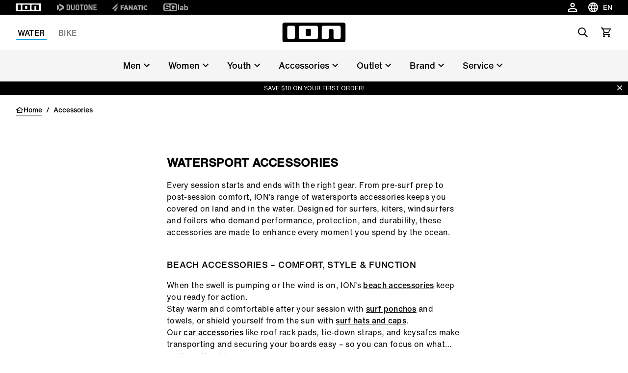

--- FILE ---
content_type: text/html;charset=utf-8
request_url: https://www.ion-products.com/en/us/water/accessories?refinements%5Bstyle.value%5D%5B0%5D=Beanies
body_size: 75283
content:
<!DOCTYPE html><html  lang="en-us"><head><meta charset="utf-8">
<meta name="viewport" content="width=device-width, initial-scale=1">
<title>ION Water | Accessories</title>
<link rel="preload" as="image" href="https://a.storyblok.com/f/120582/2000x1333/5e60a68144/ajpp8627-1.jpg" imagesrcset="https://www.ion-products.com/f/120582/2000x1333/5e60a68144/ajpp8627-1.jpg/m/375x680/filters:grayscale(false):blur(0):quality(80) 1x, https://www.ion-products.com/f/120582/2000x1333/5e60a68144/ajpp8627-1.jpg/m/750x1360/filters:grayscale(false):blur(0):quality(80) 2x">
<meta name="google-site-verification" content="VQGI3IF7b4wPl9ko6-8aPzBtithgUynRo0hxba4ZGSg">
<script src="https://cdn.shopify.com/shopifycloud/consent-tracking-api/v0.1/consent-tracking-api.js" defer></script>
<link rel="canonical" href="https://www.ion-products.com/en/us/water/accessories">
<link rel="alternate" hreflang="pt-br" href="https://www.ion-products.com/pt/br/water/accessories">
<link rel="alternate" hreflang="en-br" href="https://www.ion-products.com/en/br/water/accessories">
<link rel="alternate" hreflang="en-gb" href="https://www.ion-products.com/en/uk/water/accessories">
<link rel="alternate" hreflang="fr-ch" href="https://www.ion-products.com/fr/ch/water/accessoires">
<link rel="alternate" hreflang="de-ch" href="https://www.ion-products.com/de/ch/water/zubehoer">
<link rel="alternate" hreflang="it-ch" href="https://www.ion-products.com/it/ch/water/accessori">
<link rel="alternate" hreflang="en-ch" href="https://www.ion-products.com/en/ch/water/accessories">
<link rel="alternate" hreflang="en-us" href="https://www.ion-products.com/en/us/water/accessories">
<link rel="alternate" hreflang="fr" href="https://www.ion-products.com/fr/water/accessoires">
<link rel="alternate" hreflang="de" href="https://www.ion-products.com/de/water/zubehoer">
<link rel="alternate" hreflang="it" href="https://www.ion-products.com/it/water/accessori">
<link rel="alternate" hreflang="x-default" href="https://www.ion-products.com/en/water/accessories">
<link rel="alternate" hreflang="en" href="https://www.ion-products.com/en/water/accessories">
<link rel="icon" type="image/png" sizes="32x32" href="https://www.ion-products.com/img/favicon-32x32.png">
<link rel="shortcut" type="image/x-icon" href="https://www.ion-products.com/favicon.ico">
<meta name="og:title" content="ION Water | Accessories">
<meta name="og:description" content="It's the little stuff that makes the experience. Discover accessories that come in handy on every session from leashes, to ponchos and other bits.">
<meta name="og:image" content="https://www.ion-products.com/f/120582/1500x1000/f39a3f9fd8/ion-water_accessories_ss22.jpg/m/1200x630">
<meta name="og:type" content="website">
<meta name="og:url" content="https://www.ion-products.com/en/us/water/accessories?refinements%5Bstyle.value%5D%5B0%5D=Beanies">
<meta name="twitter:title" content="ION Water | Accessories">
<meta name="twitter:description" content="✔Kiteboard, Windsurf, Surf accessories ✔ Sustainable board bags & travelgear ✔Neoprene booties & gloves ✔Surf, Handlepass & Wing Leashes ✔Beach ponchos ✔ Uphauls">
<meta name="twitter:image" content="https://www.ion-products.com/img/og_image.png">
<meta name="description" content="✔Kiteboard, Windsurf, Surf accessories ✔ Sustainable board bags & travelgear ✔Neoprene booties & gloves ✔Surf, Handlepass & Wing Leashes ✔Beach ponchos ✔ Uphauls">
<script type="application/ld+json">{"@context":"https://schema.org","@type":"Organization","url":"https://www.boardsandmore.com","logo":"https://www.ion-products.com/img/og_image.png","image":"https://www.ion-products.com/img/og_image.png","name":"ion","legalName":"Boards & More GmbH","description":"Home of the brands Duotone, Fanatic, ION, SQLab and WOO","telephone":"+43-(0)-7584-403-0","address":{"@type":"PostalAddress","streetAddress":"Rabach 1","addressLocality":"Molln","addressCountry":"AT","addressRegion":"Oberösterreich","postalCode":"A-4591"},"contactPoint":{"@type":"ContactPoint","telephone":"+43-(0)-7584-403-0","email":"customerservice-b2c@boards-and-more.com","contactType":"Customer Service"},"vatID":"ATU36789702","foundingDate":"2000","numberOfEmployees":{"@type":"QuantitativeValue","value":"319"}}</script>
<link rel="stylesheet" href="https://www.ion-products.com/_nuxt/entry.BmOOtvym.css">
<link rel="stylesheet" href="https://www.ion-products.com/_nuxt/RegionSuggestionBanner.BlXz6-uH.css">
<link rel="stylesheet" href="https://www.ion-products.com/_nuxt/Backdrop.CI2_P_r8.css">
<link rel="stylesheet" href="https://www.ion-products.com/_nuxt/ButtonLink.BIJizbpL.css">
<link rel="stylesheet" href="https://www.ion-products.com/_nuxt/Spinner.BnBAEnIn.css">
<link rel="stylesheet" href="https://www.ion-products.com/_nuxt/Icon.BH-CiaJr.css">
<link rel="stylesheet" href="https://www.ion-products.com/_nuxt/Modal.DYZOtfhu.css">
<link rel="stylesheet" href="https://www.ion-products.com/_nuxt/ContainerSection.ieWX8BPv.css">
<link rel="stylesheet" href="https://www.ion-products.com/_nuxt/Banner.Dx7cnC7H.css">
<link rel="stylesheet" href="https://www.ion-products.com/_nuxt/NavbarMobile.Bc5hLyYv.css">
<link rel="stylesheet" href="https://www.ion-products.com/_nuxt/MenuItem.W2wPaBQf.css">
<link rel="stylesheet" href="https://www.ion-products.com/_nuxt/Slider.CkPy5tyc.css">
<link rel="stylesheet" href="https://www.ion-products.com/_nuxt/PaginationContainer.Bp7QhnmF.css">
<link rel="stylesheet" href="https://www.ion-products.com/_nuxt/Collapsible.DEohNjeW.css">
<link rel="stylesheet" href="https://www.ion-products.com/_nuxt/CollapsibleContainer.vxk5A-AC.css">
<link rel="stylesheet" href="https://www.ion-products.com/_nuxt/SlideOver.CjZXr4LD.css">
<link rel="stylesheet" href="https://www.ion-products.com/_nuxt/ShoppingCart.CrgQyMnE.css">
<link rel="stylesheet" href="https://www.ion-products.com/_nuxt/ShoppingCartBundleItem.DCVcl71p.css">
<link rel="stylesheet" href="https://www.ion-products.com/_nuxt/Badge.D2PKj1td.css">
<link rel="stylesheet" href="https://www.ion-products.com/_nuxt/ShoppingCartItem.C_pXCEJU.css">
<link rel="stylesheet" href="https://www.ion-products.com/_nuxt/ShoppingCartPromoPackage.CbAp76C_.css">
<link rel="stylesheet" href="https://www.ion-products.com/_nuxt/ShoppingCartProgressBar.grknRvKd.css">
<link rel="stylesheet" href="https://www.ion-products.com/_nuxt/ForThePlanetInfoBox.Ay4FcyoZ.css">
<link rel="stylesheet" href="https://www.ion-products.com/_nuxt/FlyOutAccount.D_5YWsiD.css">
<link rel="stylesheet" href="https://www.ion-products.com/_nuxt/FlyOutLogout.DEPsjp0U.css">
<link rel="stylesheet" href="https://www.ion-products.com/_nuxt/ForgotPassword.CGY8iw-V.css">
<link rel="stylesheet" href="https://www.ion-products.com/_nuxt/TextLink.BQMwn5ed.css">
<link rel="stylesheet" href="https://www.ion-products.com/_nuxt/Login.DCIfw1J7.css">
<link rel="stylesheet" href="https://www.ion-products.com/_nuxt/CreateAccount.DDmbygFY.css">
<link rel="stylesheet" href="https://www.ion-products.com/_nuxt/ListboxDropdown.CLkXkxgo.css">
<link rel="stylesheet" href="https://www.ion-products.com/_nuxt/Checkbox.kxCt01db.css">
<link rel="stylesheet" href="https://www.ion-products.com/_nuxt/FloatingButtons.BxhJpASv.css">
<link rel="stylesheet" href="https://www.ion-products.com/_nuxt/ScrollToTopButton.CKX3fCnX.css">
<link rel="stylesheet" href="https://www.ion-products.com/_nuxt/WishlistInfobox.JhNhjPs_.css">
<link rel="stylesheet" href="https://www.ion-products.com/_nuxt/Menu.CnR5lOfV.css">
<link rel="stylesheet" href="https://www.ion-products.com/_nuxt/TrustElement.DPLrkrCc.css">
<link rel="stylesheet" href="https://www.ion-products.com/_nuxt/TrustElementItem.DHi0t4SL.css">
<link rel="stylesheet" href="https://www.ion-products.com/_nuxt/PageFooter.DougHhCa.css">
<link rel="stylesheet" href="https://www.ion-products.com/_nuxt/TotalCustomerReviews.NxgnFv5p.css">
<link rel="stylesheet" href="https://www.ion-products.com/_nuxt/StarRating.CeIz4K47.css">
<link rel="stylesheet" href="https://www.ion-products.com/_nuxt/BrandLogo.Brb4R0Pa.css">
<link rel="stylesheet" href="https://www.ion-products.com/_nuxt/LinkGroup.C9tNF1pG.css">
<link rel="stylesheet" href="https://www.ion-products.com/_nuxt/Toolbar.BLFtDneA.css">
<link rel="stylesheet" href="https://www.ion-products.com/_nuxt/MiniAccount.pogPdD_2.css">
<link rel="stylesheet" href="https://www.ion-products.com/_nuxt/LanguageSwitch.DiAIImf4.css">
<link rel="stylesheet" href="https://www.ion-products.com/_nuxt/Navbar.1EB5uwLw.css">
<link rel="stylesheet" href="https://www.ion-products.com/_nuxt/NavbarMenu.c4p-riTV.css">
<link rel="stylesheet" href="https://www.ion-products.com/_nuxt/SearchBox.DE47ULuS.css">
<link rel="stylesheet" href="https://www.ion-products.com/_nuxt/SearchInput.DORb0vV_.css">
<link rel="stylesheet" href="https://www.ion-products.com/_nuxt/ProductCardLight.ByY3K8U4.css">
<link rel="stylesheet" href="https://www.ion-products.com/_nuxt/ResponsiveImage.BtKLUiWA.css">
<link rel="stylesheet" href="https://www.ion-products.com/_nuxt/Price.DwVdvMAb.css">
<link rel="stylesheet" href="https://www.ion-products.com/_nuxt/AnimatedIconButton.DGwHvGA6.css">
<link rel="stylesheet" href="https://www.ion-products.com/_nuxt/VariantSlider.CdI4h5Vq.css">
<link rel="stylesheet" href="https://www.ion-products.com/_nuxt/VariantSliderItem.BDgWjoRk.css">
<link rel="stylesheet" href="https://www.ion-products.com/_nuxt/NavbarMenuItem.CQLNoR7C.css">
<link rel="stylesheet" href="https://www.ion-products.com/_nuxt/MiniSearch.Kjz7mrDa.css">
<link rel="stylesheet" href="https://www.ion-products.com/_nuxt/MiniShoppingCart.Yl9NJt-N.css">
<link rel="stylesheet" href="https://www.ion-products.com/_nuxt/Tooltip.COq_52rV.css">
<link rel="stylesheet" href="https://www.ion-products.com/_nuxt/FlyoutMenuItem.BX9GxwXU.css">
<link rel="stylesheet" href="https://www.ion-products.com/_nuxt/MenuTeaser.BDoMrsh4.css">
<link rel="stylesheet" href="https://www.ion-products.com/_nuxt/QuickLinkGroup.BO6g_v_V.css">
<link rel="stylesheet" href="https://www.ion-products.com/_nuxt/Page.C73NXDgb.css">
<link rel="stylesheet" href="https://www.ion-products.com/_nuxt/TabNavigation.BL2L4cnK.css">
<link rel="stylesheet" href="https://www.ion-products.com/_nuxt/Breadcrumb.DymrQjbZ.css">
<link rel="stylesheet" href="https://www.ion-products.com/_nuxt/HeroBanner.Bdok1GD4.css">
<link rel="stylesheet" href="https://www.ion-products.com/_nuxt/MinimalVideoControls.QbjGEOco.css">
<link rel="stylesheet" href="https://www.ion-products.com/_nuxt/Product.Du71nv7m.css">
<link rel="stylesheet" href="https://www.ion-products.com/_nuxt/AlgoliaProductListing.B_yf_D2K.css">
<link rel="stylesheet" href="https://www.ion-products.com/_nuxt/AlgoliaStats.CWV8acTk.css">
<link rel="stylesheet" href="https://www.ion-products.com/_nuxt/AlgoliaClearRefinementsLink.BMR7GitK.css">
<link rel="stylesheet" href="https://www.ion-products.com/_nuxt/AlgoliaCurrentRefinements.DA4E8obp.css">
<link rel="stylesheet" href="https://www.ion-products.com/_nuxt/FilterItem.CLOXwuCK.css">
<link rel="stylesheet" href="https://www.ion-products.com/_nuxt/AlgoliaClearRefinements.BJgPo39H.css">
<link rel="stylesheet" href="https://www.ion-products.com/_nuxt/FilterClearButton.D1AYzm2k.css">
<link rel="stylesheet" href="https://www.ion-products.com/_nuxt/AlgoliaSortingList.C0jpD71p.css">
<link rel="stylesheet" href="https://www.ion-products.com/_nuxt/AlgoliaRefinementsList.Bf8ThXaZ.css">
<link rel="stylesheet" href="https://www.ion-products.com/_nuxt/FilterOverlay._HpsRYn1.css">
<link rel="stylesheet" href="https://www.ion-products.com/_nuxt/FilterButton.D0-2gEFw.css">
<link rel="stylesheet" href="https://www.ion-products.com/_nuxt/CompareStickyBar.C9gWhptW.css">
<link rel="stylesheet" href="https://www.ion-products.com/_nuxt/CompareItem.CKtyCUoR.css">
<link rel="stylesheet" href="https://www.ion-products.com/_nuxt/EmptyCompareItem.Cxjz1_IE.css">
<link rel="stylesheet" href="https://www.ion-products.com/_nuxt/CompareDialog.B5znKQ6I.css">
<link rel="stylesheet" href="https://www.ion-products.com/_nuxt/CompareDialogMiniHeader.QKeM3PNJ.css">
<link rel="stylesheet" href="https://www.ion-products.com/_nuxt/Richtext.BhTeFiRX.css">
<link rel="stylesheet" href="https://www.ion-products.com/_nuxt/HorizontalLinkList.PoCcI_ZI.css">
<link rel="stylesheet" href="https://www.ion-products.com/_nuxt/PerformanceItem.Druz96mK.css">
<link rel="stylesheet" href="https://www.ion-products.com/_nuxt/ProductListing.Cs7GpgAC.css">
<link rel="stylesheet" href="https://www.ion-products.com/_nuxt/ProductListingSeoText.1-AubGi5.css">
<link rel="stylesheet" href="https://www.ion-products.com/_nuxt/ContentSection.HG1mENhW.css">
<link rel="stylesheet" href="https://www.ion-products.com/_nuxt/ColorCheckbox.D8jRLa7v.css">
<link rel="stylesheet" href="https://www.ion-products.com/_nuxt/ButtonSelect.DyyWaPi_.css">
<script type="module" src="https://www.ion-products.com/_nuxt/DlvSznm9.js" crossorigin></script></head><body  class="ion water"><div id="__nuxt"><div><div class="page" name="Water Page Template" _uid="6c3d6721-bfd7-4124-9167-b8124a3b5d8c" text theme segment component="PageTemplate" uicomponent contextclass="ion water" titletemplate="%s" showcustomerreviews="false"><span></span><header class="page__header"><!--[--><div class="menu" _uid="7acf1d82-54de-4e34-9d19-cf8b4dd18665" component="Menu"><!--[--><div class="tool-bar" _uid="933b7274-0a62-4a21-88f2-17ed3be0c076" component="Toolbar"><div class="container"><div class="tool-bar__inner-container"><div class="tool-bar__left-container"><!--[--><!--[--><a href="/en/us/?region=us&amp;locale=en" class="brand-logo brand-logo--active tool-bar__left" _uid="6d4a41e5-b194-4841-9e14-49e205cbfbbe" component="BrandLogo"><svg xmlns="http://www.w3.org/2000/svg" viewbox="0 0 1615 500" fill="currentColor" height="16px" class="tool-bar__left--active desktop-logo"><path d="M702.5 160h-75c-15.19 0-27.5 12.31-27.5 27.5v125c0 15.19 12.31 27.5 27.5 27.5h75c15.19 0 27.5-12.31 27.5-27.5v-125c0-15.19-12.31-27.5-27.5-27.5zM1560 0H55C24.62 0 0 24.62 0 55v390c0 30.38 24.62 55 55 55h1505c30.38 0 55-24.62 55-55V55c0-30.38-24.62-55-55-55zM325 375c0 24.85-20.15 45-45 45H170c-24.85 0-45-20.15-45-45V125c0-24.85 20.15-45 45-45h110c24.85 0 45 20.15 45 45v250zm585 0c0 24.85-20.15 45-45 45H465c-24.85 0-45-20.15-45-45V125c0-24.85 20.15-45 45-45h400c24.85 0 45 20.15 45 45v250zm580 0c0 24.85-20.15 45-45 45h-95c-24.85 0-45-20.15-45-45V192.5c0-15.19-12.31-27.5-27.5-27.5h-60c-15.19 0-27.5 12.31-27.5 27.5V375c0 24.75-20.25 45-45 45h-95c-24.85 0-45-20.15-45-45V125c0-24.85 20.15-45 45-45h395c24.85 0 45 20.15 45 45v250z"></path></svg><!----></a><a href="https://www.duotonesports.com/?region=us&amp;locale=en" class="brand-logo brand-logo--has-mobile tool-bar__left" _uid="e34a8aeb-8485-435d-b8ac-18b3748f41e8" component="BrandLogo"><svg viewbox="0 0 278.3 55" xmlns="http://www.w3.org/2000/svg" height="16px" class="desktop-logo"><g fill="currentColor" transform="matrix(1.3333333 0 0 -1.3333333 0 55.0264)"><path d="m0 6.1v29.1l7.8-4.2c1-.6 1.6-1.4 1.6-2.7v-15.4c0-1.2-.6-2.2-1.6-2.7zm36.1 19.1v-9.3c0-1.7-.7-2.7-2.2-3.5l-22.3-12.4v8c0 1.2.5 2.2 1.6 2.7l13 7.3c.5.3.8.8.8 1.4v2.4c0 .6-.3 1.1-.8 1.4l-13.1 7.3c-1 .6-1.6 1.5-1.6 2.7v8.1l22.4-12.5c1.5-.9 2.2-1.9 2.2-3.6"></path><path d="m61 35.2c5.6 0 9-3.5 9-9.2v-10.7c0-5.7-3.4-9.2-9-9.2h-10.3v29.1zm3.6-19.7v10.3c0 2.9-1.3 4.4-4.1 4.4h-4.5v-19.1h4.5c2.8 0 4.1 1.4 4.1 4.4"></path><path d="m74.3 15.2v20h5.4v-20c0-2.9 1.4-4.5 4.2-4.5h.2c2.7 0 4.2 1.6 4.2 4.5v20h5.4v-20c0-5.9-3.5-9.5-8.9-9.5h-1.5c-5.5-.1-9 3.6-9 9.5"></path><path d="m98.1 15.2v10.8c0 5.9 3.5 9.5 8.9 9.5h1.5c5.4 0 8.9-3.6 8.9-9.5v-10.8c0-5.9-3.5-9.5-8.9-9.5h-1.5c-5.4-.1-8.9 3.6-8.9 9.5m14 0v10.8c0 2.9-1.4 4.5-4.2 4.5h-.2c-2.7 0-4.3-1.6-4.3-4.5v-10.8c0-2.9 1.5-4.5 4.3-4.5h.2c2.7 0 4.2 1.6 4.2 4.5"></path><path d="m132.5 30.3v-24.2h-5.4v24.2h-6.9v4.9h19.3v-4.9z"></path><path d="m142.2 15.2v10.8c0 5.9 3.5 9.5 8.9 9.5h1.5c5.4 0 8.9-3.6 8.9-9.5v-10.8c0-5.9-3.5-9.5-8.9-9.5h-1.5c-5.5-.1-8.9 3.6-8.9 9.5m14 0v10.8c0 2.9-1.4 4.5-4.2 4.5h-.2c-2.7 0-4.3-1.6-4.3-4.5v-10.8c0-2.9 1.5-4.5 4.3-4.5h.2c2.7 0 4.2 1.6 4.2 4.5"></path><path d="m172.9 35.2 8.6-20v20h5.4v-29.1h-6.9l-8.6 20v-20h-5.4v29.1z"></path><path d="m191.8 35.2v-29.1h16.9v5h-11.5v7.5h10.3v5h-10.3v6.7h11.1v5z"></path></g></svg><svg xmlns="http://www.w3.org/2000/svg" viewbox="0 0 32 32" height="16px" class="mobile-logo"><g fill="currentColor"><path d="M11 4c0 3.7.3 4 6 7.2 3.3 1.8 6 4 6 4.8 0 .8-2.7 3-6 4.8-5.7 3.2-6 3.5-6 7.2v3.9l9.3-5.3 9.2-5.4V10.8l-9.2-5.4L11 .1V4zM2 16v11.2l3.3-1.9c3.1-1.9 3.2-2 3.2-9.1s-.1-7.3-3.2-9.3L2 4.8V16z"></path></g></svg></a><a href="https://www.fanatic.com/?region=us&amp;locale=en" class="brand-logo brand-logo--has-mobile tool-bar__left" _uid="d7fc91e6-66be-40bc-9563-d143bdf53263" component="BrandLogo"><svg xmlns="http://www.w3.org/2000/svg" viewbox="0 0 113 25" fill="currentColor" height="16px" class="desktop-logo"><defs><path id="A" d="M0 0h113v25H0z"></path></defs><mask id="B" fill="#fff"><use href="#A"></use></mask><path d="M0 16.136L16.62 0v5.42c0 .313-.128.614-.357.836L3.043 19.09 0 16.136zm5.085 4.937L16.62 9.874v5.42c0 .313-.128.614-.357.836l-5.091 4.943 1.002.973L15.218 25H9.131l-1.002-.973-3.043-2.955zm104.96-4.964L113 18.147a7.57 7.57 0 0 1-5.983 2.923c-4.188 0-7.583-3.393-7.583-7.578s3.395-7.578 7.583-7.578A7.57 7.57 0 0 1 113 8.836l-2.955 2.038c-.728-.884-1.815-1.447-3.029-1.447-2.185 0-3.963 1.823-3.963 4.064s1.778 4.064 3.963 4.064c1.214 0 2.301-.563 3.029-1.447h0zM29.94 12.051h6.113l-1.168 3.335H29.94v5.684h-3.568V5.913h11.831l-1.168 3.334H29.94v2.804zm50.482-6.138h11.597v3.334h-4.015V21.07h-3.568V9.248h-4.014V5.913zM93.56 21.07h3.652V5.913H93.56V21.07zm-21.417-5.697l1.807-5.497 1.807 5.497h-3.613zm-.468-9.459L66.367 21.07h3.903l.774-2.363h5.811l.774 2.363h3.903L76.225 5.913h-4.55zm-10.303 0h3.568V21.07h-2.676l-6.022-8.228v8.228h-3.568V5.913h2.676l6.022 8.228V5.913zm-19.514 9.459l1.807-5.497 1.807 5.497h-3.613zm-.468-9.459L36.081 21.07h3.903l.774-2.363h5.811l.774 2.363h3.903L45.939 5.913h-4.55z" mask="url(#B)"></path></svg><svg xmlns="http://www.w3.org/2000/svg" viewbox="0 0 17 25" fill="currentColor" xmlns:xlink="http://www.w3.org/1999/xlink" height="16px" class="mobile-logo"><defs><path id="a" d="M0 0h16.62v25H0z"></path></defs><g fill-rule="evenodd"><mask id="b" fill="#fff"><use xlink:href="#a"></use></mask><path fill-rule="nonzero" d="M0 16.136 16.62 0v5.42c0 .313-.128.614-.357.836L3.043 19.09 0 16.136zm5.085 4.937L16.62 9.874v5.42c0 .313-.128.614-.357.836l-5.091 4.943 1.002.973L15.218 25H9.131l-1.002-.973-3.043-2.955-.001.001z" mask="url(#b)"></path></g></svg></a><a href="https://www.sq-lab.com/?region=us&amp;locale=en" class="brand-logo tool-bar__left" _uid="c377aa79-2a43-4b60-8968-bf48a657aaeb" component="BrandLogo"><svg viewbox="0 0 292 94" fill="currentColor" xmlns="http://www.w3.org/2000/svg" height="16px" class="desktop-logo"><path d="M140.5 0H22C9 0 0 9 0 22v50c0 13 9 22 22 22h118.5c13 0 22-9 22-22V22c0-13-9-22-22-22zM74 65c0 10.1-6.9 17-17 17H31c-10.1 0-17-6.6-17-16.7v-1c0-1.4.9-2.3 2.3-2.3h10.6c1.3 0 2.2.8 2.4 2 .4 2.8 2.5 4.5 5.5 4.5H54c3.3 0 5.5-2.2 5.5-5.5v-3.8c0-3.3-2.2-5.5-5.5-5.5H31.3c-10.1 0-17-6.9-17-17V29c0-10.1 6.9-17 17-17h25.4c10.1 0 17 6.6 17 16.7v1c0 1.4-.9 2.3-2.3 2.3H60.8c-1.3 0-2.2-.8-2.4-2-.4-2.8-2.5-4.5-5.5-4.5H34.3c-3.3 0-5.5 2.2-5.5 5.5v3.7c0 3.3 2.2 5.5 5.5 5.5H57c10.1 0 17 6.9 17 17V65zm78.7 15.9c0 1.3-.7 2.1-1.9 2.1-.4 0-.9-.2-1.3-.5l-6.6-4.8c-3 2.8-7.1 4.3-11.9 4.3h-29c-10.1 0-17-6.9-17-17V29c0-10.1 6.9-17 17-17h29c10.1 0 17 6.9 17 17v34.4l2.9 2.1c1.3.9 1.8 2.1 1.8 3.7v11.7zM133 31.5V51l-8.6-6.3c-.4-.3-.9-.5-1.3-.5-1.2 0-1.9.8-1.9 2.1V58c0 1.6.5 2.8 1.8 3.7l7.4 5.4c-1 .6-2.4.9-3.9.9h-20c-3.9 0-6.5-2.2-6.5-5.5v-31c0-3.3 2.2-5.5 5.5-5.5h22c3.3 0 5.5 2.2 5.5 5.5zM187.5 14v66c0 1.3-.7 2-2 2H177c-1.3 0-2-.7-2-2V14c0-1.3.7-2 2-2h8.5c1.3 0 2 .7 2 2zm86.3 17c-5.5 0-10.5 2.2-13.5 5.3V14c0-1.3-.7-2-2-2h-8.5c-1.3 0-2 .7-2 2v66c0 1.3.7 2 2 2h7.9c1.2 0 1.9-.6 2.1-1.8l.4-2.2c3.3 3.2 8.4 5 13.6 5 11.1 0 18-8.2 18-21.6v-9.2c0-13.3-6.9-21.2-18-21.2zm5.5 29.2c0 6.9-3.5 10.8-9.5 10.8s-9.5-3.9-9.5-10.8v-6.5c0-6.8 3.5-10.7 9.5-10.7s9.5 3.9 9.5 10.7v6.5zM217.9 31c-11.7 0-19.1 5.7-20.1 14.9-.1 1.4.7 2.1 2 2.1h8.2c1 0 1.7-.5 2.2-1.4 1.2-2.4 2.8-4.1 7.7-4.1s7.9 2.2 7.9 6.7v2.7l-9.6-.1c-13.3 0-20.2 5.4-20.2 15.8 0 9.5 6.2 15.4 16.2 15.4 5.7 0 10.3-1.9 13.6-5l.4 2.2c.2 1.2 1 1.8 2.2 1.8h7.9c1.3 0 2-.7 2-2V49.8c0-12.3-7.2-18.8-20.4-18.8zm7.9 32.7c0 4.7-4.1 7.7-10.7 7.8-4.1 0-6.6-1.8-6.6-4.6 0-4 3.7-5.1 9.2-5.1l8.1.1c0 0 0 1.8 0 1.8z" fill="currentColor"></path></svg><!----></a><!--]--><!--]--></div><div class="tool-bar__right-container"><!--[--><div class="tool-bar__right"><!--[--><button class="mini-account" _uid="a9a0fee2-43d2-4eee-a63c-f9a057ecdaba" type="both" component="MiniAccount"><svg xmlns="http://www.w3.org/2000/svg" xmlns:xlink="http://www.w3.org/1999/xlink" aria-hidden="true" role="img" class="icon" fill-color="white" style="" width="28px" height="28px" viewBox="0 0 24 24" data-v-ac1ff433><path fill="currentColor" d="M12 4a4 4 0 0 1 4 4a4 4 0 0 1-4 4a4 4 0 0 1-4-4a4 4 0 0 1 4-4m0 2a2 2 0 0 0-2 2a2 2 0 0 0 2 2a2 2 0 0 0 2-2a2 2 0 0 0-2-2m0 7c2.67 0 8 1.33 8 4v3H4v-3c0-2.67 5.33-4 8-4m0 1.9c-2.97 0-6.1 1.46-6.1 2.1v1.1h12.2V17c0-.64-3.13-2.1-6.1-2.1"/></svg><!----></button><div class="language-switch" _uid="7d5fdaea-7a91-4635-8a2f-8569206e398b" component="LanguageSwitch"><button class="language-switch__button--default language-switch__button"><svg xmlns="http://www.w3.org/2000/svg" xmlns:xlink="http://www.w3.org/1999/xlink" aria-hidden="true" role="img" class="icon" style="" width="24px" height="24px" viewBox="0 0 24 24" data-v-ac1ff433><path fill="currentColor" d="M11.99 2C6.47 2 2 6.48 2 12s4.47 10 9.99 10C17.52 22 22 17.52 22 12S17.52 2 11.99 2m6.93 6h-2.95a15.7 15.7 0 0 0-1.38-3.56A8.03 8.03 0 0 1 18.92 8M12 4.04c.83 1.2 1.48 2.53 1.91 3.96h-3.82c.43-1.43 1.08-2.76 1.91-3.96M4.26 14C4.1 13.36 4 12.69 4 12s.1-1.36.26-2h3.38c-.08.66-.14 1.32-.14 2s.06 1.34.14 2zm.82 2h2.95c.32 1.25.78 2.45 1.38 3.56A8 8 0 0 1 5.08 16m2.95-8H5.08a8 8 0 0 1 4.33-3.56A15.7 15.7 0 0 0 8.03 8M12 19.96c-.83-1.2-1.48-2.53-1.91-3.96h3.82c-.43 1.43-1.08 2.76-1.91 3.96M14.34 14H9.66c-.09-.66-.16-1.32-.16-2s.07-1.35.16-2h4.68c.09.65.16 1.32.16 2s-.07 1.34-.16 2m.25 5.56c.6-1.11 1.06-2.31 1.38-3.56h2.95a8.03 8.03 0 0 1-4.33 3.56M16.36 14c.08-.66.14-1.32.14-2s-.06-1.34-.14-2h3.38c.16.64.26 1.31.26 2s-.1 1.36-.26 2z"/></svg><span class="language-switch__button-text">en</span><span class="sr-only">Choose language</span></button><div class="language-switch__dropdown" role="menu" aria-orientation="vertical" aria-labelledby="menu-button" tabindex="-1"><div class="language-switch__dropdown-inner" role="none"><!----><div><label class="h6">Choose language</label><select id="locale-select" required class="language-switch__select"><!--[--><option value="en">English</option><!--]--></select></div><button class="button-link button-link--primary button-link--no-text" primary="true" disabled target="_self"><span class="button-link__inner"><!--[-->Apply<!--]--><!----><!----><!----></span><!----></button></div></div></div><!--]--></div><!--]--></div></div></div></div><!--]--><!--[--><div class="navbar navbar--desktop" _uid="d332c6a1-0089-4f8a-8fa8-02f676376382" menuref="523fb762-0e4c-4c77-9efb-adacc06f0bad" component="Navbar"><nav class="navbar__content container"><div class="navbar__left-logo-container"><!--[--><!--]--></div><div class="navbar__burger-menu"><button type="button" class="navbar__burger-button"><svg xmlns="http://www.w3.org/2000/svg" xmlns:xlink="http://www.w3.org/1999/xlink" aria-hidden="true" role="img" class="icon" style="" width="24px" height="24px" viewBox="0 0 24 24" data-v-ac1ff433><path fill="currentColor" d="M3 6h18v2H3zm0 5h18v2H3zm0 5h18v2H3z"/></svg><span class="navbar-menu-item__link">Water</span></button></div><div class="navbar__lines-container--show navbar__lines-container"><!--[--><div class="navbar-menu-item" _uid="512aeb9b-630a-49c8-bf80-a7dd364a5371" line="Water" component="NavbarMenuItem"><a href="/en/us/water" class="navbar-menu-item__link navbar__lines-item--active" _uid="512aeb9b-630a-49c8-bf80-a7dd364a5371" line="Water" component="NavbarMenuItem">Water</a></div><div class="navbar-menu-item" _uid="07f48f93-82d6-4c76-9f11-e83662fa1b52" line="Bike" component="NavbarMenuItem"><a href="/en/us/bike" class="navbar-menu-item__link navbar__lines-item" _uid="07f48f93-82d6-4c76-9f11-e83662fa1b52" line="Bike" component="NavbarMenuItem">Bike</a></div><!--]--></div><div class="navbar__logo-container"><!--[--><a href="/en/us/water?region=us&amp;locale=en" class="brand-logo brand-logo--active navbar__logo--light" _uid="8e43feda-82ec-4800-8246-7316829c14ec" component="BrandLogo"><svg xmlns="http://www.w3.org/2000/svg" viewbox="0 0 1615 500" fill="currentColor" height="16px" class="navbar__logo desktop-logo"><path d="M702.5 160h-75c-15.19 0-27.5 12.31-27.5 27.5v125c0 15.19 12.31 27.5 27.5 27.5h75c15.19 0 27.5-12.31 27.5-27.5v-125c0-15.19-12.31-27.5-27.5-27.5zM1560 0H55C24.62 0 0 24.62 0 55v390c0 30.38 24.62 55 55 55h1505c30.38 0 55-24.62 55-55V55c0-30.38-24.62-55-55-55zM325 375c0 24.85-20.15 45-45 45H170c-24.85 0-45-20.15-45-45V125c0-24.85 20.15-45 45-45h110c24.85 0 45 20.15 45 45v250zm585 0c0 24.85-20.15 45-45 45H465c-24.85 0-45-20.15-45-45V125c0-24.85 20.15-45 45-45h400c24.85 0 45 20.15 45 45v250zm580 0c0 24.85-20.15 45-45 45h-95c-24.85 0-45-20.15-45-45V192.5c0-15.19-12.31-27.5-27.5-27.5h-60c-15.19 0-27.5 12.31-27.5 27.5V375c0 24.75-20.25 45-45 45h-95c-24.85 0-45-20.15-45-45V125c0-24.85 20.15-45 45-45h395c24.85 0 45 20.15 45 45v250z"></path></svg><!----></a><!--]--></div><div class="navbar__tools-container"><!--[--><button class="mini-search" _uid="ba84c9e6-12af-4840-b932-69f1ba67c41c" type="desktop" component="MiniSearch" mobileonly="false"><span class="mini-search__label">Search</span><svg xmlns="http://www.w3.org/2000/svg" class="mini-search__icon" fill="none" viewBox="0 0 24 24" stroke="currentColor"><path stroke-linecap="round" stroke-linejoin="round" stroke-width="2" d="M21 21l-6-6m2-5a7 7 0 11-14 0 7 7 0 0114 0z"></path></svg></button><div class="mini-shopping-cart" _uid="bfe8c463-2106-4651-84f4-094263c1cb76" type="desktop" component="MiniShoppingCart" mobileonly="false"><button class="mini-shopping-cart__button"><svg xmlns="http://www.w3.org/2000/svg" xmlns:xlink="http://www.w3.org/1999/xlink" aria-hidden="true" role="img" class="icon" fill-color="black" style="" width="24px" height="24px" viewBox="0 0 24 24" data-v-ac1ff433><path fill="currentColor" d="M17 18a2 2 0 0 1 2 2a2 2 0 0 1-2 2a2 2 0 0 1-2-2c0-1.11.89-2 2-2M1 2h3.27l.94 2H20a1 1 0 0 1 1 1c0 .17-.05.34-.12.5l-3.58 6.47c-.34.61-1 1.03-1.75 1.03H8.1l-.9 1.63l-.03.12a.25.25 0 0 0 .25.25H19v2H7a2 2 0 0 1-2-2c0-.35.09-.68.24-.96l1.36-2.45L3 4H1zm6 16a2 2 0 0 1 2 2a2 2 0 0 1-2 2a2 2 0 0 1-2-2c0-1.11.89-2 2-2m9-7l2.78-5H6.14l2.36 5z"/></svg><!----><span class="mini-shopping-cart__label--hide mini-shopping-cart__label">View cart</span></button><div class="tooltip" role="tooltip"><button class="tooltip__close"><svg xmlns="http://www.w3.org/2000/svg" xmlns:xlink="http://www.w3.org/1999/xlink" aria-hidden="true" role="img" class="icon" style="" width="24px" height="24px" viewBox="0 0 24 24" data-v-ac1ff433><path fill="currentColor" d="M19 6.41L17.59 5L12 10.59L6.41 5L5 6.41L10.59 12L5 17.59L6.41 19L12 13.41L17.59 19L19 17.59L13.41 12z"/></svg></button><div class="tooltip__heading">Your cart has been transferred!</div><p class="tooltip__text">All items will remain in your shopping cart while you continue shopping.</p><div class="tooltip__actions"><!--[--><a class="button-link button-link--secondary" target="_self"><span class="button-link__inner"><!--[--><!--]--><!----><span>Got it</span><!----></span><!----></a><span class="mini-shopping-cart__tooltip-link"><a target="_self" class="text-link"><!--[-->Don&#39;t show again<!--]--></a></span><!--]--></div><div class="tooltip__arrow" data-popper-arrow></div></div></div><!--]--></div></nav><div class="navbar-menu"><div style=""><!--[--><div id="submenuContainer0"><div class="navbar-menu__list--show navbar-menu__list"><!--[--><!--[--><div tabindex="0" class="flyout-menu-item" _uid="529781cb-8787-44be-9161-468cccf213ea" segment component="FlyoutMenuItem"><button class="navbar-menu__list-item flyout-menu-item__button" type="button"><span>Men</span><svg xmlns="http://www.w3.org/2000/svg" xmlns:xlink="http://www.w3.org/1999/xlink" aria-hidden="true" role="img" class="icon" style="" width="24px" height="24px" viewBox="0 0 24 24" data-v-ac1ff433><path fill="currentColor" d="M7.41 8.58L12 13.17l4.59-4.59L18 10l-6 6l-6-6z"/></svg></button><div style="display:none;" class="flyout-menu-item__container"><div class="flyout-menu-item__inner-container"><div class="flyout-menu-item__list-container container"><div class="flyout-menu-item__quick-links-container"><!--[--><ul class="quick-link-group" _uid="140fe983-e78b-4681-843c-0b31248c9007" component="QuickLinkGroup" label-class-names="flyout-menu-item__quick-links-label" link-class-names="flyout-menu-item__quick-link"><!--[--><li class="quick-link-group__list"><a href="/en/us/water/winter-essentials" class="quick-link-group__link">Winter essentials</a></li><li class="quick-link-group__list"><a href="/en/us/water/stories/new-range-fw26" class="quick-link-group__link">New arrivals</a></li><li class="quick-link-group__list"><a href="/en/us/water/accessories/surf-ponchos" class="quick-link-group__link">Surf ponchos</a></li><!--]--></ul><ul class="quick-link-group" _uid="b95800cf-47cc-4ccd-9a1b-5fa5959fd0cd" component="QuickLinkGroup" label-class-names="flyout-menu-item__quick-links-label" link-class-names="flyout-menu-item__quick-link"><!--[--><li class="quick-link-group__list"><a href="/en/us/water/campaigns/wetsuit-guide/wetsuit-guide-men" class="quick-link-group__link">Wetsuit Guide</a></li><!--]--></ul><ul class="quick-link-group quick-link-group--highlighted" _uid="d2612b05-ce08-49c9-9868-e7f46ab5e8cb" component="QuickLinkGroup" label-class-names="flyout-menu-item__quick-links-label" link-class-names="flyout-menu-item__quick-link"><!--[--><li class="quick-link-group__list"><a href="/en/us/water/men/outlet" class="quick-link-group__link">OUTLET</a></li><!--]--></ul><!--]--></div><div class="flyout-menu-item__children-container"><!--[--><div class="link-group flyout-menu-item__child-container" _uid="06667e0d-f446-4079-a1c0-2d401d0b404f" component="LinkGroup"><a href="/en/us/water/men/wetsuits" class="flyout-menu-item__child-label link-group__link">Wetsuits</a><ul class="link-group__list"><!--[--><li><a href="/en/us/water/men/wetsuits/fullsuits" target="" class="flyout-menu-item__child-link link-group__list-item">Fullsuits</a></li><li><a href="/en/us/water/men/wetsuits/springsuits-shorties" target="_self" class="flyout-menu-item__child-link link-group__list-item">Springsuits/Shorties</a></li><li><a href="/en/us/water/men/wetsuits/drysuits" target="_self" class="flyout-menu-item__child-link link-group__list-item">Drysuits</a></li><!--]--></ul></div><div class="link-group flyout-menu-item__child-container" _uid="eb529853-c00e-4bbf-a9b9-007d83f639f1" component="LinkGroup"><a href="/en/us/water/men/harnesses" class="flyout-menu-item__child-label link-group__link">Harnesses</a><ul class="link-group__list"><!--[--><li><a href="/en/us/water/men/harnesses/kiteboarding-harnesses" target="" class="flyout-menu-item__child-link link-group__list-item">Kiteboarding</a></li><li><a href="/en/us/water/men/harnesses/windsurfing-harnesses" target="" class="flyout-menu-item__child-link link-group__list-item">Windsurfing</a></li><li><a href="/en/us/water/wingfoil-harnesses" target="" class="flyout-menu-item__child-link link-group__list-item">Wingfoiling</a></li><li><a href="/en/us/water/harnesses/spreaderbars" target="" class="flyout-menu-item__child-link link-group__list-item">Spreader bars</a></li><li><a href="/en/us/water/harnesses/hooks" target="" class="flyout-menu-item__child-link link-group__list-item">Hooks</a></li><li><a href="/en/us/water/spareparts" target="" class="flyout-menu-item__child-link link-group__list-item">Spareparts</a></li><li><a href="https://www.ion-products.com/en/water/campaigns/ergo-concept/3d-fit" target="_self" class="flyout-menu-item__child-link link-group__list-item">3D Fit Technology</a></li><!--]--></ul></div><div class="link-group flyout-menu-item__child-container" _uid="aea205ac-85a9-4ba7-9ee2-8bf3820e15f5" component="LinkGroup"><a href="/en/us/water/men/tops-bottoms" class="flyout-menu-item__child-label link-group__link">Waterwear</a><ul class="link-group__list"><!--[--><li><a href="/en/us/water/men/tops-bottoms?refinements%5Bfacet-subcategory.value%5D%5B0%5D=Jackets" target="" class="flyout-menu-item__child-link link-group__list-item">Jackets</a></li><li><a href="/en/us/water/men/tops-bottoms?refinements%5Bfacet-subcategory.value%5D%5B0%5D=Neo_tops" target="" class="flyout-menu-item__child-link link-group__list-item">Neo Tops</a></li><li><a href="/en/us/water/men/tops-bottoms?refinements%5Bfacet-subcategory.value%5D%5B0%5D=Wetshirts" target="_self" class="flyout-menu-item__child-link link-group__list-item">Wetshirts</a></li><li><a href="/en/us/water/men/tops-bottoms?refinements%5Bfacet-subcategory.value%5D%5B0%5D=Rashguards" target="" class="flyout-menu-item__child-link link-group__list-item">Rashguards</a></li><li><a href="/en/us/water/men/tops-bottoms?refinements%5Bfacet-subcategory.value%5D%5B0%5D=Thermo_tops" target="" class="flyout-menu-item__child-link link-group__list-item">Thermo Tops</a></li><li><a href="/en/us/water/men/tops-bottoms?refinements%5Bfacet-subcategory.value%5D%5B0%5D=Bottoms" target="" class="flyout-menu-item__child-link link-group__list-item">Bottoms</a></li><!--]--></ul></div><div class="link-group flyout-menu-item__child-container" _uid="413fe027-5d01-4c96-b436-afae24add9ca" component="LinkGroup"><a href="/en/us/water/men/protection" class="flyout-menu-item__child-label link-group__link">Protection</a><ul class="link-group__list"><!--[--><li><a href="/en/us/water/men/protection/impact-vests" target="" class="flyout-menu-item__child-link link-group__list-item">Vests</a></li><li><a href="/en/us/water/helmets" target="" class="flyout-menu-item__child-link link-group__list-item">Helmets</a></li><li><a href="/en/us/water/men/protection?refinements%5Bfacet-subcategory.value%5D%5B0%5D=Leg_Protection" target="" class="flyout-menu-item__child-link link-group__list-item">Leg Protection</a></li><li><a href="https://www.ion-products.com/en/water/campaigns/ergo-concept/360-fit" target="_self" class="flyout-menu-item__child-link link-group__list-item">360° Fit System</a></li><!--]--></ul></div><div class="link-group flyout-menu-item__child-container" _uid="b799ddc2-0c6b-43f7-a4c5-37496ae5b603" component="LinkGroup"><a href="/en/us/water/men/clothing" class="flyout-menu-item__child-label link-group__link">Apparel</a><ul class="link-group__list"><!--[--><li><a href="/en/us/water/men/clothing/tees" target="" class="flyout-menu-item__child-link link-group__list-item">Tees</a></li><li><a href="/en/us/water/men/clothing/hoodies-sweaters" target="" class="flyout-menu-item__child-link link-group__list-item">Hoodies</a></li><li><a href="/en/us/water/clothing/jackets-overshirts" target="_self" class="flyout-menu-item__child-link link-group__list-item">Jackets &amp; overshirts</a></li><li><a href="/en/us/water/women/clothing/boardshorts" target="" class="flyout-menu-item__child-link link-group__list-item">Boardshorts</a></li><li><a href="/en/us/water/men/apparel?refinements%5Bfacet-style.value%5D%5B0%5D=Shorts" target="" class="flyout-menu-item__child-link link-group__list-item">Shorts</a></li><li><a href="/en/us/water/clothing/caps-beanies" target="" class="flyout-menu-item__child-link link-group__list-item">Caps &amp; Beanies</a></li><li><a href="/en/us/water/clothing/socks" target="_self" class="flyout-menu-item__child-link link-group__list-item">Socks</a></li><!--]--></ul></div><!--]--></div><div class="flyout-menu-item__campaigns-container"><!--[--><div class="menu-teaser flyout-menu-item__campaigns-teaser" _uid="87c25a24-06e8-430c-a5f0-a1fd2dc71b5f" component="MenuTeaser"><div class="menu-teaser__image-container"><picture class="responsive-image responsive-image--with-gradient" img-height="menu-teaser__image--extra-small"><!--[--><source media="(min-width: 640px)" data-srcset="https://www.ion-products.com/f/120582/5808x3872/a925317d43/ion-journal.jpg/m/220x160/filters:focal(2427x1700:2428x1701):grayscale(false):blur(0):quality(80) 1x, https://www.ion-products.com/f/120582/5808x3872/a925317d43/ion-journal.jpg/m/440x320/filters:focal(2427x1700:2428x1701):grayscale(false):blur(0):quality(80) 2x"><!--]--><img onerror="this.setAttribute(&#39;data-error&#39;, 1)" width="220" height="160" alt="ION Journal" loading="lazy" data-nuxt-img data-srcset="https://www.ion-products.com/f/120582/5808x3872/a925317d43/ion-journal.jpg/m/220x160/filters:focal(2427x1700:2428x1701):grayscale(false):blur(0):quality(80) 1x, https://www.ion-products.com/f/120582/5808x3872/a925317d43/ion-journal.jpg/m/440x320/filters:focal(2427x1700:2428x1701):grayscale(false):blur(0):quality(80) 2x" title="ION Journal" class="menu-teaser__image lazyload" src="https://www.ion-products.com/f/120582/5808x3872/a925317d43/ion-journal.jpg/m/220x160/filters:focal(2427x1700:2428x1701):grayscale(false):quality(10):blur(20)"></picture><div class="menu-teaser__content-container"><p class="menu-teaser__headline h3">ION Journal</p><div class="menu-teaser__link-container"><a href="/en/us/journal/stories-overview" target="_self" class="text-link menu-teaser__link menu-teaser__link" link-type="default"><!--[-->Check out now<!--]--></a></div></div></div></div><div class="menu-teaser flyout-menu-item__campaigns-teaser" _uid="bc31e262-b930-417e-b379-0e620a0b26fb" component="MenuTeaser"><div class="menu-teaser__image-container"><picture class="responsive-image responsive-image--with-gradient" img-height="menu-teaser__image--extra-small"><!--[--><source media="(min-width: 640px)" data-srcset="https://www.ion-products.com/f/120582/2000x1333/11ae1ce68a/ion-water-find-your-local-shop.jpg/m/220x160/filters:grayscale(false):blur(0):quality(80) 1x, https://www.ion-products.com/f/120582/2000x1333/11ae1ce68a/ion-water-find-your-local-shop.jpg/m/440x320/filters:grayscale(false):blur(0):quality(80) 2x"><!--]--><img onerror="this.setAttribute(&#39;data-error&#39;, 1)" width="220" height="160" alt="ION Water Find your local shop" loading="lazy" data-nuxt-img data-srcset="https://www.ion-products.com/f/120582/2000x1333/11ae1ce68a/ion-water-find-your-local-shop.jpg/m/220x160/filters:grayscale(false):blur(0):quality(80) 1x, https://www.ion-products.com/f/120582/2000x1333/11ae1ce68a/ion-water-find-your-local-shop.jpg/m/440x320/filters:grayscale(false):blur(0):quality(80) 2x" title="ION Water Find your local shop" class="menu-teaser__image lazyload" src="https://www.ion-products.com/f/120582/2000x1333/11ae1ce68a/ion-water-find-your-local-shop.jpg/m/220x160/filters:focal():grayscale(false):quality(10):blur(20)"></picture><div class="menu-teaser__content-container"><p class="menu-teaser__headline h3">Dealerfinder</p><div class="menu-teaser__link-container"><a href="/en/us/water/dealerfinder" target="_self" class="text-link menu-teaser__link menu-teaser__link" link-type="default"><!--[-->Find a dealer<!--]--></a></div></div></div></div><!--]--></div></div></div></div></div><a style="display:none;" class="navbar-menu__link">Men</a><!--]--><!--[--><div tabindex="0" class="flyout-menu-item" _uid="140539a0-56e3-4db3-a96f-1f56d0bd5a83" segment component="FlyoutMenuItem"><button class="navbar-menu__list-item flyout-menu-item__button" type="button"><span>Women</span><svg xmlns="http://www.w3.org/2000/svg" xmlns:xlink="http://www.w3.org/1999/xlink" aria-hidden="true" role="img" class="icon" style="" width="24px" height="24px" viewBox="0 0 24 24" data-v-ac1ff433><path fill="currentColor" d="M7.41 8.58L12 13.17l4.59-4.59L18 10l-6 6l-6-6z"/></svg></button><div style="display:none;" class="flyout-menu-item__container"><div class="flyout-menu-item__inner-container"><div class="flyout-menu-item__list-container container"><div class="flyout-menu-item__quick-links-container"><!--[--><ul class="quick-link-group" _uid="f4112e28-f861-4520-8803-54d44e1fa40b" component="QuickLinkGroup" label-class-names="flyout-menu-item__quick-links-label" link-class-names="flyout-menu-item__quick-link"><!--[--><li class="quick-link-group__list"><a href="/en/us/water/winter-essentials" class="quick-link-group__link">Winter essentials</a></li><li class="quick-link-group__list"><a href="/en/us/water/stories/new-range-fw26" class="quick-link-group__link">New arrivals</a></li><li class="quick-link-group__list"><a href="/en/us/water/accessories/surf-ponchos" class="quick-link-group__link">Surf ponchos</a></li><!--]--></ul><ul class="quick-link-group" _uid="068f343b-8c2e-46e8-a7cd-8561fce12d04" component="QuickLinkGroup" label-class-names="flyout-menu-item__quick-links-label" link-class-names="flyout-menu-item__quick-link"><!--[--><li class="quick-link-group__list"><a href="/en/us/water/campaigns/wetsuit-guide/wetsuit-guide-women" class="quick-link-group__link">Wetsuit Guide</a></li><!--]--></ul><ul class="quick-link-group quick-link-group--highlighted" _uid="6299dfed-ef9d-497f-98f3-d59e88adde82" component="QuickLinkGroup" label-class-names="flyout-menu-item__quick-links-label" link-class-names="flyout-menu-item__quick-link"><!--[--><li class="quick-link-group__list"><a href="/en/us/water/women/outlet" class="quick-link-group__link">OUTLET</a></li><!--]--></ul><!--]--></div><div class="flyout-menu-item__children-container"><!--[--><div class="link-group flyout-menu-item__child-container" _uid="9f94ac1b-97e0-4e97-aa83-208531ebf368" component="LinkGroup"><a href="/en/us/water/women/wetsuits" class="flyout-menu-item__child-label link-group__link">Wetsuits</a><ul class="link-group__list"><!--[--><li><a href="/en/us/water/women/wetsuits/fullsuits" target="" class="flyout-menu-item__child-link link-group__list-item">Fullsuits</a></li><li><a href="/en/us/water/women/wetsuits/springsuits-shorties" target="" class="flyout-menu-item__child-link link-group__list-item">Springsuits/shorties</a></li><li><a href="/en/us/water/men/wetsuits/drysuits" target="_self" class="flyout-menu-item__child-link link-group__list-item">Drysuits</a></li><!--]--></ul></div><div class="link-group flyout-menu-item__child-container" _uid="14172d3f-4cf9-4c3f-ba0b-0415e42cca70" component="LinkGroup"><a href="/en/us/water/women/harnesses" class="flyout-menu-item__child-label link-group__link">Harnesses</a><ul class="link-group__list"><!--[--><li><a href="/en/us/water/women/harnesses/kiteboarding-harnesses" target="" class="flyout-menu-item__child-link link-group__list-item">Kiteboarding</a></li><li><a href="/en/us/water/women/harnesses/windsurfing-harnesses" target="" class="flyout-menu-item__child-link link-group__list-item">Windsurfing</a></li><li><a href="/en/us/water/wingfoil-harnesses" target="" class="flyout-menu-item__child-link link-group__list-item">Wingfoiling</a></li><li><a href="/en/us/water/harnesses/spreaderbars" target="" class="flyout-menu-item__child-link link-group__list-item">Spreader bars</a></li><li><a href="/en/us/water/harnesses/hooks" target="" class="flyout-menu-item__child-link link-group__list-item">Hooks</a></li><li><a href="/en/us/water/spareparts" target="" class="flyout-menu-item__child-link link-group__list-item">Spareparts</a></li><li><a href="https://www.ion-products.com/en/water/campaigns/ergo-concept/3d-fit" target="_self" class="flyout-menu-item__child-link link-group__list-item">3D Fit Technology</a></li><!--]--></ul></div><div class="link-group flyout-menu-item__child-container" _uid="50c116ca-8044-4de0-adcf-927f9cb543c0" component="LinkGroup"><a href="/en/us/water/women/tops-bottoms" class="flyout-menu-item__child-label link-group__link">Waterwear</a><ul class="link-group__list"><!--[--><li><a href="/en/us/water/women/tops-bottoms?refinements%5Bfacet-subcategory.value%5D%5B0%5D=Jackets" target="" class="flyout-menu-item__child-link link-group__list-item">Jackets</a></li><li><a href="/en/us/water/women/tops-bottoms?refinements%5Bfacet-subcategory.value%5D%5B0%5D=Neo_tops" target="" class="flyout-menu-item__child-link link-group__list-item">Neo Tops</a></li><li><a href="/en/us/water/women/tops-bottoms?refinements%5Bfacet-subcategory.value%5D%5B0%5D=Wetshirts" target="_self" class="flyout-menu-item__child-link link-group__list-item">Wetshirts</a></li><li><a href="/en/us/water/women/tops-bottoms?refinements%5Bfacet-subcategory.value%5D%5B0%5D=Rashguards" target="" class="flyout-menu-item__child-link link-group__list-item">Rashguards</a></li><li><a href="/en/us/water/women/tops-bottoms?refinements%5Bsubcategory.value%5D%5B0%5D=Thermo_tops" target="" class="flyout-menu-item__child-link link-group__list-item">Thermo Tops</a></li><li><a href="/en/us/water/women/tops-bottoms?refinements%5Bfacet-subcategory.value%5D%5B0%5D=Bottoms" target="" class="flyout-menu-item__child-link link-group__list-item">Bottoms</a></li><li><a href="/en/us/water/women/tops-bottoms?refinements%5Bfacet-subcategory.value%5D%5B0%5D=Swim" target="_self" class="flyout-menu-item__child-link link-group__list-item">Swim</a></li><!--]--></ul></div><div class="link-group flyout-menu-item__child-container" _uid="001d5ba7-2ad4-4d8a-9405-13e440e2c83c" component="LinkGroup"><a href="/en/us/water/women/protection" class="flyout-menu-item__child-label link-group__link">Protection</a><ul class="link-group__list"><!--[--><li><a href="/en/us/water/women/protection/impact-vests" target="" class="flyout-menu-item__child-link link-group__list-item">Vests</a></li><li><a href="/en/us/water/helmets" target="" class="flyout-menu-item__child-link link-group__list-item">Helmets</a></li><li><a href="/en/us/water/women/protection?refinements%5Bfacet-subcategory.value%5D%5B0%5D=Leg_Protection" target="" class="flyout-menu-item__child-link link-group__list-item">Leg Protection</a></li><li><a href="https://www.ion-products.com/en/water/campaigns/ergo-concept/360-fit" target="_self" class="flyout-menu-item__child-link link-group__list-item">360° Fit System</a></li><!--]--></ul></div><div class="link-group flyout-menu-item__child-container" _uid="ce31487c-b847-4b87-9c8a-3b8c64738edc" component="LinkGroup"><a href="/en/us/water/women/apparel" class="flyout-menu-item__child-label link-group__link">Apparel</a><ul class="link-group__list"><!--[--><li><a href="/en/us/water/women/clothing/tees" target="" class="flyout-menu-item__child-link link-group__list-item">Tees</a></li><li><a href="/en/us/water/women/clothing/hoodies-sweaters" target="" class="flyout-menu-item__child-link link-group__list-item">Hoodies</a></li><li><a href="/en/us/water/clothing/jackets-overshirts" target="_self" class="flyout-menu-item__child-link link-group__list-item">Jackets &amp; overshirts</a></li><li><a href="/en/us/water/women/clothing/boardshorts" target="" class="flyout-menu-item__child-link link-group__list-item">Boardshorts</a></li><li><a href="/en/us/water/clothing/caps-beanies" target="" class="flyout-menu-item__child-link link-group__list-item">Caps &amp; Beanies</a></li><li><a href="/en/us/water/clothing/socks" target="_self" class="flyout-menu-item__child-link link-group__list-item">Socks</a></li><!--]--></ul></div><!--]--></div><div class="flyout-menu-item__campaigns-container"><!--[--><div class="menu-teaser flyout-menu-item__campaigns-teaser" _uid="a3f1002a-ea36-4e95-a2b6-b577aa80459d" component="MenuTeaser"><div class="menu-teaser__image-container"><picture class="responsive-image responsive-image--with-gradient" img-height="menu-teaser__image--extra-small"><!--[--><source media="(min-width: 640px)" data-srcset="https://www.ion-products.com/f/120582/8192x5464/9ca11bbbd6/ion-journal.jpg/m/220x160/filters:grayscale(false):blur(0):quality(80) 1x, https://www.ion-products.com/f/120582/8192x5464/9ca11bbbd6/ion-journal.jpg/m/440x320/filters:grayscale(false):blur(0):quality(80) 2x"><!--]--><img onerror="this.setAttribute(&#39;data-error&#39;, 1)" width="220" height="160" alt="ION Journal" loading="lazy" data-nuxt-img data-srcset="https://www.ion-products.com/f/120582/8192x5464/9ca11bbbd6/ion-journal.jpg/m/220x160/filters:grayscale(false):blur(0):quality(80) 1x, https://www.ion-products.com/f/120582/8192x5464/9ca11bbbd6/ion-journal.jpg/m/440x320/filters:grayscale(false):blur(0):quality(80) 2x" title="ION Journal" class="menu-teaser__image lazyload" src="https://www.ion-products.com/f/120582/8192x5464/9ca11bbbd6/ion-journal.jpg/m/220x160/filters:focal():grayscale(false):quality(10):blur(20)"></picture><div class="menu-teaser__content-container"><p class="menu-teaser__headline h3">ION Journal</p><div class="menu-teaser__link-container"><a href="/en/us/journal/stories-overview" target="_self" class="text-link menu-teaser__link menu-teaser__link" link-type="default"><!--[-->Check out now<!--]--></a></div></div></div></div><div class="menu-teaser flyout-menu-item__campaigns-teaser" _uid="d92b59d3-7d02-4eff-b63f-37af50080dcb" component="MenuTeaser"><div class="menu-teaser__image-container"><picture class="responsive-image responsive-image--with-gradient" img-height="menu-teaser__image--extra-small"><!--[--><source media="(min-width: 640px)" data-srcset="https://www.ion-products.com/f/120582/2000x1333/11ae1ce68a/ion-water-find-your-local-shop.jpg/m/220x160/filters:grayscale(false):blur(0):quality(80) 1x, https://www.ion-products.com/f/120582/2000x1333/11ae1ce68a/ion-water-find-your-local-shop.jpg/m/440x320/filters:grayscale(false):blur(0):quality(80) 2x"><!--]--><img onerror="this.setAttribute(&#39;data-error&#39;, 1)" width="220" height="160" alt="ION Water Find your local shop" loading="lazy" data-nuxt-img data-srcset="https://www.ion-products.com/f/120582/2000x1333/11ae1ce68a/ion-water-find-your-local-shop.jpg/m/220x160/filters:grayscale(false):blur(0):quality(80) 1x, https://www.ion-products.com/f/120582/2000x1333/11ae1ce68a/ion-water-find-your-local-shop.jpg/m/440x320/filters:grayscale(false):blur(0):quality(80) 2x" title="ION Water Find your local shop" class="menu-teaser__image lazyload" src="https://www.ion-products.com/f/120582/2000x1333/11ae1ce68a/ion-water-find-your-local-shop.jpg/m/220x160/filters:focal():grayscale(false):quality(10):blur(20)"></picture><div class="menu-teaser__content-container"><p class="menu-teaser__headline h3">Dealerfinder</p><div class="menu-teaser__link-container"><a href="/en/us/water/dealerfinder" target="_self" class="text-link menu-teaser__link menu-teaser__link" link-type="default"><!--[-->Find a dealer<!--]--></a></div></div></div></div><!--]--></div></div></div></div></div><a style="display:none;" class="navbar-menu__link">Women</a><!--]--><!--[--><div tabindex="0" class="flyout-menu-item" _uid="b28f1ab4-004a-45a2-980f-b5b53c4c15fd" segment component="FlyoutMenuItem"><button class="navbar-menu__list-item flyout-menu-item__button" type="button"><span>Youth</span><svg xmlns="http://www.w3.org/2000/svg" xmlns:xlink="http://www.w3.org/1999/xlink" aria-hidden="true" role="img" class="icon" style="" width="24px" height="24px" viewBox="0 0 24 24" data-v-ac1ff433><path fill="currentColor" d="M7.41 8.58L12 13.17l4.59-4.59L18 10l-6 6l-6-6z"/></svg></button><div style="display:none;" class="flyout-menu-item__container"><div class="flyout-menu-item__inner-container"><div class="flyout-menu-item__list-container container"><div class="flyout-menu-item__quick-links-container"><!--[--><ul class="quick-link-group" _uid="d2d092fe-e2d2-42e1-aa3e-3d00ea8ba8bc" component="QuickLinkGroup" label-class-names="flyout-menu-item__quick-links-label" link-class-names="flyout-menu-item__quick-link"><!--[--><li class="quick-link-group__list"><a href="/en/us/water/campaigns/wetsuit-guide/wetsuit-guide-youth" class="quick-link-group__link">Wetsuit Guide</a></li><!--]--></ul><ul class="quick-link-group quick-link-group--highlighted" _uid="4932acad-99fa-4317-bc0d-faad307e57d2" component="QuickLinkGroup" label-class-names="flyout-menu-item__quick-links-label" link-class-names="flyout-menu-item__quick-link"><!--[--><li class="quick-link-group__list"><a href="/en/us/water/outlet" class="quick-link-group__link">SALE</a></li><!--]--></ul><!--]--></div><div class="flyout-menu-item__children-container"><!--[--><div class="link-group flyout-menu-item__child-container" _uid="a41d2a37-f391-4f16-83fb-a6913d50a279" component="LinkGroup"><a href="/en/us/water/youth/wetsuits" class="flyout-menu-item__child-label link-group__link">Wetsuits</a><!----></div><div class="link-group flyout-menu-item__child-container" _uid="4ab5620a-5933-4b9b-a401-361a35a63c0c" component="LinkGroup"><a href="/en/us/water/youth/harnesses" class="flyout-menu-item__child-label link-group__link">Harnesses</a><!----></div><div class="link-group flyout-menu-item__child-container" _uid="746181dc-ef1b-4bae-96fc-82dc1d35fa90" component="LinkGroup"><a href="/en/us/water/youth?refinements%5Bfacet-category.value%5D%5B0%5D=Protection" class="flyout-menu-item__child-label link-group__link">Impact vests</a><!----></div><div class="link-group flyout-menu-item__child-container" _uid="79d93e21-460c-4e5d-b715-9eca4d6da85f" component="LinkGroup"><a href="/en/us/water/youth?refinements%5Bfacet-category.value%5D%5B0%5D=Tops" class="flyout-menu-item__child-label link-group__link">Rashguards</a><!----></div><div class="link-group flyout-menu-item__child-container" _uid="96d356bb-a35e-41d0-86e6-9f7b3643b3b0" component="LinkGroup"><a href="/en/us/water/youth?refinements%5Bfacet-category.value%5D%5B0%5D=Accessories" class="flyout-menu-item__child-label link-group__link">Ponchos</a><!----></div><!--]--></div><div class="flyout-menu-item__campaigns-container"><!--[--><div class="menu-teaser flyout-menu-item__campaigns-teaser" _uid="c882d7ce-3944-4345-a682-494c59ed9a06" component="MenuTeaser"><div class="menu-teaser__image-container"><picture class="responsive-image responsive-image--with-gradient" img-height="menu-teaser__image--extra-small"><!--[--><source media="(min-width: 640px)" data-srcset="https://www.ion-products.com/f/120582/2000x1333/4c2706a41e/ion-shop-finder-youth.jpg/m/220x160/filters:focal(717x973:718x974):grayscale(false):blur(0):quality(80) 1x, https://www.ion-products.com/f/120582/2000x1333/4c2706a41e/ion-shop-finder-youth.jpg/m/440x320/filters:focal(717x973:718x974):grayscale(false):blur(0):quality(80) 2x"><!--]--><img onerror="this.setAttribute(&#39;data-error&#39;, 1)" width="220" height="160" alt="ION Shop finder youth" loading="lazy" data-nuxt-img data-srcset="https://www.ion-products.com/f/120582/2000x1333/4c2706a41e/ion-shop-finder-youth.jpg/m/220x160/filters:focal(717x973:718x974):grayscale(false):blur(0):quality(80) 1x, https://www.ion-products.com/f/120582/2000x1333/4c2706a41e/ion-shop-finder-youth.jpg/m/440x320/filters:focal(717x973:718x974):grayscale(false):blur(0):quality(80) 2x" title="ION Shop finder youth" class="menu-teaser__image lazyload" src="https://www.ion-products.com/f/120582/2000x1333/4c2706a41e/ion-shop-finder-youth.jpg/m/220x160/filters:focal(717x973:718x974):grayscale(false):quality(10):blur(20)"></picture><div class="menu-teaser__content-container"><p class="menu-teaser__headline h3">Dealerfinder</p><div class="menu-teaser__link-container"><a href="/en/us/water/dealerfinder" target="_self" class="text-link menu-teaser__link menu-teaser__link" link-type="default"><!--[-->Find a shop<!--]--></a></div></div></div></div><!--]--></div></div></div></div></div><a style="display:none;" href="/en/us/water/youth" class="navbar-menu__link">Youth</a><!--]--><!--[--><div tabindex="0" class="flyout-menu-item" _uid="63330b53-486b-4241-90d2-6b3c6e351b30" segment component="FlyoutMenuItem"><button class="navbar-menu__list-item flyout-menu-item__button" type="button"><span>Accessories</span><svg xmlns="http://www.w3.org/2000/svg" xmlns:xlink="http://www.w3.org/1999/xlink" aria-hidden="true" role="img" class="icon" style="" width="24px" height="24px" viewBox="0 0 24 24" data-v-ac1ff433><path fill="currentColor" d="M7.41 8.58L12 13.17l4.59-4.59L18 10l-6 6l-6-6z"/></svg></button><div style="display:none;" class="flyout-menu-item__container"><div class="flyout-menu-item__inner-container"><div class="flyout-menu-item__list-container container"><div class="flyout-menu-item__quick-links-container"><!--[--><ul class="quick-link-group" _uid="43620612-918f-4c05-b617-ce5ecc893735" component="QuickLinkGroup" label-class-names="flyout-menu-item__quick-links-label" link-class-names="flyout-menu-item__quick-link"><!--[--><li class="quick-link-group__list"><a href="/en/us/water/outlet" class="quick-link-group__link">SALE</a></li><!--]--></ul><!--]--></div><div class="flyout-menu-item__children-container"><!--[--><div class="link-group flyout-menu-item__child-container" _uid="d26978cb-4c6d-488c-9283-33a1c9e2a4d8" component="LinkGroup"><a href="/en/us/water/accessories/neoprene-accessories" class="flyout-menu-item__child-label link-group__link">Neoprene Accessories</a><ul class="link-group__list"><!--[--><li><a href="/en/us/water/accessories/neoprene-shoes" target="_self" class="flyout-menu-item__child-link link-group__list-item">Neoprene shoes</a></li><li><a href="/en/us/water/accessories/neoprene-accessories?refinements%5Bfacet-style.value%5D%5B0%5D=Gloves" target="_self" class="flyout-menu-item__child-link link-group__list-item">Gloves</a></li><li><a href="/en/us/water/accessories/neoprene-accessories?refinements%5Bfacet-style.value%5D%5B0%5D=Hoods" target="_self" class="flyout-menu-item__child-link link-group__list-item">Hoods</a></li><li><a href="/en/us/water/accessories/neoprene-accessories?refinements%5Bfacet-style.value%5D%5B0%5D=Beanies" target="_self" class="flyout-menu-item__child-link link-group__list-item">Beanies</a></li><!--]--></ul></div><div class="link-group flyout-menu-item__child-container" _uid="49915c20-bd72-4dfd-a443-a810e317671b" component="LinkGroup"><a href="/en/us/water/accessories/travelgear" class="flyout-menu-item__child-label link-group__link">Travelgear</a><ul class="link-group__list"><!--[--><li><a href="/en/us/water/accessories/travelgear?refinements%5Bfacet-subcategory.value%5D%5B0%5D=Boardbags" target="_self" class="flyout-menu-item__child-link link-group__list-item">Boardbags</a></li><li><a href="/en/us/water/accessories/travelgear?refinements%5Bfacet-subcategory.value%5D%5B0%5D=Travelbags" target="_self" class="flyout-menu-item__child-link link-group__list-item">Travelbags</a></li><li><a href="/en/us/water/accessories/travelgear?refinements%5Bfacet-subcategory.value%5D%5B0%5D=Gearbags" target="_self" class="flyout-menu-item__child-link link-group__list-item">Gearbags</a></li><li><a href="/en/us/water/accessories/travelgear?refinements%5Bfacet-subcategory.value%5D%5B0%5D=Quiverbags" target="_self" class="flyout-menu-item__child-link link-group__list-item">Quiverbags</a></li><li><a href="/en/us/water/accessories/travelgear?refinements%5Bfacet-subcategory.value%5D%5B0%5D=Stretch_covers" target="_self" class="flyout-menu-item__child-link link-group__list-item">Stretch covers</a></li><!--]--></ul></div><div class="link-group flyout-menu-item__child-container" _uid="4f3d67a1-71f4-46a4-b0a7-1843bac4bc01" component="LinkGroup"><a href="/en/us/water/accessories/leashes/leash-finder" class="flyout-menu-item__child-label link-group__link">Leashes</a><ul class="link-group__list"><!--[--><li><a href="/en/us/water/accessories/leashes/kite-leashes" target="_self" class="flyout-menu-item__child-link link-group__list-item">Kiteboarding</a></li><li><a href="/en/us/water/accessories/leashes/wing-leashes" target="_self" class="flyout-menu-item__child-link link-group__list-item">Wing &amp; Foil</a></li><li><a href="/en/us/water/accessories/leashes/sup-leashes" target="_self" class="flyout-menu-item__child-link link-group__list-item">SUP</a></li><li><a href="/en/us/water/accessories/leashes/surf-leashes" target="_self" class="flyout-menu-item__child-link link-group__list-item">Surfing</a></li><!--]--></ul></div><div class="link-group flyout-menu-item__child-container" _uid="dd87de65-a057-4001-8bfc-5cbd7f6f5cb3" component="LinkGroup"><a href="/en/us/water/accessories/beach-accessories" class="flyout-menu-item__child-label link-group__link">Beach &amp; Boards</a><ul class="link-group__list"><!--[--><li><a href="/en/us/water/accessories/surf-ponchos" target="_self" class="flyout-menu-item__child-link link-group__list-item">Surf Ponchos</a></li><li><a href="/en/us/water/accessories/surf-hats-and-caps" target="_self" class="flyout-menu-item__child-link link-group__list-item">Surf Hats</a></li><li><a href="/en/us/water/accessories/board-accessories" target="_self" class="flyout-menu-item__child-link link-group__list-item">Board accessories</a></li><!--]--></ul></div><div class="link-group flyout-menu-item__child-container" _uid="0d4061bb-d018-4832-8e46-18f1ab3ae3f7" component="LinkGroup"><a href="/en/us/water/accessories/uphauls-harnesslinesets" class="flyout-menu-item__child-label link-group__link">Uphauls &amp; Harnesslinesets</a><ul class="link-group__list"><!--[--><li><a href="/en/us/water/accessories/uphauls-harnesslinesets?refinements%5Bfacet-accessoryType.value%5D%5B0%5D=Uphauls" target="_self" class="flyout-menu-item__child-link link-group__list-item">Uphauls</a></li><li><a href="/en/us/water/accessories/uphauls-harnesslinesets?refinements%5Bfacet-accessoryType.value%5D%5B0%5D=Harnesslinesets" target="_self" class="flyout-menu-item__child-link link-group__list-item">Harnesslinesets</a></li><!--]--></ul></div><!--]--></div><div class="flyout-menu-item__campaigns-container"><!--[--><!--]--></div></div></div></div></div><a style="display:none;" class="navbar-menu__link">Accessories</a><!--]--><!--[--><div tabindex="0" class="flyout-menu-item" _uid="3393f1b9-91fa-4d0f-aa31-29bf8ea00159" segment component="FlyoutMenuItem" highlightlabel="false"><button class="navbar-menu__list-item flyout-menu-item__button" type="button"><span>Outlet</span><svg xmlns="http://www.w3.org/2000/svg" xmlns:xlink="http://www.w3.org/1999/xlink" aria-hidden="true" role="img" class="icon" style="" width="24px" height="24px" viewBox="0 0 24 24" data-v-ac1ff433><path fill="currentColor" d="M7.41 8.58L12 13.17l4.59-4.59L18 10l-6 6l-6-6z"/></svg></button><div style="display:none;" class="flyout-menu-item__container"><div class="flyout-menu-item__inner-container"><div class="flyout-menu-item__list-container container"><div class="flyout-menu-item__quick-links-container"><!--[--><!--]--></div><div class="flyout-menu-item__children-container"><!--[--><div class="link-group flyout-menu-item__child-container" _uid="b2951735-55a6-4a8b-b444-4c2a8e458c59" component="LinkGroup"><a href="/en/us/water/men/outlet" class="flyout-menu-item__child-label link-group__link">Men</a><ul class="link-group__list"><!--[--><li><a href="/en/us/water/men/outlet/wetsuits-waterwear?refinements%5Bfacet-category.value%5D%5B0%5D=Wetsuits" target="_self" class="flyout-menu-item__child-link link-group__list-item">Wetsuits</a></li><li><a href="/en/us/water/men/outlet/wetsuits-waterwear?refinements%5Bfacet-category.value%5D%5B0%5D=Tops" target="_self" class="flyout-menu-item__child-link link-group__list-item">Waterwear</a></li><li><a href="/en/us/water/men/outlet/harnesses" target="_self" class="flyout-menu-item__child-link link-group__list-item">Harnesses</a></li><li><a href="/en/us/water/men/outlet?refinements%5Bfacet-category.value%5D%5B0%5D=Protection" target="_self" class="flyout-menu-item__child-link link-group__list-item">Protection</a></li><li><a href="/en/us/water/men/outlet?refinements%5Bfacet-category.value%5D%5B0%5D=Travelgear" target="_self" class="flyout-menu-item__child-link link-group__list-item">Travelgear</a></li><li><a href="/en/us/water/men/outlet/clothing" target="_self" class="flyout-menu-item__child-link link-group__list-item">Apparel</a></li><li><a href="/en/us/water/men/outlet" target="_self" class="flyout-menu-item__child-link link-group__list-item">View all</a></li><!--]--></ul></div><div class="link-group flyout-menu-item__child-container" _uid="97ad0cae-5f4f-4d8a-981b-66efe75f5972" component="LinkGroup"><a href="/en/us/water/women/outlet" class="flyout-menu-item__child-label link-group__link">Women</a><ul class="link-group__list"><!--[--><li><a href="/en/us/water/women/outlet/wetsuits-waterwear?refinements%5Bfacet-category.value%5D%5B0%5D=wetsuits" target="_self" class="flyout-menu-item__child-link link-group__list-item">Wetsuits</a></li><li><a href="/en/us/water/women/outlet/wetsuits-waterwear?refinements%5Bfacet-category.value%5D%5B0%5D=Tops" target="_self" class="flyout-menu-item__child-link link-group__list-item">Waterwear</a></li><li><a href="/en/us/water/women/outlet/harnesses" target="_self" class="flyout-menu-item__child-link link-group__list-item">Harnesses</a></li><li><a href="/en/us/water/women/outlet?refinements%5Bfacet-category.value%5D%5B0%5D=Protection" target="_self" class="flyout-menu-item__child-link link-group__list-item">Protection</a></li><li><a href="/en/us/water/women/outlet?refinements%5Bfacet-category.value%5D%5B0%5D=Travelgear" target="_self" class="flyout-menu-item__child-link link-group__list-item">Travelgear</a></li><li><a href="/en/us/water/women/outlet/clothing" target="_self" class="flyout-menu-item__child-link link-group__list-item">Apparel</a></li><li><a href="/en/us/water/women/outlet" target="_self" class="flyout-menu-item__child-link link-group__list-item">View all</a></li><!--]--></ul></div><!--]--></div><div class="flyout-menu-item__campaigns-container"><!--[--><!--]--></div></div></div></div></div><a style="display:none;" href="/en/us/water/outlet" class="navbar-menu__link">Outlet</a><!--]--><!--[--><div tabindex="0" class="flyout-menu-item" _uid="5f6f9a74-5b93-43ec-821b-73404c1d2574" segment component="FlyoutMenuItem"><button class="navbar-menu__list-item flyout-menu-item__button" type="button"><span>Brand</span><svg xmlns="http://www.w3.org/2000/svg" xmlns:xlink="http://www.w3.org/1999/xlink" aria-hidden="true" role="img" class="icon" style="" width="24px" height="24px" viewBox="0 0 24 24" data-v-ac1ff433><path fill="currentColor" d="M7.41 8.58L12 13.17l4.59-4.59L18 10l-6 6l-6-6z"/></svg></button><div style="display:none;" class="flyout-menu-item__container"><div class="flyout-menu-item__inner-container"><div class="flyout-menu-item__list-container container"><div class="flyout-menu-item__quick-links-container"><!--[--><!--]--></div><div class="flyout-menu-item__children-container"><!--[--><div class="link-group flyout-menu-item__child-container" _uid="3dbeb79a-6be3-4b15-bc02-59cce1f996ae" component="LinkGroup"><a class="link-group__label--disabled flyout-menu-item__child-label link-group__link">Culture</a><ul class="link-group__list"><!--[--><li><a href="/en/us/water/athletes" target="_self" class="flyout-menu-item__child-link link-group__list-item">Athletes</a></li><li><a href="/en/us/journal/stories-overview" target="_self" class="flyout-menu-item__child-link link-group__list-item">Journal</a></li><li><a href="/en/us/water/campaigns" target="_self" class="flyout-menu-item__child-link link-group__list-item">Campaigns</a></li><!--]--></ul></div><div class="link-group flyout-menu-item__child-container" _uid="e28d79a6-46aa-4e75-8535-7a042c6607c0" component="LinkGroup"><a href="/en/us/water/sustainability" class="flyout-menu-item__child-label link-group__link">Sustainability</a><ul class="link-group__list"><!--[--><li><a href="/en/us/water/sustainability/ion-x-coral-gardeners" target="_self" class="flyout-menu-item__child-link link-group__list-item">1% for the Planet</a></li><li><a href="/en/us/water/sustainability/materials-and-technology" target="_self" class="flyout-menu-item__child-link link-group__list-item">Materials</a></li><li><a href="/en/us/water/sustainability/young-blood-camps/young-blood" target="_self" class="flyout-menu-item__child-link link-group__list-item">Young Blood Camps</a></li><!--]--></ul></div><div class="link-group flyout-menu-item__child-container" _uid="977998f4-413c-451f-8754-359cddae4189" component="LinkGroup"><a class="link-group__label--disabled flyout-menu-item__child-label link-group__link">Follow us</a><ul class="link-group__list"><!--[--><li><a href="/en/us/water/newsletter" target="_self" class="flyout-menu-item__child-link link-group__list-item">Newsletter</a></li><li><a href="https://www.facebook.com/ion.water/" target="_blank" class="flyout-menu-item__child-link link-group__list-item">Facebook</a></li><li><a href="https://www.instagram.com/ion_international" target="_blank" class="flyout-menu-item__child-link link-group__list-item">Instagram</a></li><li><a href="https://www.linkedin.com/company/ionactionsports" target="_blank" class="flyout-menu-item__child-link link-group__list-item">LinkedIn</a></li><li><a href="https://www.youtube.com/channel/UC1tg1a4zbhqt5uFI2ggsL5w" target="_self" class="flyout-menu-item__child-link link-group__list-item">YouTube</a></li><!--]--></ul></div><div class="link-group flyout-menu-item__child-container" _uid="38168bf0-40d3-4fca-8422-ec9812a733b2" component="LinkGroup"><a class="link-group__label--disabled flyout-menu-item__child-label link-group__link">Guides</a><ul class="link-group__list"><!--[--><li><a href="/en/us/water/campaigns/wetsuit-guide" target="_self" class="flyout-menu-item__child-link link-group__list-item">Wetsuit Guide</a></li><li><a href="/en/us/water/harness-guide" target="_self" class="flyout-menu-item__child-link link-group__list-item">Harness Guide</a></li><!--]--></ul></div><div class="link-group flyout-menu-item__child-container" _uid="ef128291-19b2-4e9f-ad73-8bf43de23875" component="LinkGroup"><a href="/en/us/water/company" class="flyout-menu-item__child-label link-group__link">Company</a><ul class="link-group__list"><!--[--><li><a href="/en/us/water/company" target="_self" class="flyout-menu-item__child-link link-group__list-item">About us</a></li><li><a href="https://boards-more-gmbh.jobs.personio.de/" target="_self" class="flyout-menu-item__child-link link-group__list-item">Career</a></li><!--]--></ul></div><!--]--></div><div class="flyout-menu-item__campaigns-container"><!--[--><!--]--></div></div></div></div></div><a style="display:none;" class="navbar-menu__link">Brand</a><!--]--><!--[--><div tabindex="0" class="flyout-menu-item" _uid="43151315-42ad-4d2d-8dc9-acdd4b3a2309" segment component="FlyoutMenuItem"><button class="navbar-menu__list-item flyout-menu-item__button" type="button"><span>Service</span><svg xmlns="http://www.w3.org/2000/svg" xmlns:xlink="http://www.w3.org/1999/xlink" aria-hidden="true" role="img" class="icon" style="" width="24px" height="24px" viewBox="0 0 24 24" data-v-ac1ff433><path fill="currentColor" d="M7.41 8.58L12 13.17l4.59-4.59L18 10l-6 6l-6-6z"/></svg></button><div style="display:none;" class="flyout-menu-item__container"><div class="flyout-menu-item__inner-container"><div class="flyout-menu-item__list-container container"><div class="flyout-menu-item__quick-links-container"><!--[--><ul class="quick-link-group" _uid="4a9ae070-300e-4d35-8894-7fecaaca08c9" component="QuickLinkGroup" label-class-names="flyout-menu-item__quick-links-label" link-class-names="flyout-menu-item__quick-link"><!--[--><li class="quick-link-group__list"><a href="/en/us/water/campaigns/wetsuit-guide" class="quick-link-group__link">Wetsuit guide</a></li><li class="quick-link-group__list"><a href="/en/us/water/ask-us/help-center" class="quick-link-group__link">Help center</a></li><!--]--></ul><!--]--></div><div class="flyout-menu-item__children-container"><!--[--><div class="link-group flyout-menu-item__child-container" _uid="54736464-c916-4eb5-8f27-5a4c68ac9059" component="LinkGroup"><a href="/en/us/water/service" class="flyout-menu-item__child-label link-group__link">Ask us</a><ul class="link-group__list"><!--[--><li><a href="https://www.ion-products.com/en/us/water/service?tab=shipping___delivery#tabs" target="" class="flyout-menu-item__child-link link-group__list-item">Shipping &amp; Delivery</a></li><li><a href="https://www.ion-products.com/en/us/water/service?tab=orders#tabs" target="_self" class="flyout-menu-item__child-link link-group__list-item">Orders</a></li><li><a href="https://www.ion-products.com/en/us/water/service?tab=returns#tabs" target="_self" class="flyout-menu-item__child-link link-group__list-item">Returns</a></li><li><a href="https://www.ion-products.com/en/us/water/service?tab=warranty_#tabs" target="_self" class="flyout-menu-item__child-link link-group__list-item">Warranty</a></li><li><a href="/en/us/water/ask-us" target="" class="flyout-menu-item__child-link link-group__list-item">Contact us</a></li><li><a href="/en/us/water/ask-us/help-center" target="" class="flyout-menu-item__child-link link-group__list-item">Help center</a></li><!--]--></ul></div><div class="link-group flyout-menu-item__child-container" _uid="09840ae2-b3f4-4418-b3db-9428d0a9e3a9" component="LinkGroup"><a class="link-group__label--disabled flyout-menu-item__child-label link-group__link">Support</a><ul class="link-group__list"><!--[--><li><a href="/en/us/water/sizecharts" target="_self" class="flyout-menu-item__child-link link-group__list-item">Size guide</a></li><li><a href="/en/us/water/service/repair-and-care" target="_self" class="flyout-menu-item__child-link link-group__list-item">Repair &amp; care</a></li><li><a href="/en/us/water/safety-notices" target="_self" class="flyout-menu-item__child-link link-group__list-item">Safety notices</a></li><li><a href="/en/us/water/service/how-to-spreader-bar" target="_self" class="flyout-menu-item__child-link link-group__list-item">How to: Spreader Bar</a></li><!--]--></ul></div><div class="link-group flyout-menu-item__child-container" _uid="10ad260c-d694-4cdc-b092-4ab7574eceef" component="LinkGroup"><a class="link-group__label--disabled flyout-menu-item__child-label link-group__link">Find us</a><ul class="link-group__list"><!--[--><li><a href="/en/us/water/dealerfinder" target="" class="flyout-menu-item__child-link link-group__list-item">Dealer finder</a></li><!--]--></ul></div><!--]--></div><div class="flyout-menu-item__campaigns-container"><!--[--><div class="menu-teaser flyout-menu-item__campaigns-teaser" _uid="222911f0-6e22-495a-b109-340470dd02dc" component="MenuTeaser"><div class="menu-teaser__image-container"><picture class="responsive-image responsive-image--with-gradient" img-height="menu-teaser__image--extra-small"><!--[--><source media="(min-width: 640px)" data-srcset="https://www.ion-products.com/f/120582/820x600/cef5538756/ion_find-a-dealer.png/m/220x160/filters:focal(366x36:367x37):grayscale(false):blur(0):quality(80) 1x, https://www.ion-products.com/f/120582/820x600/cef5538756/ion_find-a-dealer.png/m/440x320/filters:focal(366x36:367x37):grayscale(false):blur(0):quality(80) 2x"><!--]--><img onerror="this.setAttribute(&#39;data-error&#39;, 1)" width="220" height="160" alt="ION_Find-a-dealer" loading="lazy" data-nuxt-img data-srcset="https://www.ion-products.com/f/120582/820x600/cef5538756/ion_find-a-dealer.png/m/220x160/filters:focal(366x36:367x37):grayscale(false):blur(0):quality(80) 1x, https://www.ion-products.com/f/120582/820x600/cef5538756/ion_find-a-dealer.png/m/440x320/filters:focal(366x36:367x37):grayscale(false):blur(0):quality(80) 2x" title="ION_Find-a-dealer.png" class="menu-teaser__image lazyload" src="https://www.ion-products.com/f/120582/820x600/cef5538756/ion_find-a-dealer.png/m/220x160/filters:focal(366x36:367x37):grayscale(false):quality(10):blur(20)"></picture><div class="menu-teaser__content-container"><p class="menu-teaser__headline h3">Dealerfinder</p><div class="menu-teaser__link-container"><a href="/en/us/water/dealerfinder" target="_self" class="text-link menu-teaser__link menu-teaser__link" link-type="default"><!--[-->Find a Dealer<!--]--></a></div></div></div></div><!--]--></div></div></div></div></div><a style="display:none;" class="navbar-menu__link">Service</a><!--]--><!--]--></div></div><!--]--></div></div><!----></div><!--]--></div><div style="" class="banner banner--background-black" _uid="5af5bcf0-e59e-4161-9416-2eb7fb24bb71" component="Banner"><div class="banner__content"><!--[--><div class="banner__inner-content"><a href="/en/us/water/newsletter" class="banner__link"><div class="banner__mobile-text"><h3>SAVE $10 ON YOUR FIRST ORDER!</h3></div><div class="banner__desktop-text"><h3>SAVE $10 ON YOUR FIRST ORDER!</h3></div></a></div><!--]--></div><div class="banner__close-container"><button type="button" class="banner__button"><span class="sr-only">Dismiss</span><svg xmlns="http://www.w3.org/2000/svg" xmlns:xlink="http://www.w3.org/1999/xlink" aria-hidden="true" role="img" class="icon" style="" width="18px" height="18px" viewBox="0 0 24 24" data-v-ac1ff433><path fill="currentColor" d="M19 6.41L17.59 5L12 10.59L6.41 5L5 6.41L10.59 12L5 17.59L6.41 19L12 13.41L17.59 19L19 17.59L13.41 12z"/></svg></button></div></div><!--]--></header><!--[--><!--[--><!--[--><!--[--><div><div class=""><!--[--><div class="hero-banner hero-banner--white" _uid="6db29065-b653-404f-8ffc-c110ca576adb" component="HeroBanner"><div class="hero-banner__media-container"><!--[--><!--]--><picture class="responsive-image hero-banner__image"><!--[--><source media="(min-width: 1920px)" srcset="https://www.ion-products.com/f/120582/2000x1333/5e60a68144/ajpp8627-1.jpg/m/1920x862/filters:focal(1277x868:1278x869):grayscale(false):blur(0):quality(80) 1x, https://www.ion-products.com/f/120582/2000x1333/5e60a68144/ajpp8627-1.jpg/m/3840x1724/filters:focal(1277x868:1278x869):grayscale(false):blur(0):quality(80) 2x"><source media="(min-width: 1440px)" srcset="https://www.ion-products.com/f/120582/2000x1333/5e60a68144/ajpp8627-1.jpg/m/1440x646/filters:focal(1277x868:1278x869):grayscale(false):blur(0):quality(80) 1x, https://www.ion-products.com/f/120582/2000x1333/5e60a68144/ajpp8627-1.jpg/m/2880x1292/filters:focal(1277x868:1278x869):grayscale(false):blur(0):quality(80) 2x"><source media="(min-width: 1024px)" srcset="https://www.ion-products.com/f/120582/2000x1333/5e60a68144/ajpp8627-1.jpg/m/1024x460/filters:focal(1277x868:1278x869):grayscale(false):blur(0):quality(80) 1x, https://www.ion-products.com/f/120582/2000x1333/5e60a68144/ajpp8627-1.jpg/m/2048x920/filters:focal(1277x868:1278x869):grayscale(false):blur(0):quality(80) 2x"><source media="(min-width: 768px)" srcset="https://www.ion-products.com/f/120582/2000x1333/5e60a68144/ajpp8627-1.jpg/m/768x345/filters:focal(1277x868:1278x869):grayscale(false):blur(0):quality(80) 1x, https://www.ion-products.com/f/120582/2000x1333/5e60a68144/ajpp8627-1.jpg/m/1536x690/filters:focal(1277x868:1278x869):grayscale(false):blur(0):quality(80) 2x"><source media="(min-width: 640px)" srcset="https://www.ion-products.com/f/120582/2000x1333/5e60a68144/ajpp8627-1.jpg/m/640x1160/filters:grayscale(false):blur(0):quality(80) 1x, https://www.ion-products.com/f/120582/2000x1333/5e60a68144/ajpp8627-1.jpg/m/1280x2320/filters:grayscale(false):blur(0):quality(80) 2x"><!--]--><img onerror="this.setAttribute(&#39;data-error&#39;, 1)" width="375" height="680" alt="AJPP8627(1)" data-nuxt-img srcset="https://www.ion-products.com/f/120582/2000x1333/5e60a68144/ajpp8627-1.jpg/m/375x680/filters:grayscale(false):blur(0):quality(80) 1x, https://www.ion-products.com/f/120582/2000x1333/5e60a68144/ajpp8627-1.jpg/m/750x1360/filters:grayscale(false):blur(0):quality(80) 2x" title="AJPP8627(1)" class="hero-banner__img-style" fetchpriority="high" src="https://www.ion-products.com/f/120582/2000x1333/5e60a68144/ajpp8627-1.jpg/m/375x680/filters:focal():grayscale(false):quality(10):blur(20)"></picture></div><!----><div class="hero-banner__container--text-left hero-banner__container"><!----><div class="hero-banner__content-container--bottom-left hero-banner__content-container"><div class="hero-banner__content-image-container"><!----></div><div class="hero-banner__content--default hero-banner__content"><!----><!----><!----><!----></div></div></div></div><!--]--><!----><main class="page__main"><div style="scroll-margin-top:50px;" class="container-section breadcrumb page__breadcrumb"><div class="container"><!----><!--[--><nav class="breadcrumb__navigation" aria-label="Breadcrumb"><ol class="breadcrumb__list"><!--[--><!--[--><li class="breadcrumb__list-item-fixed breadcrumb__list-item-home"><a href="/en/us/water" target="_self" class="text-link breadcrumb__link breadcrumb__link-home breadcrumb__link breadcrumb__link-home"><!--[--><span class="breadcrumb__home-link-icon"><svg width="16" height="12" viewBox="0 0 16 12" fill="currentColor" xmlns="http://www.w3.org/2000/svg"><path d="M7.99999 0L0.666656 5.6L1.47332 6.66L2.66666 5.74667V12H13.3333V5.74667L14.5267 6.65333L15.3333 5.6L7.99999 0ZM12 10.6667H3.99999V4.73333L7.99999 1.68L12 4.73333V10.6667ZM5.99999 7.33333C5.99999 7.7 5.69999 8 5.33332 8C4.96666 8 4.66666 7.7 4.66666 7.33333C4.66666 6.96667 4.96666 6.66667 5.33332 6.66667C5.69999 6.66667 5.99999 6.96667 5.99999 7.33333ZM7.99999 6.66667C8.36666 6.66667 8.66666 6.96667 8.66666 7.33333C8.66666 7.7 8.36666 8 7.99999 8C7.63332 8 7.33332 7.7 7.33332 7.33333C7.33332 6.96667 7.63332 6.66667 7.99999 6.66667ZM9.99999 7.33333C9.99999 6.96667 10.3 6.66667 10.6667 6.66667C11.0333 6.66667 11.3333 6.96667 11.3333 7.33333C11.3333 7.7 11.0333 8 10.6667 8C10.3 8 9.99999 7.7 9.99999 7.33333Z" fill="currentColor"></path></svg></span><span class="breadcrumb__home-link-label">Home</span><!--]--></a></li><!----><!----><!--]--><!--]--><li class="breadcrumb__list-item-fixed breadcrumb__list-item-separator"> / </li><li class="breadcrumb__label breadcrumb__label--current">Accessories</li></ol></nav><!--]--></div><!--[--><!--]--></div><div class="page__container--has-stage page__container"><!--[--><div style="scroll-margin-top:50px;" class="container-section product-listing__section" _uid="955e2cbf-2616-4ef2-9f3e-142212614603" component="ProductListingSection"><div class="container"><!----><!--[--><div class="product-listing"><!----><aside aria-label="Filter &amp; Size Finder Settings" class="product-listing__sidebar"><form><h1 class="h2">Accessories</h1><h2 class="text">It&#39;s the little stuff that makes the experience. Discover accessories that come in handy on every session from leashes, to ponchos and other bits.</h2><!--[--><div class="filter-overlay filter-overlay--hide-overlay" hide-reset-filter="true"><div class="filter-overlay__container"><div class="filter-overlay__filter-button-container"><button class="filter-button filter-button--inactive filter-overlay__filter-button filter-overlay__filter-button"><span class="filter-button__wrapper"><span class="filter-button__icon-wrapper"><svg xmlns="http://www.w3.org/2000/svg" xmlns:xlink="http://www.w3.org/1999/xlink" aria-hidden="true" role="img" class="icon filter-button__filter-icon" style="" width="24px" height="24px" viewBox="0 0 24 24" data-v-ac1ff433><path fill="currentColor" d="M6 13h12v-2H6M3 6v2h18V6M10 18h4v-2h-4z"/></svg></span><span>Filter</span></span><svg xmlns="http://www.w3.org/2000/svg" xmlns:xlink="http://www.w3.org/1999/xlink" aria-hidden="true" role="img" class="icon filter-button__plus-icon" style="" width="24px" height="24px" viewBox="0 0 24 24" data-v-ac1ff433><path fill="currentColor" d="M19 13h-6v6h-2v-6H5v-2h6V5h2v6h6z"/></svg></button></div><div class="filter-overlay__inner-container filter-overlay__inner-container--hide-overlay"><div class="filter-overlay__items-container"><nav class="filter-overlay__items"><!--[--><!--[--><!--]--><!--[--><div _uid="23a744ec-171e-44e4-9198-bbfa83af5085" attribute="facet-subcategory.value:Subcategory" component="MainRefinement" whitelist class="algolia-product-listing__main-refinement"><!--[--><!--]--></div><div _uid="564ca906-e5c5-4c78-a769-bfe2ca1211b5" attribute="facet-style.value:Style" component="MainRefinement" whitelist class="algolia-product-listing__main-refinement"><!--[--><!--]--></div><div _uid="f1e3a03c-1e4f-4a09-aa36-838d952a0478" attribute="facet-product.value:Product" component="MainRefinement" whitelist="Beach Accessories, Car Protection, Footstraps, Harnesslinesets, Leashes, Pads, Ponchos, SUP Accessories, Travelbags, Uphauls" class="algolia-product-listing__main-refinement"><!--[--><!--]--></div><!--]--><!--]--></nav></div><div class="filter-overlay__current-refinements-container"><!--[--><!--[--><!--[--><button class="filter-item algolia-current-refinements__item algolia-current-refinements__item"><span class="filter-item__content"><!--[-->Beanies<!--]--></span><svg xmlns="http://www.w3.org/2000/svg" xmlns:xlink="http://www.w3.org/1999/xlink" aria-hidden="true" role="img" class="icon filter-item__icon" fill-color="currentColor" style="" width="24px" height="24px" viewBox="0 0 24 24" data-v-ac1ff433><path fill="currentColor" d="M19 13h-6v6h-2v-6H5v-2h6V5h2v6h6z"/></svg></button><!--]--><!--[--><div class="algolia-clear-refinements"><button class="filter-clear-button">Clear filters</button></div><!--]--><!--]--><!--]--></div><div class="filter-overlay__icon-container"><svg xmlns="http://www.w3.org/2000/svg" xmlns:xlink="http://www.w3.org/1999/xlink" aria-hidden="true" role="img" class="icon filter-overlay__icon" style="" width="24px" height="24px" viewBox="0 0 24 24" data-v-ac1ff433><path fill="currentColor" d="M6 13h12v-2H6M3 6v2h18V6M10 18h4v-2h-4z"/></svg> <h3>Filter</h3></div><div><!--[--><!----><div class="algolia-refinement-list"><!--[--><div style="display:none;"><fieldset class="collapsible"><legend><button class="collapsible__button"><span>Category</span><svg xmlns="http://www.w3.org/2000/svg" xmlns:xlink="http://www.w3.org/1999/xlink" aria-hidden="true" role="img" class="icon collapsible__plus" style="" width="24px" height="24px" viewBox="0 0 24 24" data-v-ac1ff433><path fill="currentColor" d="M19 13h-6v6h-2v-6H5v-2h6V5h2v6h6z"/></svg></button></legend><div class="collapsible-container"><div class="collapsible-container__content"><!--[--><div class="collapsible__container"><div _uid="26f45de7-2098-49de-b529-c54f9184addd" label attribute="facet-category.value:Category" component="Refinement"><ul><li><!--[--><!--]--></li></ul></div></div><!--]--></div></div></fieldset></div><div style="display:none;"><fieldset class="collapsible"><legend><button class="collapsible__button"><span>Sports</span><svg xmlns="http://www.w3.org/2000/svg" xmlns:xlink="http://www.w3.org/1999/xlink" aria-hidden="true" role="img" class="icon collapsible__plus" style="" width="24px" height="24px" viewBox="0 0 24 24" data-v-ac1ff433><path fill="currentColor" d="M19 13h-6v6h-2v-6H5v-2h6V5h2v6h6z"/></svg></button></legend><div class="collapsible-container"><div class="collapsible-container__content"><!--[--><div class="collapsible__container"><div _uid="cada3ccd-ddff-4205-aa54-0ac924024166" label attribute="facet-sports.value:Sports" component="Refinement"><ul><li><!--[--><!--]--></li></ul></div></div><!--]--></div></div></fieldset></div><div style="display:none;"><fieldset class="collapsible"><legend><button class="collapsible__button"><span>Availability</span><svg xmlns="http://www.w3.org/2000/svg" xmlns:xlink="http://www.w3.org/1999/xlink" aria-hidden="true" role="img" class="icon collapsible__plus" style="" width="24px" height="24px" viewBox="0 0 24 24" data-v-ac1ff433><path fill="currentColor" d="M19 13h-6v6h-2v-6H5v-2h6V5h2v6h6z"/></svg></button></legend><div class="collapsible-container"><div class="collapsible-container__content"><!--[--><div class="collapsible__container"><div _uid="6865e65e-7d07-48fb-923f-5cdd7592e5e4" label="Availability" attribute="availableForSale:Available For Sale" component="Refinement"><div class="checkbox"><label for="Availability" class="checkbox__container"><span><!--[-->In stock<!--]--></span><input id="Availability" type="checkbox" class="checkbox__input"><span class="checkbox__checkmark"></span></label></div></div></div><!--]--></div></div></fieldset></div><!--]--></div><!--]--></div></div></div></div><!--]--><!----></form></aside><div class="product-listing__main"><div class="product-listing__products-header"><div class="product-listing__hits"><!--[--> Results<!--]--></div><div class="product-listing__sorting"><!--[--><div class="listbox-dropdown" id="sorting"><span class="listbox-dropdown__label">Sort by</span><!--[--><!--[--><div class="listbox-dropdown__dropdown"><button id="headlessui-listbox-button-n7iwMKEOT6Z_0" type="button" aria-haspopup="listbox" aria-expanded="false" data-headlessui-state class="listbox-dropdown__button" data-n-ids="{&quot;n7iwMKEOT6Z-0&quot;:&quot;n7iwMKEOT6Z-0&quot;}"><!----><span class="listbox-dropdown__current-value">Featured</span><svg xmlns="http://www.w3.org/2000/svg" xmlns:xlink="http://www.w3.org/1999/xlink" aria-hidden="true" role="img" class="icon listbox-dropdown__icon-down" style="" width="24px" height="24px" viewBox="0 0 24 24" data-v-ac1ff433><path fill="currentColor" d="M7.41 8.58L12 13.17l4.59-4.59L18 10l-6 6l-6-6z"/></svg></button></div><!----><!--]--><!--]--></div><!--]--></div><div class="product-listing__filtered-attributes"><!--[--><!--[--><!--[--><button class="filter-item algolia-current-refinements__item algolia-current-refinements__item"><span class="filter-item__content"><!--[-->Beanies<!--]--></span><svg xmlns="http://www.w3.org/2000/svg" xmlns:xlink="http://www.w3.org/1999/xlink" aria-hidden="true" role="img" class="icon filter-item__icon" fill-color="currentColor" style="" width="24px" height="24px" viewBox="0 0 24 24" data-v-ac1ff433><path fill="currentColor" d="M19 13h-6v6h-2v-6H5v-2h6V5h2v6h6z"/></svg></button><!--]--><!--[--><div class="algolia-clear-refinements-link"><a target="_self" class="text-link algolia-clear-refinements-link-item algolia-clear-refinements-link-item"><!--[-->Clear filters<!--]--></a></div><!--]--><!--]--><!--]--></div></div><!--[--><!--]--><!--[--><div class="product-listing__products-grid"><!--[--><!--]--><!----></div><!--]--><!--[--><!--]--></div></div><!--[--><div class="compare-sticky-bar"><!----><!----><!----></div><!----><!--]--><!--]--></div><!--[--><!--]--></div><div style="scroll-margin-top:50px;" class="container-section" _uid="8d3bf8cc-ab6c-49b7-8941-02b3e50cc4a2" component="ProductListingSeoText"><div class="container"><!----><!--[--><div class="content-section"><!----><div class="content-section__inner--space content-section__inner--no-headline content-section__inner"><!--[--><div class="product-listing-seo-text"><div><h2 class="h2 product-listing-seo-text__headline"><!--[-->Watersport accessories<!--]--></h2><div class="richtext"><span></span><div class="richtext--clamped richtext__text-container"><p>Every session starts and ends with the right gear. From pre-surf prep to post-session comfort, ION’s range of watersports accessories keeps you covered on land and in the water. Designed for surfers, kiters, windsurfers and foilers who demand performance, protection, and durability, these accessories are made to enhance every moment you spend by the ocean.</p><p></p><h3>Beach Accessories – Comfort, Style &amp; Function</h3><p>When the swell is pumping or the wind is on, ION’s <a href="/en/us/water/accessories/beach-accessories" target="_self">beach accessories</a> keep you ready for action.<br />Stay warm and comfortable after your session with <a href="/en/us/water/accessories/surf-ponchos" target="_self">surf ponchos</a> and towels, or shield yourself from the sun with <a href="/en/us/water/accessories/surf-hats-and-caps" target="_self">surf hats and caps</a>.<br />Our <a href="/en/us/water/accessories/car-accessories" target="_self">car accessories</a> like roof rack pads, tie-down straps, and keysafes make transporting and securing your boards easy – so you can focus on what matters: the ride.</p><p></p><h3>Neoprene Accessories – Performance in every condition</h3><p>Extend your sessions and push through any conditions with ION <a href="/en/us/water/accessories/neoprene-accessories" target="_self">neoprene accessories</a>.<br />Whether you need <a href="/en/us/water/accessories/neoprene-shoes" target="_self">neoprene boots</a> for rocky entries, gloves for icy winds, or hoods for cold-water comfort, every product is designed to deliver maximum warmth, flexibility, and grip.</p><p></p><h3>Leashes – Stay Connected in Every Discipline</h3><p>Your leash is your lifeline.<br />ION offers premium <a href="/en/us/water/accessories/leashes/leash-finder" target="_self">leashes</a> for every watersport: from <a href="/en/us/water/accessories/leashes/surf-leashes" target="_self">surf</a> and <a href="/en/us/water/accessories/leashes/sup-leashes" target="_self">SUP</a> to <a href="/en/us/water/accessories/leashes/wing-leashes" target="_self">wing</a>, foil, <a href="/en/us/water/accessories/leashes/kite-leashes" target="_self">kite</a>, and  <a href="/en/us/water/accessories/uphauls-harnesslinesets" target="_self">uphauls/harnesslinesets</a> for windsurf.<br />Each leash is built for strength, stretch, and safety — featuring tangle-free swivels, durable cords, and comfortable cuffs. No matter your discipline, trust ION to keep you connected to your board.</p><p></p><h3>Board &amp; Equipment Protection – Built to Last</h3><p>Because your gear deserves the same care you put into your sessions, ION’s range of <a href="/en/us/water/accessories/board-accessories" target="_self">board protection</a> and equipment accessories keeps everything safe and sound.<br />From rail and nose protectors to mast base pads, each detail is engineered to absorb impact and prevent damage — so your setup stays in top shape, session after session.</p></div><!----><!----><!----></div></div></div><!--]--></div></div><!--]--></div><!--[--><!--]--></div><!--]--></div></main></div></div><!--]--><!--]--><!--]--><!--]--><footer><!--[--><div class="trust-element" _uid="51128dbe-b1f5-4941-af36-c6e88921b1a8" component="TrustElement"><div class="container"><div class="trust-element__container"><!--[--><div class="trust-element-items trust-element__inner trust-element__inner" _uid="94b0b7cf-5788-42fe-a517-b6ac5da3fb90" component="TrustElementItem"><img src="https://www.ion-products.com/f/120582/600x600/8104bb2f75/trust-icons_shipping.png/m/56x56" srcset="https://www.ion-products.com/f/120582/600x600/8104bb2f75/trust-icons_shipping.png/m/56x56 1x, https://www.ion-products.com/f/120582/600x600/8104bb2f75/trust-icons_shipping.png/m/112x112 2x" alt="Trust-icons_Shipping.png" width="56" height="56" loading="lazy"><div class="trust-element-items__label">Free Shipping from $150</div></div><div class="trust-element-items trust-element__inner trust-element__inner" _uid="c314dbd3-a47e-48ed-90e2-03207bd1af52" component="TrustElementItem"><img src="https://www.ion-products.com/f/120582/600x600/5894e62468/trust-icons_payments.png/m/56x56" srcset="https://www.ion-products.com/f/120582/600x600/5894e62468/trust-icons_payments.png/m/56x56 1x, https://www.ion-products.com/f/120582/600x600/5894e62468/trust-icons_payments.png/m/112x112 2x" alt="Trust-icons_Payments.png" width="56" height="56" loading="lazy"><div class="trust-element-items__label">Secure Payments</div></div><div class="trust-element-items trust-element__inner trust-element__inner" _uid="1d383bb2-7a92-418b-ad45-db8fa93a1d24" component="TrustElementItem"><img src="https://www.ion-products.com/f/120582/600x600/c04cf91c8b/trust-icons_returns.png/m/56x56" srcset="https://www.ion-products.com/f/120582/600x600/c04cf91c8b/trust-icons_returns.png/m/56x56 1x, https://www.ion-products.com/f/120582/600x600/c04cf91c8b/trust-icons_returns.png/m/112x112 2x" alt="Trust-icons_Returns.png" width="56" height="56" loading="lazy"><div class="trust-element-items__label">Easy returns within 30 days</div></div><div class="trust-element-items trust-element__inner trust-element__inner" _uid="cdf06e5f-9e96-4dd5-a05e-5ec5a5648484" component="TrustElementItem"><img src="https://www.ion-products.com/f/120582/600x600/e78ef23186/trust-icons_euro-brand.png/m/56x56" srcset="https://www.ion-products.com/f/120582/600x600/e78ef23186/trust-icons_euro-brand.png/m/56x56 1x, https://www.ion-products.com/f/120582/600x600/e78ef23186/trust-icons_euro-brand.png/m/112x112 2x" alt="ION European brand" width="56" height="56" loading="lazy"><div class="trust-element-items__label">European brand</div></div><!--]--></div></div></div><div class="page-footer" aria-labelledby="footer-heading" _uid="130a73ff-0ef8-4ee3-aace-03b6fe2214ea" component="PageFooter"><div class="container"><h2 id="footer-heading" class="sr-only"> Footer </h2><div class="page-footer__grid"><div class="page-footer__logo-container"><!----><div class="page-footer__logo-cloud"><!--[--><a href="https://boardsandmore.com/?region=us&amp;locale=en" class="brand-logo page-footer__bam-logo" _uid="b784023b-87ba-4772-8636-ad5ce2a6295e" name="boardsnmore" component="BrandLogo"><svg xmlns="http://www.w3.org/2000/svg" viewbox="0 0 56 40" fill="currentColor" height="16px" class="desktop-logo"><path d="M.561.175h4.211c2.211 0 3.596 1.298 3.596 3.281v.263c0 .947-.439 1.789-1.351 2.368 1.088.561 1.614 1.561 1.614 2.702v.351c0 1.982-1.474 3.316-3.684 3.316H.561zm4.105 4.947c.789 0 1.246-.456 1.246-1.246v-.263c0-.789-.456-1.246-1.246-1.246H3.018v2.754zm.14 5.14c.895 0 1.368-.439 1.368-1.298v-.351c0-.86-.474-1.298-1.368-1.298H3.018v2.947zM13.877 0c2.474 0 4.035 1.456 4.035 3.947v4.737c0 2.491-1.561 3.947-4.035 3.947s-4.035-1.456-4.035-3.947V3.947C9.842 1.456 11.404 0 13.877 0m0 10.351c1 0 1.579-.561 1.579-1.719V4c0-1.158-.579-1.719-1.579-1.719S12.298 2.842 12.298 4v4.632c0 1.158.579 1.719 1.579 1.719M21.474.175h3.509l2.982 12.281h-2.474l-.509-2.175h-3.509l-.509 2.175H18.49zm3 7.912-1.246-5.298-1.246 5.298zM29.07.175h4.211c2.316 0 3.772 1.456 3.772 3.719v.386c0 1.404-.632 2.491-1.667 3.105l1.842 5.07h-2.526l-1.614-4.544h-1.561v4.544H29.07zm4.123 5.544c.895 0 1.404-.509 1.404-1.456v-.351c0-.947-.509-1.456-1.404-1.456h-1.667v3.263zM38.596.175h4.123c2.474 0 3.947 1.456 3.947 3.86v4.561c0 2.404-1.456 3.86-3.93 3.86h-4.14zm4.035 10c1 0 1.579-.561 1.579-1.632V4.088c0-1.07-.579-1.632-1.579-1.632h-1.579v7.719zm5.14-1.281v-.351h2.456v.263c0 .965.649 1.579 1.702 1.579.965 0 1.561-.526 1.561-1.351 0-.596-.316-1-.965-1.298l-2.386-1.07C48.667 6 47.947 5 47.947 3.509 47.947 1.421 49.526 0 51.842 0c2.333 0 3.93 1.298 3.93 3.509v.351h-2.456v-.263c0-.825-.544-1.351-1.474-1.351-.86 0-1.439.456-1.439 1.193 0 .544.316.947.982 1.246l2.386 1.07c1.474.667 2.175 1.684 2.175 3.193 0 2.263-1.579 3.684-4.088 3.684-2.439 0-4.088-1.526-4.088-3.737M1.91 19.755C1.175 18.807.789 17.895.789 17c0-1.93 1.368-3.316 3.474-3.316s3.474 1.404 3.474 3.211c0 1.333-.807 2.509-2.368 3.386l1.474 1.596.877-1.053h1.579v1.579l-.947 1.123.947 1.035v1.579h-1.58l-.877-.965c-.93.789-1.93 1.14-3.053 1.14-2.228 0-3.737-1.421-3.737-3.439 0-1.298.526-2.333 1.86-3.123m2 4.368c.439 0 .895-.14 1.421-.596l-2-2.193c-.544.386-.825.86-.825 1.439 0 .772.579 1.351 1.404 1.351m.018-5.421c.965-.526 1.439-1.07 1.439-1.754 0-.649-.421-1.07-1.088-1.07-.684 0-1.123.439-1.123 1.123 0 .526.228 1.035.772 1.702m11.158-4.842 1.825 6.316 1.825-6.316h3.333v12.28h-2.368v-8.333l-1.667 5.719H15.79l-1.667-5.719v8.333h-2.368V13.86zm12.649-.175c2.474 0 4.035 1.456 4.035 3.947v4.737c0 2.491-1.561 3.947-4.035 3.947s-4.035-1.456-4.035-3.947v-4.737c0-2.491 1.561-3.947 4.035-3.947m0 10.351c1 0 1.579-.561 1.579-1.719v-4.632c0-1.158-.579-1.719-1.579-1.719s-1.579.561-1.579 1.719v4.632c0 1.158.579 1.719 1.579 1.719m5.667-10.175h4.211c2.316 0 3.772 1.456 3.772 3.719v.386c0 1.404-.632 2.491-1.667 3.105l1.842 5.07h-2.526l-1.614-4.544H35.86v4.544h-2.456V13.86zm4.123 5.544c.895 0 1.404-.509 1.404-1.456v-.351c0-.947-.509-1.456-1.404-1.456H35.86v3.263zm5.298-5.544h6.667v2.281h-4.211v2.632h3.86v2.281h-3.86v2.807h4.298v2.281h-6.754V13.86zM.298 36.053v-4.737c0-2.491 1.561-3.947 4.035-3.947s4.035 1.404 4.035 3.842v.246H5.912v-.193c0-1.105-.579-1.614-1.579-1.614s-1.579.561-1.579 1.719V36c0 1.158.579 1.719 1.579 1.719S5.912 37.158 5.912 36v-1.035H4.421v-2.193h3.947v3.281C8.368 38.544 6.807 40 4.333 40S.298 38.544.298 36.053M10 27.544h4.211c2.316 0 3.772 1.456 3.772 3.719v.386c0 1.404-.632 2.491-1.667 3.105l1.842 5.07h-2.526l-1.614-4.544h-1.561v4.544H10zm4.123 5.544c.895 0 1.404-.509 1.404-1.456v-.351c0-.947-.509-1.456-1.404-1.456h-1.667v3.263zm9.175-5.719c2.474 0 4.035 1.456 4.035 3.947v4.737c0 2.491-1.561 3.947-4.035 3.947s-4.035-1.456-4.035-3.947v-4.737c0-2.491 1.561-3.947 4.035-3.947m0 10.351c1 0 1.579-.561 1.579-1.719v-4.632c0-1.158-.579-1.719-1.579-1.719s-1.579.561-1.579 1.719V36c0 1.158.579 1.719 1.579 1.719m5.579-1.596v-8.579h2.404v8.526c0 1.088.561 1.649 1.544 1.649s1.544-.561 1.544-1.649v-8.526h2.404v8.579c0 2.421-1.526 3.877-3.947 3.877s-3.947-1.456-3.947-3.877m9.526-8.579h4.035c2.368 0 3.86 1.456 3.86 3.772v.456c0 2.316-1.491 3.772-3.86 3.772h-1.58v4.281h-2.456V27.544zm3.947 5.719c.947 0 1.491-.561 1.491-1.544v-.351c0-.982-.544-1.544-1.491-1.544H40.86v3.439z"></path></svg><!----></a><a href="/en/us/?region=us&amp;locale=en" class="brand-logo brand-logo--active" _uid="84831c56-9217-4734-9463-925ed214a856" name="ion" component="BrandLogo"><svg xmlns="http://www.w3.org/2000/svg" viewbox="0 0 1615 500" fill="currentColor" height="16px" class="desktop-logo"><path d="M702.5 160h-75c-15.19 0-27.5 12.31-27.5 27.5v125c0 15.19 12.31 27.5 27.5 27.5h75c15.19 0 27.5-12.31 27.5-27.5v-125c0-15.19-12.31-27.5-27.5-27.5zM1560 0H55C24.62 0 0 24.62 0 55v390c0 30.38 24.62 55 55 55h1505c30.38 0 55-24.62 55-55V55c0-30.38-24.62-55-55-55zM325 375c0 24.85-20.15 45-45 45H170c-24.85 0-45-20.15-45-45V125c0-24.85 20.15-45 45-45h110c24.85 0 45 20.15 45 45v250zm585 0c0 24.85-20.15 45-45 45H465c-24.85 0-45-20.15-45-45V125c0-24.85 20.15-45 45-45h400c24.85 0 45 20.15 45 45v250zm580 0c0 24.85-20.15 45-45 45h-95c-24.85 0-45-20.15-45-45V192.5c0-15.19-12.31-27.5-27.5-27.5h-60c-15.19 0-27.5 12.31-27.5 27.5V375c0 24.75-20.25 45-45 45h-95c-24.85 0-45-20.15-45-45V125c0-24.85 20.15-45 45-45h395c24.85 0 45 20.15 45 45v250z"></path></svg><!----></a><a href="https://www.duotonesports.com/?region=us&amp;locale=en" class="brand-logo brand-logo--has-mobile" _uid="087784e7-c6bd-4cd7-9288-2bed908f3ec8" name="duotone" component="BrandLogo"><svg viewbox="0 0 278.3 55" xmlns="http://www.w3.org/2000/svg" height="16px" class="desktop-logo"><g fill="currentColor" transform="matrix(1.3333333 0 0 -1.3333333 0 55.0264)"><path d="m0 6.1v29.1l7.8-4.2c1-.6 1.6-1.4 1.6-2.7v-15.4c0-1.2-.6-2.2-1.6-2.7zm36.1 19.1v-9.3c0-1.7-.7-2.7-2.2-3.5l-22.3-12.4v8c0 1.2.5 2.2 1.6 2.7l13 7.3c.5.3.8.8.8 1.4v2.4c0 .6-.3 1.1-.8 1.4l-13.1 7.3c-1 .6-1.6 1.5-1.6 2.7v8.1l22.4-12.5c1.5-.9 2.2-1.9 2.2-3.6"></path><path d="m61 35.2c5.6 0 9-3.5 9-9.2v-10.7c0-5.7-3.4-9.2-9-9.2h-10.3v29.1zm3.6-19.7v10.3c0 2.9-1.3 4.4-4.1 4.4h-4.5v-19.1h4.5c2.8 0 4.1 1.4 4.1 4.4"></path><path d="m74.3 15.2v20h5.4v-20c0-2.9 1.4-4.5 4.2-4.5h.2c2.7 0 4.2 1.6 4.2 4.5v20h5.4v-20c0-5.9-3.5-9.5-8.9-9.5h-1.5c-5.5-.1-9 3.6-9 9.5"></path><path d="m98.1 15.2v10.8c0 5.9 3.5 9.5 8.9 9.5h1.5c5.4 0 8.9-3.6 8.9-9.5v-10.8c0-5.9-3.5-9.5-8.9-9.5h-1.5c-5.4-.1-8.9 3.6-8.9 9.5m14 0v10.8c0 2.9-1.4 4.5-4.2 4.5h-.2c-2.7 0-4.3-1.6-4.3-4.5v-10.8c0-2.9 1.5-4.5 4.3-4.5h.2c2.7 0 4.2 1.6 4.2 4.5"></path><path d="m132.5 30.3v-24.2h-5.4v24.2h-6.9v4.9h19.3v-4.9z"></path><path d="m142.2 15.2v10.8c0 5.9 3.5 9.5 8.9 9.5h1.5c5.4 0 8.9-3.6 8.9-9.5v-10.8c0-5.9-3.5-9.5-8.9-9.5h-1.5c-5.5-.1-8.9 3.6-8.9 9.5m14 0v10.8c0 2.9-1.4 4.5-4.2 4.5h-.2c-2.7 0-4.3-1.6-4.3-4.5v-10.8c0-2.9 1.5-4.5 4.3-4.5h.2c2.7 0 4.2 1.6 4.2 4.5"></path><path d="m172.9 35.2 8.6-20v20h5.4v-29.1h-6.9l-8.6 20v-20h-5.4v29.1z"></path><path d="m191.8 35.2v-29.1h16.9v5h-11.5v7.5h10.3v5h-10.3v6.7h11.1v5z"></path></g></svg><svg xmlns="http://www.w3.org/2000/svg" viewbox="0 0 32 32" height="16px" class="mobile-logo"><g fill="currentColor"><path d="M11 4c0 3.7.3 4 6 7.2 3.3 1.8 6 4 6 4.8 0 .8-2.7 3-6 4.8-5.7 3.2-6 3.5-6 7.2v3.9l9.3-5.3 9.2-5.4V10.8l-9.2-5.4L11 .1V4zM2 16v11.2l3.3-1.9c3.1-1.9 3.2-2 3.2-9.1s-.1-7.3-3.2-9.3L2 4.8V16z"></path></g></svg></a><a href="https://www.fanatic.com/?region=us&amp;locale=en" class="brand-logo brand-logo--has-mobile" _uid="15477270-aaac-49d4-9eef-0ea2b2ca44bd" name="fanatic" component="BrandLogo"><svg xmlns="http://www.w3.org/2000/svg" viewbox="0 0 113 25" fill="currentColor" height="16px" class="desktop-logo"><defs><path id="A" d="M0 0h113v25H0z"></path></defs><mask id="B" fill="#fff"><use href="#A"></use></mask><path d="M0 16.136L16.62 0v5.42c0 .313-.128.614-.357.836L3.043 19.09 0 16.136zm5.085 4.937L16.62 9.874v5.42c0 .313-.128.614-.357.836l-5.091 4.943 1.002.973L15.218 25H9.131l-1.002-.973-3.043-2.955zm104.96-4.964L113 18.147a7.57 7.57 0 0 1-5.983 2.923c-4.188 0-7.583-3.393-7.583-7.578s3.395-7.578 7.583-7.578A7.57 7.57 0 0 1 113 8.836l-2.955 2.038c-.728-.884-1.815-1.447-3.029-1.447-2.185 0-3.963 1.823-3.963 4.064s1.778 4.064 3.963 4.064c1.214 0 2.301-.563 3.029-1.447h0zM29.94 12.051h6.113l-1.168 3.335H29.94v5.684h-3.568V5.913h11.831l-1.168 3.334H29.94v2.804zm50.482-6.138h11.597v3.334h-4.015V21.07h-3.568V9.248h-4.014V5.913zM93.56 21.07h3.652V5.913H93.56V21.07zm-21.417-5.697l1.807-5.497 1.807 5.497h-3.613zm-.468-9.459L66.367 21.07h3.903l.774-2.363h5.811l.774 2.363h3.903L76.225 5.913h-4.55zm-10.303 0h3.568V21.07h-2.676l-6.022-8.228v8.228h-3.568V5.913h2.676l6.022 8.228V5.913zm-19.514 9.459l1.807-5.497 1.807 5.497h-3.613zm-.468-9.459L36.081 21.07h3.903l.774-2.363h5.811l.774 2.363h3.903L45.939 5.913h-4.55z" mask="url(#B)"></path></svg><svg xmlns="http://www.w3.org/2000/svg" viewbox="0 0 17 25" fill="currentColor" xmlns:xlink="http://www.w3.org/1999/xlink" height="16px" class="mobile-logo"><defs><path id="a" d="M0 0h16.62v25H0z"></path></defs><g fill-rule="evenodd"><mask id="b" fill="#fff"><use xlink:href="#a"></use></mask><path fill-rule="nonzero" d="M0 16.136 16.62 0v5.42c0 .313-.128.614-.357.836L3.043 19.09 0 16.136zm5.085 4.937L16.62 9.874v5.42c0 .313-.128.614-.357.836l-5.091 4.943 1.002.973L15.218 25H9.131l-1.002-.973-3.043-2.955-.001.001z" mask="url(#b)"></path></g></svg></a><a href="https://www.sq-lab.com/?region=us&amp;locale=en" class="brand-logo" _uid="bdebbeb5-b539-47e8-8316-96ffd415e772" component="BrandLogo"><svg viewbox="0 0 292 94" fill="currentColor" xmlns="http://www.w3.org/2000/svg" height="16px" class="desktop-logo"><path d="M140.5 0H22C9 0 0 9 0 22v50c0 13 9 22 22 22h118.5c13 0 22-9 22-22V22c0-13-9-22-22-22zM74 65c0 10.1-6.9 17-17 17H31c-10.1 0-17-6.6-17-16.7v-1c0-1.4.9-2.3 2.3-2.3h10.6c1.3 0 2.2.8 2.4 2 .4 2.8 2.5 4.5 5.5 4.5H54c3.3 0 5.5-2.2 5.5-5.5v-3.8c0-3.3-2.2-5.5-5.5-5.5H31.3c-10.1 0-17-6.9-17-17V29c0-10.1 6.9-17 17-17h25.4c10.1 0 17 6.6 17 16.7v1c0 1.4-.9 2.3-2.3 2.3H60.8c-1.3 0-2.2-.8-2.4-2-.4-2.8-2.5-4.5-5.5-4.5H34.3c-3.3 0-5.5 2.2-5.5 5.5v3.7c0 3.3 2.2 5.5 5.5 5.5H57c10.1 0 17 6.9 17 17V65zm78.7 15.9c0 1.3-.7 2.1-1.9 2.1-.4 0-.9-.2-1.3-.5l-6.6-4.8c-3 2.8-7.1 4.3-11.9 4.3h-29c-10.1 0-17-6.9-17-17V29c0-10.1 6.9-17 17-17h29c10.1 0 17 6.9 17 17v34.4l2.9 2.1c1.3.9 1.8 2.1 1.8 3.7v11.7zM133 31.5V51l-8.6-6.3c-.4-.3-.9-.5-1.3-.5-1.2 0-1.9.8-1.9 2.1V58c0 1.6.5 2.8 1.8 3.7l7.4 5.4c-1 .6-2.4.9-3.9.9h-20c-3.9 0-6.5-2.2-6.5-5.5v-31c0-3.3 2.2-5.5 5.5-5.5h22c3.3 0 5.5 2.2 5.5 5.5zM187.5 14v66c0 1.3-.7 2-2 2H177c-1.3 0-2-.7-2-2V14c0-1.3.7-2 2-2h8.5c1.3 0 2 .7 2 2zm86.3 17c-5.5 0-10.5 2.2-13.5 5.3V14c0-1.3-.7-2-2-2h-8.5c-1.3 0-2 .7-2 2v66c0 1.3.7 2 2 2h7.9c1.2 0 1.9-.6 2.1-1.8l.4-2.2c3.3 3.2 8.4 5 13.6 5 11.1 0 18-8.2 18-21.6v-9.2c0-13.3-6.9-21.2-18-21.2zm5.5 29.2c0 6.9-3.5 10.8-9.5 10.8s-9.5-3.9-9.5-10.8v-6.5c0-6.8 3.5-10.7 9.5-10.7s9.5 3.9 9.5 10.7v6.5zM217.9 31c-11.7 0-19.1 5.7-20.1 14.9-.1 1.4.7 2.1 2 2.1h8.2c1 0 1.7-.5 2.2-1.4 1.2-2.4 2.8-4.1 7.7-4.1s7.9 2.2 7.9 6.7v2.7l-9.6-.1c-13.3 0-20.2 5.4-20.2 15.8 0 9.5 6.2 15.4 16.2 15.4 5.7 0 10.3-1.9 13.6-5l.4 2.2c.2 1.2 1 1.8 2.2 1.8h7.9c1.3 0 2-.7 2-2V49.8c0-12.3-7.2-18.8-20.4-18.8zm7.9 32.7c0 4.7-4.1 7.7-10.7 7.8-4.1 0-6.6-1.8-6.6-4.6 0-4 3.7-5.1 9.2-5.1l8.1.1c0 0 0 1.8 0 1.8z" fill="currentColor"></path></svg><!----></a><!--]--></div><!----></div><div class="page-footer__links-container"><!--[--><div class="link-group" _uid="3668ad66-768e-40df-af1c-5f09cf8f1dbf" component="LinkGroup"><a class="link-group__label--disabled link-group__link">Get Help</a><ul class="link-group__list"><!--[--><li><a href="https://www.ion-products.com/en/us/water/service?tab=shipping___delivery#tabs" target="" class="link-group__list-item">Shipping &amp; Delivery</a></li><li><a href="https://www.ion-products.com/en/us/water/service?tab=orders#tabs" target="_self" class="link-group__list-item">Orders</a></li><li><a href="https://www.ion-products.com/en/us/water/service?tab=returns#tabs" target="_self" class="link-group__list-item">Returns</a></li><li><a href="https://www.ion-products.com/en/us/water/service?tab=warranty_#tabs" target="_self" class="link-group__list-item">Warranty</a></li><li><a href="/en/us/water/ask-us" target="" class="link-group__list-item">Contact us</a></li><li><a href="/en/us/water/ask-us/help-center" target="" class="link-group__list-item">Help center</a></li><li><a href="https://www.ion-products.com/en/us/bike/service?tab=CE-certifications#tabs" target="" class="link-group__list-item">CE Certifications</a></li><li><a href="/en/us/bike/sizecharts" target="" class="link-group__list-item">Size Guide</a></li><!--]--></ul></div><div class="link-group" _uid="96d77ae0-fe94-4578-9c5d-488980b0ffe1" component="LinkGroup"><a class="link-group__label--disabled link-group__link">About ION</a><ul class="link-group__list"><!--[--><li><a class="link-group__list-item">Sustainability</a></li><li><a href="/en/us/bike/videos" class="link-group__list-item">Videos</a></li><li><a href="/en/us/bike/dealerfinder" class="link-group__list-item">Dealerfinder</a></li><li><a href="/en/us/bike/company" class="link-group__list-item">Company </a></li><li><a href="https://boards-more-gmbh.jobs.personio.com" class="link-group__list-item">Careers</a></li><li><a href="https://bamb2b.boards-and-more.com" class="link-group__list-item">B2B Shop</a></li><!--]--></ul></div><!--]--></div><div class="page-footer__newsletter-container"><!----><div><!--[--><a href="/en/us/bike/newsletter" target="_self" class="text-link" _uid="f64e251f-b554-4442-b25f-88ca4fb77421" component="TextLink"><!--[-->Sign up to our newsletter<!--]--></a><!--]--></div><!----></div></div><div class="page-footer__sub-footer"><div class="page-footer__sub-footer-left"><div class="page-footer__social-container"><!--[--><div _uid="94f8ac10-e7ba-45c8-9454-3f6bf40df2f0" component="IconLink" class="page-footer__social-item"><a href="https://www.youtube.com/@IONvideochannel"><svg class="fill-current" width="23" height="16" viewbox="0 0 23 16" fill="none" xmlns="http://www.w3.org/2000/svg"><path d="M22.389 2.51601C22.2589 2.03357 22.0046 1.59363 21.6516 1.23995C21.2987 0.886262 20.8592 0.631157 20.377 0.500009C18.589 0.00900871 11.435 8.7067e-06 11.435 8.7067e-06C11.435 8.7067e-06 4.28205 -0.00799134 2.49305 0.461009C2.01103 0.598094 1.57235 0.856804 1.21913 1.2123C0.865919 1.56779 0.610032 2.00812 0.476046 2.49101C0.150105 4.30601 -0.00922458 6.147 4.62639e-05 7.99101C-0.0142243 9.83469 0.141097 11.6758 0.464046 13.491C0.595298 13.9723 0.850123 14.4109 1.20324 14.7634C1.55635 15.1158 1.99548 15.3697 2.47705 15.5C4.28305 15.991 11.418 16 11.418 16C11.418 16 18.572 16.008 20.36 15.54C20.8425 15.4091 21.2825 15.1546 21.6364 14.8015C21.9903 14.4485 22.246 14.0092 22.378 13.527C22.7044 11.7138 22.8638 9.87438 22.854 8.03201C22.8775 6.18264 22.7218 4.33535 22.389 2.51601ZM9.14605 11.424L9.15205 4.57301L15.098 8.00001L9.14605 11.424Z" fill="currentColor"></path></svg></a></div><div _uid="0f3d5c09-caa4-4d75-8a1a-02b140001cda" component="IconLink" class="page-footer__social-item"><a href="https://www.facebook.com/ION.Bike"><svg class="fill-current" width="9" height="16" viewbox="0 0 9 16" fill="none" xmlns="http://www.w3.org/2000/svg"><path d="M5.392 15.9993V8.71233H7.85L8.215 5.85933H5.392V4.04233C5.392 3.21933 5.621 2.65533 6.803 2.65533H8.303V0.11233C7.57365 0.0341313 6.84053 -0.0035931 6.107 -0.000669987C5.60805 -0.0370672 5.10718 0.0360558 4.63946 0.213577C4.17175 0.391099 3.74849 0.668727 3.39935 1.02702C3.0502 1.38531 2.78361 1.8156 2.61824 2.28774C2.45287 2.7599 2.39272 3.26249 2.442 3.76033V5.85433H0V8.70733H2.447V15.9993H5.392Z" fill="currentColor"></path></svg></a></div><div _uid="fa6d8fae-aa13-46b1-a9de-abf8b565a33c" component="IconLink" class="page-footer__social-item"><a href="https://www.instagram.com/ion_bike/"><svg class="fill-current" width="16" height="16" viewbox="0 0 16 16" fill="none" xmlns="http://www.w3.org/2000/svg"><g clip-path="url(#clip0_6_1125)"><path d="M10.9995 0H4.99967C3.67375 0.000230175 2.4022 0.527054 1.46462 1.46462C0.527054 2.4022 0.000230175 3.67375 0 4.99967L0 10.9995C-1.99845e-08 12.3255 0.526722 13.5973 1.46432 14.5351C2.40191 15.4728 3.6736 15.9998 4.99967 16H10.9995C12.3257 16 13.5976 15.4732 14.5354 14.5354C15.4732 13.5976 16 12.3257 16 10.9995V4.99967C15.9998 3.6736 15.4728 2.40191 14.5351 1.46432C13.5973 0.526722 12.3255 -1.99845e-08 10.9995 0V0ZM14.4981 10.9995C14.4967 11.9269 14.1277 12.816 13.4718 13.4718C12.816 14.1277 11.9269 14.4967 10.9995 14.4981H4.99967C4.07205 14.497 3.18273 14.128 2.52672 13.4722C1.87071 12.8163 1.50154 11.9271 1.50016 10.9995V4.99967C1.50131 4.0719 1.87038 3.18245 2.52641 2.52641C3.18245 1.87038 4.0719 1.50131 4.99967 1.50016H10.9995C11.9271 1.50154 12.8163 1.87071 13.4722 2.52672C14.128 3.18273 14.497 4.07205 14.4981 4.99967V10.9995Z" fill="currentColor"></path><path d="M7.99908 4C7.20804 4 6.43477 4.23456 5.77704 4.67404C5.11931 5.11352 4.60669 5.73817 4.30397 6.469C4.00125 7.19982 3.92204 8.004 4.07636 8.77984C4.23069 9.55568 4.61162 10.2683 5.17097 10.8277C5.73032 11.387 6.44297 11.768 7.21881 11.9223C7.99465 12.0766 8.79883 11.9974 9.52965 11.6947C10.2605 11.392 10.8851 10.8793 11.3246 10.2216C11.7641 9.56389 11.9987 8.7906 11.9987 7.99956C11.9984 6.93888 11.577 5.92172 10.8269 5.1717C10.0769 4.42169 9.05976 4.00023 7.99908 4ZM7.99908 10.4998C7.50457 10.4998 7.02117 10.3532 6.61001 10.0785C6.19884 9.80373 5.87837 9.41324 5.68913 8.95637C5.49989 8.49951 5.45037 7.99679 5.54685 7.51178C5.64332 7.02678 5.88145 6.58127 6.23112 6.2316C6.58079 5.88193 7.02629 5.64381 7.5113 5.54733C7.99631 5.45086 8.49902 5.50038 8.95589 5.68962C9.41275 5.87886 9.80325 6.19932 10.078 6.61049C10.3527 7.02166 10.4994 7.50505 10.4994 7.99956C10.4984 8.66239 10.2347 9.29782 9.76603 9.76651C9.29734 10.2352 8.66191 10.4989 7.99908 10.4998V10.4998Z" fill="currentColor"></path><path d="M12.2999 4.23406C12.5943 4.23406 12.8329 3.9954 12.8329 3.70101C12.8329 3.40662 12.5943 3.16797 12.2999 3.16797C12.0055 3.16797 11.7668 3.40662 11.7668 3.70101C11.7668 3.9954 12.0055 4.23406 12.2999 4.23406Z" fill="currentColor"></path></g><defs><clipPath id="clip0_6_1125"><rect width="16" height="16" fill="currentColor"></rect></clipPath></defs></svg></a></div><!--]--></div><div class="page-footer__sub-menu"><div class="page-footer__copyright-container"><span>©2025 ION</span><span class="copyright">All rights reserved.</span></div><div class="page-footer__meta-navigation"><!--[--><a href="/en/us/imprint">Imprint</a><a href="/en/us/terms-and-conditions">Terms &amp; Conditions</a><a href="/en/us/privacy-policy-old">Privacy Policy</a><!--]--></div></div></div><div class="page-footer__sub-footer-right"><div class="page-footer__payment-container"><!--[--><div _uid="c6ce93da-6815-40f3-8523-c9ba4de5b118" component="IconLink" class="page-footer__payment-item"><div><img src="https://www.ion-products.com/img/payment/google-pay.png" alt="Google Pay Logo"></div></div><div _uid="78b4ffff-d19c-44f7-90c8-409f416f3feb" component="IconLink" class="page-footer__payment-item"><div><img src="https://www.ion-products.com/img/payment/mastercard.png" alt="MasterCard Logo"></div></div><div _uid="e779ef9a-d60b-40a7-b65e-4d2a964ef034" component="IconLink" class="page-footer__payment-item"><div><img src="https://www.ion-products.com/img/payment/visa.png" alt="Visa Logo"></div></div><div _uid="3da9199e-62e9-449d-ae5b-382a890f389f" component="IconLink" class="page-footer__payment-item"><div><img src="https://www.ion-products.com/img/payment/paypal.png" alt="PayPal Logo"></div></div><!--]--></div></div></div></div></div><!--]--></footer><span></span><!----><!----><!----></div></div></div><div id="teleports"></div><script type="application/json" id="__NUXT_DATA__" data-ssr="true">[["ShallowReactive",1],{"data":2,"state":3565,"once":4518,"_errors":4519,"serverRendered":75,"path":4525},["ShallowReactive",3],{"Yt8OHHjUW7":4,"523fb762-0e4c-4c77-9efb-adacc06f0bad":1730},{"name":5,"content":6},"Water Page Template",{"_uid":7,"link":8,"text":9,"theme":9,"footer":12,"header":289,"segment":9,"colorGray":1677,"component":1681,"languages":1682,"uiComponent":1683,"colorPrimary":1684,"contextClass":1687,"paymentItems":1688,"colorGrayDark":1702,"titleTemplate":1705,"colorGrayLight":1706,"colorSecondary":1709,"eBikeReadyLink":1711,"colorTypoOnGray":1712,"floatingButtons":1715,"forThePlanetLink":1716,"colorTypoOnPrimary":1724,"showCustomerReviews":24,"flyOutAccountContent":1727,"colorTypoSecondaryOnBlack":1728},"6c3d6721-bfd7-4124-9167-b8124a3b5d8c",{"id":9,"url":9,"linktype":10,"fieldtype":11,"cached_url":9},"","story","multilink",[13,55],{"_uid":14,"content":15,"component":54},"51128dbe-b1f5-4941-af36-c6e88921b1a8",[16,28,36,44],{"_uid":17,"icon":18,"label":25,"iconSize":26,"component":27},"94b0b7cf-5788-42fe-a517-b6ac5da3fb90",{"id":19,"alt":20,"name":9,"focus":9,"title":20,"source":9,"filename":21,"copyright":20,"fieldtype":22,"meta_data":23,"is_external_url":24},7888669,"Trust-icons_Shipping.png","https://a.storyblok.com/f/120582/600x600/8104bb2f75/trust-icons_shipping.png","asset",{},false,"Free Shipping from $150","56","TrustElementItem",{"_uid":29,"icon":30,"label":35,"component":27},"c314dbd3-a47e-48ed-90e2-03207bd1af52",{"id":31,"alt":32,"name":9,"focus":9,"title":32,"source":9,"filename":33,"copyright":32,"fieldtype":22,"meta_data":34,"is_external_url":24},7888665,"Trust-icons_Payments.png","https://a.storyblok.com/f/120582/600x600/5894e62468/trust-icons_payments.png",{},"Secure Payments",{"_uid":37,"icon":38,"label":43,"component":27},"1d383bb2-7a92-418b-ad45-db8fa93a1d24",{"id":39,"alt":40,"name":9,"focus":9,"title":40,"source":9,"filename":41,"copyright":40,"fieldtype":22,"meta_data":42,"is_external_url":24},7888661,"Trust-icons_Returns.png","https://a.storyblok.com/f/120582/600x600/c04cf91c8b/trust-icons_returns.png",{},"Easy returns within 30 days",{"_uid":45,"icon":46,"link":52,"label":53,"component":27},"cdf06e5f-9e96-4dd5-a05e-5ec5a5648484",{"id":47,"alt":48,"name":9,"focus":9,"title":48,"source":9,"filename":49,"copyright":50,"fieldtype":22,"meta_data":51,"is_private":24,"is_external_url":24},15264737,"ION European brand","https://a.storyblok.com/f/120582/600x600/e78ef23186/trust-icons_euro-brand.png","ION",{"alt":48,"title":48,"source":9,"copyright":50},{"id":9,"url":9,"linktype":10,"fieldtype":11,"cached_url":9},"European brand","TrustElement",{"_uid":56,"logo":57,"claim":9,"links":91,"component":207,"copyright":208,"paymentItems":209,"copyrightBrand":227,"metaNavigation":228,"newsletterItems":261,"climateNeutralIcon":9,"climateNeutralLink":9,"socialProfileItems":273},"130a73ff-0ef8-4ee3-aace-03b6fe2214ea",[58,65,76,81,86],{"svg":59,"_uid":60,"link":61,"name":59,"component":64},"boardsnmore","b784023b-87ba-4772-8636-ad5ce2a6295e",{"id":9,"url":62,"linktype":63,"fieldtype":11,"cached_url":62},"https://boardsandmore.com/","url","BrandLogo",{"svg":66,"_uid":67,"link":68,"name":66,"component":64},"ion","84831c56-9217-4734-9463-925ed214a856",{"id":69,"url":9,"linktype":10,"fieldtype":11,"cached_url":70,"story":71},"6e572931-cc07-44e7-b727-a00651be4b0b","ion/",{"name":72,"id":73,"uuid":69,"slug":66,"url":74,"full_slug":74,"_stopResolving":75},"Home",61753510,"global/ion/",true,{"svg":77,"_uid":78,"link":79,"name":77,"component":64},"duotone","087784e7-c6bd-4cd7-9288-2bed908f3ec8",{"id":9,"url":80,"linktype":63,"fieldtype":11,"cached_url":80},"https://www.duotonesports.com/",{"svg":82,"_uid":83,"link":84,"name":82,"component":64},"fanatic","15477270-aaac-49d4-9eef-0ea2b2ca44bd",{"id":9,"url":85,"linktype":63,"fieldtype":11,"cached_url":85},"https://www.fanatic.com/",{"svg":87,"_uid":88,"link":89,"component":64},"sqlab","bdebbeb5-b539-47e8-8316-96ffd415e772",{"id":9,"url":90,"linktype":63,"fieldtype":11,"cached_url":90},"https://www.sq-lab.com/",[92,156],{"_uid":93,"link":94,"label":95,"links":96,"segment":9,"component":155},"3668ad66-768e-40df-af1c-5f09cf8f1dbf",{"id":9,"url":9,"linktype":10,"fieldtype":11,"cached_url":9},"Get Help",[97,104,110,115,120,130,139,144],{"_uid":98,"link":99,"text":101,"target":9,"segment":102,"component":103},"5990721b-1b24-4e2b-a638-dd26e3407ed4",{"id":9,"url":100,"linktype":63,"fieldtype":11,"cached_url":100},"https://www.ion-products.com/en/us/water/service?tab=shipping___delivery#tabs","Shipping & Delivery","reset","TextLink",{"_uid":105,"link":106,"text":108,"target":109,"segment":9,"component":103},"38e3fe45-4379-4ce0-be44-1bcd4936ba01",{"id":9,"url":107,"linktype":63,"fieldtype":11,"cached_url":107},"https://www.ion-products.com/en/us/water/service?tab=orders#tabs","Orders","_self",{"_uid":111,"link":112,"text":114,"target":109,"segment":102,"component":103},"2373ced2-8a38-4c21-9d54-bf385848c5d6",{"id":9,"url":113,"linktype":63,"fieldtype":11,"cached_url":113},"https://www.ion-products.com/en/us/water/service?tab=returns#tabs","Returns",{"_uid":116,"link":117,"text":119,"target":109,"segment":102,"component":103},"ff0d9b64-14e3-4a5d-ab06-ec5c7fbfadb5",{"id":9,"url":118,"linktype":63,"fieldtype":11,"cached_url":118},"https://www.ion-products.com/en/us/water/service?tab=warranty_#tabs","Warranty",{"_uid":121,"link":122,"text":126,"target":9,"segment":9,"component":103},"2f657213-bbbc-4602-afbd-5aa54c63e008",{"id":123,"url":9,"linktype":10,"fieldtype":11,"cached_url":124,"story":125},"38412eea-c4c9-4d44-ba45-664a775e1b8d","global/ion/water/ask-us/contact-us",{"name":126,"id":127,"uuid":123,"slug":128,"url":129,"full_slug":129,"_stopResolving":75},"Contact us",454820529,"ask-us","global/ion/water/ask-us/",{"_uid":131,"link":132,"text":136,"target":9,"segment":102,"component":103},"02694fa8-44d3-41c1-9932-ee2712b44655",{"id":133,"url":9,"linktype":10,"fieldtype":11,"cached_url":134,"story":135},"f28c4a55-490f-428c-8144-79b03b504e70","global/ion/water/ask-us/help-center",{"name":136,"id":137,"uuid":133,"slug":138,"url":134,"full_slug":134,"_stopResolving":75},"Help center",471706169,"help-center",{"_uid":140,"link":141,"text":143,"target":9,"segment":9,"component":103},"7ddcf94d-3fcb-4512-bdf8-7951adb77615",{"id":9,"url":142,"linktype":63,"fieldtype":11,"cached_url":142},"https://www.ion-products.com/en/us/bike/service?tab=CE-certifications#tabs","CE Certifications",{"_uid":145,"link":146,"text":154,"target":9,"segment":9,"component":103},"cf86bd8c-12ab-426c-95a8-47ae21a35592",{"id":147,"url":9,"linktype":10,"fieldtype":11,"cached_url":148,"story":149},"212919ae-158b-4772-89b5-6ccf51ff5d40","ion/bike/sizecharts",{"name":150,"id":151,"uuid":147,"slug":152,"url":153,"full_slug":153,"_stopResolving":75},"Sizecharts",115059293,"sizecharts","global/ion/bike/sizecharts","Size Guide","LinkGroup",{"_uid":157,"link":158,"label":159,"links":160,"segment":9,"component":155},"96d77ae0-fe94-4578-9c5d-488980b0ffe1",{"id":9,"url":9,"linktype":10,"fieldtype":11,"cached_url":9},"About ION",[161,167,177,187,197,202],{"_uid":162,"link":163,"text":166,"segment":9,"component":103},"9925bd48-8caa-4d35-b51f-22286e4b4367",{"id":164,"url":9,"linktype":10,"fieldtype":11,"cached_url":165},"8e65cc44-a031-4586-bcd1-c95663eca672","ion/bike/sustainability/","Sustainability",{"_uid":168,"link":169,"text":173,"segment":9,"component":103},"a4bb9509-ec53-4b54-8ffe-0261f181f330",{"id":170,"url":9,"anchor":9,"linktype":10,"fieldtype":11,"cached_url":171,"story":172},"2b46e617-7d32-4239-8a49-8f32a18af4be","ion/bike/videos",{"name":173,"id":174,"uuid":170,"slug":175,"url":176,"full_slug":176,"_stopResolving":75},"Videos",114162054,"videos","global/ion/bike/videos",{"_uid":178,"link":179,"text":183,"segment":9,"component":103},"78e6aae7-598a-4887-a349-3aff2693668b",{"id":180,"url":9,"linktype":10,"fieldtype":11,"cached_url":181,"story":182},"c7f31020-560c-42c5-a8ce-273fd1cd1cdc","ion/bike/dealerfinder",{"name":183,"id":184,"uuid":180,"slug":185,"url":186,"full_slug":186,"_stopResolving":75},"Dealerfinder",112922174,"dealerfinder","global/ion/bike/dealerfinder",{"_uid":188,"link":189,"text":193,"segment":9,"component":103},"33a2f825-d080-48a2-b7c4-18f70eba5a86",{"id":190,"url":9,"linktype":10,"fieldtype":11,"cached_url":191,"story":192},"2c313d78-3f9f-4a9d-9c62-a3046417775d","ion/bike/company",{"name":193,"id":194,"uuid":190,"slug":195,"url":196,"full_slug":196,"_stopResolving":75},"Company ",105826970,"company","global/ion/bike/company",{"_uid":198,"link":199,"text":201,"segment":9,"component":103},"a1c406b0-c4bc-488d-9abf-718a79615671",{"id":9,"url":200,"linktype":63,"fieldtype":11,"cached_url":200},"https://boards-more-gmbh.jobs.personio.com","Careers",{"_uid":203,"link":204,"text":206,"segment":9,"component":103},"d9b06463-939b-4d45-b226-1c8790ee963d",{"id":9,"url":205,"linktype":63,"fieldtype":11,"cached_url":205},"https://bamb2b.boards-and-more.com","B2B Shop","PageFooter","All rights reserved.",[210,215,219,223],{"_uid":211,"icon":212,"link":213,"component":214},"c6ce93da-6815-40f3-8523-c9ba4de5b118","googlePay",{"id":9,"url":9,"linktype":10,"fieldtype":11,"cached_url":9},"IconLink",{"_uid":216,"icon":217,"link":218,"component":214},"78b4ffff-d19c-44f7-90c8-409f416f3feb","mastercard",{"id":9,"url":9,"linktype":10,"fieldtype":11,"cached_url":9},{"_uid":220,"icon":221,"link":222,"component":214},"e779ef9a-d60b-40a7-b65e-4d2a964ef034","visa",{"id":9,"url":9,"linktype":10,"fieldtype":11,"cached_url":9},{"_uid":224,"icon":225,"link":226,"component":214},"3da9199e-62e9-449d-ae5b-382a890f389f","payPal",{"id":9,"url":9,"linktype":10,"fieldtype":11,"cached_url":9},"©2025 ION",[229,239,250],{"_uid":230,"link":231,"text":235,"segment":9,"component":103},"5ff9254f-c690-4c00-843b-171a42057176",{"id":232,"url":9,"linktype":10,"fieldtype":11,"cached_url":233,"story":234},"357f193a-e0fe-426b-a3e8-295d4c19c666","ion/imprint",{"name":235,"id":236,"uuid":232,"slug":237,"url":238,"full_slug":238,"_stopResolving":75},"Imprint",107568837,"imprint","global/ion/imprint",{"_uid":240,"link":241,"text":249,"segment":9,"component":103},"bb9edd2d-7723-4e5b-a708-21b5aaf38f37",{"id":242,"url":9,"linktype":10,"fieldtype":11,"cached_url":243,"story":244},"6c203d81-69ae-4918-b4b1-7dc0cb8219bb","ion/terms-and-conditions",{"name":245,"id":246,"uuid":242,"slug":247,"url":248,"full_slug":248,"_stopResolving":75},"Terms and Conditions",107549579,"terms-and-conditions","global/ion/terms-and-conditions","Terms & Conditions",{"_uid":251,"link":252,"text":260,"segment":9,"component":103},"4b78b1af-8dd1-4d2c-863c-0e79dc0889fc",{"id":253,"url":9,"linktype":10,"fieldtype":11,"cached_url":254,"story":255},"23a98eae-36cc-4ea0-9ccd-4d2cea5c8ed9","ion/privacy-policy",{"name":256,"id":257,"uuid":253,"slug":258,"url":259,"full_slug":259,"_stopResolving":75},"Privacy Policy (old)",107558463,"privacy-policy-old","global/ion/privacy-policy-old","Privacy Policy",[262],{"_uid":263,"link":264,"text":272,"segment":9,"component":103},"f64e251f-b554-4442-b25f-88ca4fb77421",{"id":265,"url":9,"linktype":10,"fieldtype":11,"cached_url":266,"story":267},"615e29f9-820d-4263-8ad2-a23e3155ed2a","ion/bike/newsletter",{"name":268,"id":269,"uuid":265,"slug":270,"url":271,"full_slug":271,"_stopResolving":75},"Newsletter",103863433,"newsletter","global/ion/bike/newsletter","Sign up to our newsletter",[274,279,284],{"_uid":275,"icon":276,"link":277,"component":214},"94f8ac10-e7ba-45c8-9454-3f6bf40df2f0","youTube",{"id":9,"url":278,"linktype":63,"fieldtype":11,"cached_url":278},"https://www.youtube.com/@IONvideochannel",{"_uid":280,"icon":281,"link":282,"component":214},"0f3d5c09-caa4-4d75-8a1a-02b140001cda","facebook",{"id":9,"url":283,"linktype":63,"fieldtype":11,"cached_url":283},"https://www.facebook.com/ION.Bike",{"_uid":285,"icon":286,"link":287,"component":214},"fa6d8fae-aa13-46b1-a9de-abf8b565a33c","instagram",{"id":9,"url":288,"linktype":63,"fieldtype":11,"cached_url":288},"https://www.instagram.com/ion_bike/",[290,1650],{"_uid":291,"navbar":292,"menuRef":1598,"toolbar":1616,"component":1646,"sharedElements":1647},"7acf1d82-54de-4e34-9d19-cf8b4dd18665",[293],{"_uid":294,"dark":24,"logo":295,"menu":306,"tools":1590,"menuRef":1598,"toolbar":1599,"component":1603,"operation":1604,"conditions":1605},"d332c6a1-0089-4f8a-8fa8-02f676376382",[296],{"svg":66,"_uid":297,"link":298,"component":64},"8e43feda-82ec-4800-8246-7316829c14ec",{"id":299,"url":9,"_uid":300,"anchor":9,"linktype":10,"fieldtype":11,"cached_url":301,"story":302},"33598eef-4edb-4233-9cdd-d1f86cabb215","2d04e764-8753-45c7-9ff5-ed5fc16761b4","ion/water/",{"name":72,"id":303,"uuid":299,"slug":304,"url":305,"full_slug":305,"_stopResolving":75},105835773,"water","global/ion/water/",[307,832],{"_uid":308,"line":309,"link":310,"label":309,"children":312,"campaigns":830,"component":831},"66b3d6cc-7192-401a-ae23-03f178af90a5","Water",{"id":299,"url":9,"anchor":9,"linktype":10,"fieldtype":11,"cached_url":305,"story":311},{"name":72,"id":303,"uuid":299,"slug":304,"url":305,"full_slug":305,"_stopResolving":75},[313,610,771,784,792],{"_uid":314,"link":315,"label":316,"content":317,"children":329,"campaigns":559,"component":587,"quickLinks":588},"ab861c7e-dbd0-4c0d-bb68-366517f14c22",{"id":9,"url":9,"anchor":9,"linktype":10,"fieldtype":11,"cached_url":9},"Men",[318],{"cta":319,"_uid":325,"text":324,"image":326,"component":328},[320],{"_uid":321,"link":322,"text":324,"segment":9,"component":103},"b9249ffd-90c1-42a7-8cbf-6ffcbb59eafe",{"id":242,"url":9,"linktype":10,"fieldtype":11,"cached_url":243,"story":323},{"name":245,"id":246,"uuid":242,"slug":247,"url":248,"full_slug":248,"_stopResolving":75},"Test","048f0d5e-9c67-40fa-9b6d-2b923d82c2ef",{"id":327,"alt":327,"name":9,"focus":327,"title":327,"filename":9,"copyright":327,"fieldtype":22},null,"CategoryTeaser",[330,363,414,446,475,532],{"_uid":331,"link":332,"label":335,"links":336,"segment":342,"component":155},"79eb380a-b986-4a52-8169-c1df36ae0976",{"id":333,"url":9,"linktype":10,"fieldtype":11,"cached_url":334},"3cf69ad7-f4f1-43fa-b10f-797ffa9c327c","ion/water/wetsuits/","Wetsuits",[337,343,348,353,358],{"_uid":338,"link":339,"text":341,"segment":342,"component":103},"9d830817-1a0a-4b94-80b6-304b3dd81ebe",{"id":333,"url":9,"anchor":340,"linktype":10,"fieldtype":11,"cached_url":334},"$menu%5Bsubcategory.value%5D=Semidry","Semidry","genders.commonValue:Men",{"_uid":344,"link":345,"text":347,"segment":342,"component":103},"ded4866c-91ad-4968-989e-ec775f452a6c",{"id":333,"url":9,"anchor":346,"linktype":10,"fieldtype":11,"cached_url":334},"$menu%5Bsubcategory.value%5D=Steamer","Steamers",{"_uid":349,"link":350,"text":352,"segment":342,"component":103},"f9ccefe3-33a8-4d42-8327-92d6830ef3f4",{"id":333,"url":9,"anchor":351,"linktype":10,"fieldtype":11,"cached_url":334},"$menu%5Bsubcategory.value%5D=Overknee","Overknees",{"_uid":354,"link":355,"text":357,"segment":342,"component":103},"504cd450-7dda-4836-b6c0-90bacbc37a0f",{"id":333,"url":9,"anchor":356,"linktype":10,"fieldtype":11,"cached_url":334},"$menu%5Bsubcategory.value%5D=Shorty","Shorties",{"_uid":359,"link":360,"text":362,"segment":342,"component":103},"bf970892-b658-49ec-a2c6-dc5df257c1bb",{"id":333,"url":9,"anchor":361,"linktype":10,"fieldtype":11,"cached_url":334},"$menu%5Bsubcategory.value%5D=Drysuit","Drysuits",{"_uid":364,"link":365,"label":369,"links":373,"segment":342,"component":155},"64b89216-b778-47c9-9b40-dd92431c1733",{"id":366,"url":9,"linktype":10,"fieldtype":11,"cached_url":367,"story":368},"41e601ce-7866-457d-895d-b6edc6f45e14","ion/water/harnesses/",{"name":369,"id":370,"uuid":366,"slug":371,"url":372,"full_slug":372,"_stopResolving":75},"Harnesses",101263321,"harnesses","global/ion/water/harnesses/",[374,380,386,392,398,404],{"_uid":375,"link":376,"text":379,"segment":342,"component":103},"ada9635d-1c7e-42b2-82f5-d4affba51219",{"id":377,"url":9,"linktype":10,"fieldtype":11,"cached_url":378},"cbf384b7-895c-4cf8-91fb-96a124fd3e72","ion/water/harnesses/kiteboarding-harnesses/","Kiteboarding",{"_uid":381,"link":382,"text":385,"segment":342,"component":103},"8776f50b-0595-46d9-af6d-6c63aa4cff1d",{"id":383,"url":9,"linktype":10,"fieldtype":11,"cached_url":384},"2182463b-449b-4f7f-ac65-1e906a23c7a1","ion/water/harnesses/windsurfing-harnesses/","Windsurfing",{"_uid":387,"link":388,"text":391,"target":9,"segment":9,"component":103},"5359b5a2-5acc-4717-b390-a904f1c49907",{"id":389,"url":9,"linktype":10,"fieldtype":11,"cached_url":390},"fc5e86e5-f751-4d20-99ed-7c5dc4d7f45e","global/ion/water/harnesses/wingfoil-harnesses/","Wingfoiling",{"_uid":393,"link":394,"text":397,"segment":342,"component":103},"20828276-1406-474a-a14c-f58cb5dde77b",{"id":366,"url":9,"anchor":395,"linktype":10,"fieldtype":11,"cached_url":367,"story":396},"$refinementList%5BsparepartType.value%5D%5B0%5D=Spreaderbars%20%2F%20C-Bars&refinementList%5BsparepartType.value%5D%5B1%5D=Spectre%20Bars",{"name":369,"id":370,"uuid":366,"slug":371,"url":372,"full_slug":372,"_stopResolving":75},"Spreaderbars",{"_uid":399,"link":400,"text":403,"segment":342,"component":103},"cf0b610e-0589-437d-a170-20e03c8315d1",{"id":366,"url":9,"anchor":401,"linktype":10,"fieldtype":11,"cached_url":367,"story":402},"$refinementList%5BsparepartType.value%5D%5B0%5D=Hooks",{"name":369,"id":370,"uuid":366,"slug":371,"url":372,"full_slug":372,"_stopResolving":75},"Hooks",{"_uid":405,"link":406,"text":413,"segment":342,"component":103},"791c1bb2-391b-43f0-8146-a46a18e3fbc7",{"id":407,"url":9,"anchor":9,"linktype":10,"fieldtype":11,"cached_url":408,"story":409},"c4021960-003b-4374-8de8-16865029090c","ion/water/spareparts/",{"name":72,"id":410,"uuid":407,"slug":411,"url":412,"full_slug":412,"_stopResolving":75},112599527,"spareparts","global/ion/water/spareparts/","Spareparts",{"_uid":415,"link":416,"label":419,"links":420,"segment":342,"component":155},"00709f8a-e293-4f05-8ae8-91b1087c8d9d",{"id":417,"url":9,"linktype":10,"fieldtype":11,"cached_url":418},"e676655c-53f0-4d50-b95e-1647c8df97da","ion/water/tops-bottoms/","Tops/Bottoms",[421,426,431,436,441],{"_uid":422,"link":423,"text":425,"segment":342,"component":103},"8e8d7838-a465-4293-a83f-cd7f13335380",{"id":417,"url":9,"anchor":424,"linktype":10,"fieldtype":11,"cached_url":418},"$menu%5Bsubcategory.value%5D=Jackets","Jackets",{"_uid":427,"link":428,"text":430,"segment":342,"component":103},"c5ce223b-0064-41ae-a0f1-3555c2b6834b",{"id":417,"url":9,"anchor":429,"linktype":10,"fieldtype":11,"cached_url":418},"$menu%5Bsubcategory.value%5D=Neo%20Tops","Neo Tops",{"_uid":432,"link":433,"text":435,"segment":342,"component":103},"7bf49955-8e16-4d36-a985-04a0e5588c7d",{"id":417,"url":9,"anchor":434,"linktype":10,"fieldtype":11,"cached_url":418},"$menu%5Bsubcategory.value%5D=Rashguards","Rashguards",{"_uid":437,"link":438,"text":440,"segment":342,"component":103},"b727e282-4a2b-491f-96eb-ec911f2a55e2",{"id":417,"url":9,"anchor":439,"linktype":10,"fieldtype":11,"cached_url":418},"$menu%5Bsubcategory.value%5D=Thermo%20Tops","Thermo Tops",{"_uid":442,"link":443,"text":445,"segment":342,"component":103},"f4a0140e-268b-451c-8b65-12defbab4671",{"id":417,"url":9,"anchor":444,"linktype":10,"fieldtype":11,"cached_url":418},"$menu%5Bsubcategory.value%5D=Bottoms","Bottoms",{"_uid":447,"link":448,"label":455,"links":456,"segment":342,"component":155},"58b37585-4161-4c7f-844f-8d9b19562e97",{"id":449,"url":9,"linktype":10,"fieldtype":11,"cached_url":450,"story":451},"6180eb96-6385-4b30-b4e4-c78c3a572fab","ion/water/protection/",{"name":72,"id":452,"uuid":449,"slug":453,"url":454,"full_slug":454,"_stopResolving":75},101126891,"protection","global/ion/water/protection/","Protection",[457,463,469],{"_uid":458,"link":459,"text":462,"segment":342,"component":103},"8ef0f71b-f330-47f4-ba64-c85983fc44c0",{"id":449,"url":9,"anchor":460,"linktype":10,"fieldtype":11,"cached_url":450,"story":461},"$menu%5Bsubcategory.value%5D=Vests",{"name":72,"id":452,"uuid":449,"slug":453,"url":454,"full_slug":454,"_stopResolving":75},"Vests",{"_uid":464,"link":465,"text":468,"segment":342,"component":103},"16780cca-61f2-4971-b14f-c28e690c5da7",{"id":449,"url":9,"anchor":466,"linktype":10,"fieldtype":11,"cached_url":450,"story":467},"$menu%5Bsubcategory.value%5D=Helmets",{"name":72,"id":452,"uuid":449,"slug":453,"url":454,"full_slug":454,"_stopResolving":75},"Helmets",{"_uid":470,"link":471,"text":474,"segment":9,"component":103},"7475c587-8fd9-4062-a4f6-31f3c440034c",{"id":449,"url":9,"anchor":472,"linktype":10,"fieldtype":11,"cached_url":450,"story":473},"$menu%5Bsubcategory.value%5D=Shin%20Protection",{"name":72,"id":452,"uuid":449,"slug":453,"url":454,"full_slug":454,"_stopResolving":75},"Shin Protection",{"_uid":476,"link":477,"label":484,"links":485,"segment":342,"component":155},"03af032a-e8a0-4b76-93e5-f74830484952",{"id":478,"url":9,"linktype":10,"fieldtype":11,"cached_url":479,"story":480},"b56d9a1a-1302-44c8-bda7-6538e6e5f281","ion/water/accessories/",{"name":72,"id":481,"uuid":478,"slug":482,"url":483,"full_slug":483,"_stopResolving":75},106403508,"accessories","global/ion/water/accessories/","Accessories",[486,496,502,508,514,520,526],{"_uid":487,"link":488,"text":495,"segment":342,"component":103},"5848fc42-80ab-4474-b6cb-d0f30ee81497",{"id":489,"url":9,"anchor":9,"linktype":10,"fieldtype":11,"cached_url":490,"story":491},"ae713984-0136-4023-ab9e-24fa23806347","ion/water/travelgear/",{"name":72,"id":492,"uuid":489,"slug":493,"url":494,"full_slug":494,"_stopResolving":75},114127403,"travelgear","global/ion/water/accessories/travelgear/","Travelgear",{"_uid":497,"link":498,"text":501,"segment":9,"component":103},"b9ee3615-bfbe-4779-a94d-35ae0c776373",{"id":478,"url":9,"anchor":499,"linktype":10,"fieldtype":11,"cached_url":479,"story":500},"$menu%5Bstyle.value%5D=Boots",{"name":72,"id":481,"uuid":478,"slug":482,"url":483,"full_slug":483,"_stopResolving":75},"Footwear",{"_uid":503,"link":504,"text":507,"segment":9,"component":103},"89d4c4e4-cb88-449a-bcfe-5c8af9827cb5",{"id":478,"url":9,"anchor":505,"linktype":10,"fieldtype":11,"cached_url":479,"story":506},"$menu%5Bstyle.value%5D=Hoods",{"name":72,"id":481,"uuid":478,"slug":482,"url":483,"full_slug":483,"_stopResolving":75},"Neoprene Hoods",{"_uid":509,"link":510,"text":513,"segment":342,"component":103},"90eb83f2-7572-4a85-a29d-c4eda043563f",{"id":478,"url":9,"anchor":511,"linktype":10,"fieldtype":11,"cached_url":479,"story":512},"$menu%5Bstyle.value%5D=Beanies",{"name":72,"id":481,"uuid":478,"slug":482,"url":483,"full_slug":483,"_stopResolving":75},"Neoprene Beanies",{"_uid":515,"link":516,"text":519,"segment":342,"component":103},"560143fe-62b3-4704-82c7-10fd257ab359",{"id":478,"url":9,"anchor":517,"linktype":10,"fieldtype":11,"cached_url":479,"story":518},"$menu%5Bstyle.value%5D=Gloves",{"name":72,"id":481,"uuid":478,"slug":482,"url":483,"full_slug":483,"_stopResolving":75},"Neoprene Gloves",{"_uid":521,"link":522,"text":525,"segment":342,"component":103},"e547e44b-2de1-40fd-a2b1-54b3d23dde27",{"id":478,"url":9,"anchor":523,"linktype":10,"fieldtype":11,"cached_url":479,"story":524},"$menu%5Bproduct.value%5D=Leashes",{"name":72,"id":481,"uuid":478,"slug":482,"url":483,"full_slug":483,"_stopResolving":75},"Leashes",{"_uid":527,"link":528,"text":531,"segment":342,"component":103},"23dc186b-fb8a-4f0a-992e-c5febc1a25d8",{"id":478,"url":9,"anchor":529,"linktype":10,"fieldtype":11,"cached_url":479,"story":530},"$menu%5Bproduct.value%5D=Ponchos",{"name":72,"id":481,"uuid":478,"slug":482,"url":483,"full_slug":483,"_stopResolving":75},"Ponchos",{"_uid":533,"link":534,"label":537,"links":538,"segment":342,"component":155},"66bcb098-fb41-4d07-9d52-b69437aae266",{"id":535,"url":9,"anchor":9,"linktype":10,"fieldtype":11,"cached_url":536},"e5be184a-fcd6-47be-9753-39c88ed352e6","ion/water/apparel","Apparel",[539,544,549,554],{"_uid":540,"link":541,"text":543,"segment":342,"component":103},"2ba95673-75bf-43ff-a490-c1384f1b406b",{"id":535,"url":9,"anchor":542,"linktype":10,"fieldtype":11,"cached_url":536},"$menu%5Bstyle.value%5D=Tees","Tees",{"_uid":545,"link":546,"text":548,"segment":342,"component":103},"1bc147d9-9bdc-4400-a3f3-0613648117be",{"id":535,"url":9,"anchor":547,"linktype":10,"fieldtype":11,"cached_url":536},"$menu%5Bstyle.value%5D=Boardshorts","Boardshorts",{"_uid":550,"link":551,"text":553,"segment":342,"component":103},"ab820aa6-93f9-4d48-90be-86f996105418",{"id":535,"url":9,"anchor":552,"linktype":10,"fieldtype":11,"cached_url":536},"$menu%5Bstyle.value%5D=Hoodies","Hoodies",{"_uid":555,"link":556,"text":558,"segment":9,"component":103},"034bf94b-a25a-4507-83db-a456f018dd32",{"id":535,"url":9,"anchor":557,"linktype":10,"fieldtype":11,"cached_url":536},"$menu%5Bstyle.value%5D=Head","Caps & Beanies",[560,572],{"_uid":561,"link":562,"image":564,"segment":9,"headline":569,"component":570,"linkLabel":571},"c7ed421d-4edc-4ae5-b7e9-0ba6d29db626",{"id":9,"url":563,"linktype":63,"fieldtype":11,"cached_url":563},"https://www.ion-products.com/en/water/campaigns/max_flex",{"id":565,"alt":566,"name":9,"focus":9,"title":566,"source":9,"filename":567,"copyright":566,"fieldtype":22,"meta_data":568,"is_external_url":24},9875554,"Max Flex","https://a.storyblok.com/f/120582/5000x5000/9edfbc7c8f/max-flex.png",{},"MAX_FLEX","MenuTeaser","Discover now",{"_uid":573,"link":574,"image":580,"segment":9,"headline":183,"component":570,"linkLabel":586},"e17dfb36-9e0e-4d81-b2c3-514fcda2627a",{"id":575,"url":9,"linktype":10,"fieldtype":11,"cached_url":576,"story":577},"61bd1041-116d-49f9-be2a-e51d938dbf56","ion/water/dealerfinder",{"name":183,"id":578,"uuid":575,"slug":185,"url":579,"full_slug":579,"_stopResolving":75},112922337,"global/ion/water/dealerfinder",{"id":581,"alt":582,"name":9,"focus":583,"title":584,"filename":585,"copyright":9,"fieldtype":22},3972330,"ION_Find-a-dealer","293x128:294x129","ION_Find-a-dealer.png","https://a.storyblok.com/f/120582/820x600/cef5538756/ion_find-a-dealer.png","Find a dealer","FlyoutMenuItem",[589],{"_uid":590,"links":591,"component":609,"highlighted":24},"fcc98170-afce-47d8-96eb-2032ca4a4be1",[592,598],{"_uid":593,"link":594,"text":597,"segment":9,"component":103},"4bb0dbc8-a264-4fba-9701-da07da8a4862",{"id":595,"url":9,"linktype":10,"fieldtype":11,"cached_url":596},"897e34f5-e637-477f-857b-bfa40bad201e","global/ion/water/campaigns/wetsuit-guide","Wetsuit Guide",{"_uid":599,"link":600,"text":608,"segment":9,"component":103},"323943dd-1499-43b5-87db-27728d71413e",{"id":601,"url":9,"linktype":10,"fieldtype":11,"cached_url":602,"story":603},"d053171e-e9d8-4238-89de-feaea06730ee","ion/water/3D-Fit-Technology-Measurement-Set",{"name":604,"id":605,"uuid":601,"slug":606,"url":607,"full_slug":607,"_stopResolving":75},"3D Fit Technology Measurement Set",109263839,"3D-Fit-Technology-Measurement-Set","global/ion/water/3D-Fit-Technology-Measurement-Set","Free measurement set","QuickLinkGroup",{"_uid":611,"link":612,"label":614,"content":615,"children":616,"campaigns":749,"component":587,"quickLinks":760},"0d8d35f8-a33e-4d32-a02f-831a3780d777",{"id":333,"url":9,"linktype":10,"fieldtype":11,"cached_url":613},"global/ion/water/wetsuits/","Women",[],[617,637,663,682,699,733],{"_uid":618,"link":619,"label":335,"links":620,"segment":624,"component":155},"49a0bc56-9a3a-4e75-aae5-46862d4cb401",{"id":333,"url":9,"anchor":9,"linktype":10,"fieldtype":11,"cached_url":334},[621,625,628,631,634],{"_uid":622,"link":623,"text":341,"segment":624,"component":103},"d217334e-3af7-411d-a872-f3a50d80d9a1",{"id":333,"url":9,"anchor":340,"linktype":10,"fieldtype":11,"cached_url":334},"genders.commonValue:Women",{"_uid":626,"link":627,"text":347,"segment":624,"component":103},"65c66754-0471-4251-bdf5-f21dd6e28b36",{"id":333,"url":9,"anchor":346,"linktype":10,"fieldtype":11,"cached_url":334},{"_uid":629,"link":630,"text":352,"segment":624,"component":103},"6372f03d-a78b-4801-aa89-2deb1a2cf927",{"id":333,"url":9,"anchor":351,"linktype":10,"fieldtype":11,"cached_url":334},{"_uid":632,"link":633,"text":357,"segment":624,"component":103},"8a0bac3c-ac49-43f1-b4fc-5fd69cc4bd56",{"id":333,"url":9,"anchor":356,"linktype":10,"fieldtype":11,"cached_url":334},{"_uid":635,"link":636,"text":362,"segment":624,"component":103},"ea777b2a-6e96-4e5f-a908-7850f5696bfc",{"id":333,"url":9,"anchor":361,"linktype":10,"fieldtype":11,"cached_url":334},{"_uid":638,"link":639,"label":369,"links":641,"segment":624,"component":155},"a4081c0d-8320-4ff8-bba8-d7ffb7bbd4ef",{"id":366,"url":9,"linktype":10,"fieldtype":11,"cached_url":367,"story":640},{"name":369,"id":370,"uuid":366,"slug":371,"url":372,"full_slug":372,"_stopResolving":75},[642,645,648,651,655,659],{"_uid":643,"link":644,"text":379,"segment":624,"component":103},"e4aac082-d1ae-4146-932f-709c4842db71",{"id":377,"url":9,"linktype":10,"fieldtype":11,"cached_url":378},{"_uid":646,"link":647,"text":385,"segment":624,"component":103},"be3bef7d-7cc8-462a-8e75-1846777ac1d5",{"id":383,"url":9,"linktype":10,"fieldtype":11,"cached_url":384},{"_uid":649,"link":650,"text":391,"target":9,"segment":9,"component":103},"93cf5a7d-61dd-4a56-b864-658abbca3287",{"id":389,"url":9,"linktype":10,"fieldtype":11,"cached_url":390},{"_uid":652,"link":653,"text":397,"segment":624,"component":103},"f0cfcc8d-ecd0-466b-a622-cab426e0fec8",{"id":366,"url":9,"anchor":395,"linktype":10,"fieldtype":11,"cached_url":367,"story":654},{"name":369,"id":370,"uuid":366,"slug":371,"url":372,"full_slug":372,"_stopResolving":75},{"_uid":656,"link":657,"text":403,"segment":624,"component":103},"3cebca2f-12fc-4e91-b4c3-51fa9dc7a577",{"id":366,"url":9,"anchor":401,"linktype":10,"fieldtype":11,"cached_url":367,"story":658},{"name":369,"id":370,"uuid":366,"slug":371,"url":372,"full_slug":372,"_stopResolving":75},{"_uid":660,"link":661,"text":413,"segment":624,"component":103},"3afd5e05-effa-48ce-a4dd-4a44f6ece4e7",{"id":407,"url":9,"anchor":9,"linktype":10,"fieldtype":11,"cached_url":408,"story":662},{"name":72,"id":410,"uuid":407,"slug":411,"url":412,"full_slug":412,"_stopResolving":75},{"_uid":664,"link":665,"label":419,"links":666,"segment":624,"component":155},"241200f7-c2c8-4dfb-be56-e68373b7f326",{"id":417,"url":9,"linktype":10,"fieldtype":11,"cached_url":418},[667,670,673,676,679],{"_uid":668,"link":669,"text":425,"segment":624,"component":103},"daaf3f30-6853-4a30-984a-64612ebc6ae3",{"id":417,"url":9,"anchor":424,"linktype":10,"fieldtype":11,"cached_url":418},{"_uid":671,"link":672,"text":430,"segment":624,"component":103},"3469eb3f-63e7-4ff8-b932-698d73319cd2",{"id":417,"url":9,"anchor":429,"linktype":10,"fieldtype":11,"cached_url":418},{"_uid":674,"link":675,"text":435,"segment":624,"component":103},"a9d50502-8f29-4f8f-a63c-d5ffed0a9165",{"id":417,"url":9,"anchor":434,"linktype":10,"fieldtype":11,"cached_url":418},{"_uid":677,"link":678,"text":440,"segment":624,"component":103},"de032af5-2df7-4857-baae-5e8a190f7dc7",{"id":417,"url":9,"anchor":439,"linktype":10,"fieldtype":11,"cached_url":418},{"_uid":680,"link":681,"text":445,"segment":624,"component":103},"041ed728-4358-425a-a3e0-cee233ee7a8b",{"id":417,"url":9,"anchor":444,"linktype":10,"fieldtype":11,"cached_url":418},{"_uid":683,"link":684,"label":455,"links":686,"segment":624,"component":155},"4b82093a-a097-422a-ab39-2a7033598b5f",{"id":449,"url":9,"linktype":10,"fieldtype":11,"cached_url":450,"story":685},{"name":72,"id":452,"uuid":449,"slug":453,"url":454,"full_slug":454,"_stopResolving":75},[687,691,695],{"_uid":688,"link":689,"text":462,"segment":624,"component":103},"1c799e41-6cc8-46a6-9433-8139e0b60b80",{"id":449,"url":9,"anchor":460,"linktype":10,"fieldtype":11,"cached_url":450,"story":690},{"name":72,"id":452,"uuid":449,"slug":453,"url":454,"full_slug":454,"_stopResolving":75},{"_uid":692,"link":693,"text":468,"segment":624,"component":103},"5d52fb6b-df69-4d83-8ace-ca166c907c23",{"id":449,"url":9,"anchor":466,"linktype":10,"fieldtype":11,"cached_url":450,"story":694},{"name":72,"id":452,"uuid":449,"slug":453,"url":454,"full_slug":454,"_stopResolving":75},{"_uid":696,"link":697,"text":474,"segment":624,"component":103},"0f963e8a-121e-4757-97bb-408e1e34677b",{"id":449,"url":9,"anchor":472,"linktype":10,"fieldtype":11,"cached_url":450,"story":698},{"name":72,"id":452,"uuid":449,"slug":453,"url":454,"full_slug":454,"_stopResolving":75},{"_uid":700,"link":701,"label":703,"links":704,"segment":624,"component":155},"0c702acc-c991-4f7a-bd63-674f7e0ec368",{"id":478,"url":9,"linktype":10,"fieldtype":11,"cached_url":479,"story":702},{"name":72,"id":481,"uuid":478,"slug":482,"url":483,"full_slug":483,"_stopResolving":75},"Accessoires",[705,709,713,717,721,725,729],{"_uid":706,"link":707,"text":495,"segment":624,"component":103},"a9b4b7ce-d5c8-4e57-8a13-d22b686103e9",{"id":489,"url":9,"anchor":9,"linktype":10,"fieldtype":11,"cached_url":490,"story":708},{"name":72,"id":492,"uuid":489,"slug":493,"url":494,"full_slug":494,"_stopResolving":75},{"_uid":710,"link":711,"text":501,"segment":9,"component":103},"d01fda65-8bee-47d8-8973-9e6c58297a13",{"id":478,"url":9,"anchor":499,"linktype":10,"fieldtype":11,"cached_url":479,"story":712},{"name":72,"id":481,"uuid":478,"slug":482,"url":483,"full_slug":483,"_stopResolving":75},{"_uid":714,"link":715,"text":507,"segment":9,"component":103},"9c98cad1-968b-4d27-a080-cef83347c84c",{"id":478,"url":9,"anchor":505,"linktype":10,"fieldtype":11,"cached_url":479,"story":716},{"name":72,"id":481,"uuid":478,"slug":482,"url":483,"full_slug":483,"_stopResolving":75},{"_uid":718,"link":719,"text":513,"segment":624,"component":103},"56a95a70-610f-402e-9999-561a3b4064e6",{"id":478,"url":9,"anchor":511,"linktype":10,"fieldtype":11,"cached_url":479,"story":720},{"name":72,"id":481,"uuid":478,"slug":482,"url":483,"full_slug":483,"_stopResolving":75},{"_uid":722,"link":723,"text":519,"segment":624,"component":103},"d5b89f39-066e-4b40-bc44-8723142287bc",{"id":478,"url":9,"anchor":517,"linktype":10,"fieldtype":11,"cached_url":479,"story":724},{"name":72,"id":481,"uuid":478,"slug":482,"url":483,"full_slug":483,"_stopResolving":75},{"_uid":726,"link":727,"text":525,"segment":624,"component":103},"bcf557e8-283b-413c-898d-47a605d63c11",{"id":478,"url":9,"anchor":523,"linktype":10,"fieldtype":11,"cached_url":479,"story":728},{"name":72,"id":481,"uuid":478,"slug":482,"url":483,"full_slug":483,"_stopResolving":75},{"_uid":730,"link":731,"text":531,"segment":624,"component":103},"fcc0390b-9c9b-45a9-8d9d-10e374190af1",{"id":478,"url":9,"anchor":529,"linktype":10,"fieldtype":11,"cached_url":479,"story":732},{"name":72,"id":481,"uuid":478,"slug":482,"url":483,"full_slug":483,"_stopResolving":75},{"_uid":734,"link":735,"label":537,"links":736,"segment":624,"component":155},"c4798740-88ee-4a0a-a062-3a65c0e92e44",{"id":535,"url":9,"anchor":9,"linktype":10,"fieldtype":11,"cached_url":536},[737,740,743,746],{"_uid":738,"link":739,"text":543,"segment":624,"component":103},"69be1cb6-9eb1-4e0e-a06b-252ba46348d7",{"id":535,"url":9,"anchor":542,"linktype":10,"fieldtype":11,"cached_url":536},{"_uid":741,"link":742,"text":548,"segment":624,"component":103},"a47ba622-0c59-4d48-a88d-e951bc80badc",{"id":535,"url":9,"anchor":547,"linktype":10,"fieldtype":11,"cached_url":536},{"_uid":744,"link":745,"text":553,"segment":624,"component":103},"8ce82bb5-7a93-4870-b033-369e6ca8502e",{"id":535,"url":9,"anchor":552,"linktype":10,"fieldtype":11,"cached_url":536},{"_uid":747,"link":748,"text":558,"segment":624,"component":103},"aeeec2e5-3e40-4552-8928-b2c0e6871d80",{"id":535,"url":9,"anchor":557,"linktype":10,"fieldtype":11,"cached_url":536},[750,755],{"_uid":751,"link":752,"image":753,"segment":9,"headline":569,"component":570,"linkLabel":571},"9b6b1b11-c5b8-45b0-a548-af0e5610f7d1",{"id":9,"url":563,"linktype":63,"fieldtype":11,"cached_url":563},{"id":565,"alt":566,"name":9,"focus":9,"title":566,"source":9,"filename":567,"copyright":566,"fieldtype":22,"meta_data":754,"is_external_url":24},{},{"_uid":756,"link":757,"image":759,"segment":9,"headline":183,"component":570,"linkLabel":586},"d4e54e2c-b77a-46d4-aadf-c706df3a153d",{"id":575,"url":9,"linktype":10,"fieldtype":11,"cached_url":576,"story":758},{"name":183,"id":578,"uuid":575,"slug":185,"url":579,"full_slug":579,"_stopResolving":75},{"id":581,"alt":582,"name":9,"focus":583,"title":584,"filename":585,"copyright":9,"fieldtype":22},[761],{"_uid":762,"links":763,"component":609,"highlighted":24},"07b350d0-ff11-4730-a733-ae8487597c07",[764,767],{"_uid":765,"link":766,"text":597,"segment":9,"component":103},"70501718-dfe1-4501-bbbe-955b549e2d3c",{"id":595,"url":9,"linktype":10,"fieldtype":11,"cached_url":596},{"_uid":768,"link":769,"text":608,"segment":9,"component":103},"9039f425-9662-44d4-98de-6522414bce74",{"id":601,"url":9,"linktype":10,"fieldtype":11,"cached_url":602,"story":770},{"name":604,"id":605,"uuid":601,"slug":606,"url":607,"full_slug":607,"_stopResolving":75},{"_uid":772,"link":773,"label":780,"children":781,"campaigns":782,"component":587,"quickLinks":783},"2ab767ee-e014-47ce-ac92-9ec791ae0dc7",{"id":774,"url":9,"linktype":10,"fieldtype":11,"cached_url":775,"story":776},"791a89f2-3261-4ced-8392-e44a1a99eea8","ion/water/youth/",{"name":72,"id":777,"uuid":774,"slug":778,"url":779,"full_slug":779,"_stopResolving":75},133918370,"youth","global/ion/water/youth/","Youth",[],[],[],{"_uid":785,"link":786,"label":166,"children":789,"campaigns":790,"component":587,"quickLinks":791},"45f4f475-e00d-4fbb-8e6b-6e8a2bb298fe",{"id":787,"url":9,"linktype":10,"fieldtype":11,"cached_url":788},"bffa50e0-e161-4e15-81a8-efb3b05c933a","global/ion/water/sustainability/",[],[],[],{"_uid":793,"link":794,"label":159,"children":795,"campaigns":828,"component":587,"quickLinks":829},"8bc6513b-7c51-44bd-b6f0-7efc676d9e4c",{"id":9,"url":9,"linktype":10,"fieldtype":11,"cached_url":9},[796,806,817],{"_uid":797,"link":798,"label":804,"links":805,"segment":9,"component":155},"8ae07d03-4a20-4457-b16d-b7ffc21a208e",{"id":799,"url":9,"linktype":10,"fieldtype":11,"cached_url":800,"story":801},"c5419ab9-12cc-4996-b78c-18373c92ec47","global/ion/water/athletes/",{"name":72,"id":802,"uuid":799,"slug":803,"url":800,"full_slug":800,"_stopResolving":75},107008139,"athletes","Athletes",[],{"_uid":807,"link":808,"label":812,"links":816,"segment":9,"component":155},"dc01b275-5923-4619-a6d1-13c83311ec7a",{"id":809,"url":9,"linktype":10,"fieldtype":11,"cached_url":810,"story":811},"e1f9f664-1aa5-4eca-8ac5-7db582f1588b","global/ion/water/service",{"name":812,"id":813,"uuid":809,"slug":814,"url":815,"full_slug":815,"_stopResolving":75},"Service",110649580,"service","global/ion/water/service/",[],{"_uid":818,"link":819,"label":826,"links":827,"segment":9,"component":155},"c0d7d63a-10a9-468d-9f5b-e0406ee7a2b2",{"id":820,"url":9,"linktype":10,"fieldtype":11,"cached_url":821,"story":822},"bdbe540c-7309-42ff-8281-1d7619ea58d7","global/ion/water/campaigns/",{"name":823,"id":824,"uuid":820,"slug":825,"url":821,"full_slug":821,"_stopResolving":75},"Campaigns Home",113679064,"campaigns","Stories",[],[],[],[],"NavbarMenuItem",{"_uid":833,"line":834,"link":835,"label":834,"children":842,"campaigns":1568,"component":831},"908e28b8-2472-43f1-ab25-ec10452aa43b","Bike",{"id":836,"url":9,"anchor":9,"linktype":10,"fieldtype":11,"cached_url":837,"story":838},"aee59f16-2778-4220-96dd-e0269cd0c5fa","global/ion/bike/",{"name":839,"id":840,"uuid":836,"slug":841,"url":837,"full_slug":837,"_stopResolving":75},"Bike Home",61812843,"bike",[843,1169,1353,1364,1545,1556],{"_uid":844,"link":845,"label":316,"content":846,"children":874,"campaigns":1114,"component":587,"quickLinks":1134},"0bc93f8e-33f3-4390-aeee-fea4361b8e06",{"id":9,"url":9,"anchor":9,"linktype":10,"fieldtype":11,"cached_url":9},[847,860],{"cta":848,"_uid":854,"text":855,"image":856,"component":328},[849],{"_uid":850,"link":851,"text":316,"component":103},"56b5d3b0-5149-4696-94e7-c756559fffaa",{"id":852,"url":9,"anchor":9,"linktype":10,"fieldtype":11,"cached_url":853},"0f928e11-463b-4778-93d2-30681a65beb3","ion/bike/bikewear/men","9ad4f320-459d-4e16-b858-5759db3db8bc","Bikewear",{"id":857,"alt":9,"name":9,"focus":858,"title":9,"filename":859,"copyright":9,"fieldtype":22},2616774,"1792x44:1793x45","https://a.storyblok.com/f/120582/3000x1181/6dac659eb7/ion_bike_plp_banner_5000x1968px_iibikewear_men.jpeg",{"cta":861,"_uid":868,"text":869,"image":870,"component":328},[862],{"_uid":863,"link":864,"text":867,"component":103},"492f6f08-d0c1-4c71-9a01-257cf325a76f",{"id":865,"url":9,"linktype":10,"fieldtype":11,"cached_url":866},"868ae400-3e38-4ca2-8541-ee9827e313b3","en/ion/bike/bikewear/women","Shop all","416512cc-d0ca-4a65-9d68-12d8a5774648","Body Armor",{"id":871,"alt":9,"name":9,"focus":872,"title":9,"filename":873,"copyright":9,"fieldtype":22},3081687,"2121x647:2122x648","https://a.storyblok.com/f/120582/3000x1161/bc0e02cd7b/ion_full_header_5000x1934body_armor.jpeg",[875,934,979,1018,1040,1088],{"_uid":876,"link":877,"label":855,"links":884,"segment":342,"component":155},"8edab8db-54f7-4506-9d40-3d607a3e4f1b",{"id":878,"url":9,"anchor":9,"linktype":10,"fieldtype":11,"cached_url":879,"story":880},"3c6a5dd5-0773-45dc-8dd6-6155c8a70b75","ion/bike/mtb-bikewear/",{"name":72,"id":881,"uuid":878,"slug":882,"url":883,"full_slug":883,"_stopResolving":75},105794200,"mtb-bikewear","global/ion/bike/mtb-bikewear/",[885,895,905,914,924],{"_uid":886,"link":887,"text":894,"segment":342,"component":103},"c1bf879e-f96d-410a-b89c-6d551e3cb763",{"id":888,"url":9,"linktype":10,"fieldtype":11,"cached_url":889,"story":890},"d85fba4e-24bd-4e01-91e6-711076f14d50","ion/bike/mtb-bikewear/mtb-jerseys/",{"name":72,"id":891,"uuid":888,"slug":892,"url":893,"full_slug":893,"_stopResolving":75},105794209,"mtb-jerseys","global/ion/bike/mtb-bikewear/mtb-jerseys/","Jerseys",{"_uid":896,"link":897,"text":904,"segment":342,"component":103},"95f0a5c3-a794-43ab-af84-a14d2906bd9e",{"id":898,"url":9,"linktype":10,"fieldtype":11,"cached_url":899,"story":900},"57a87de3-e0cc-4f31-bd20-968e96d84407","ion/bike/mtb-bikewear/mtb-pants/",{"name":72,"id":901,"uuid":898,"slug":902,"url":903,"full_slug":903,"_stopResolving":75},105794206,"mtb-pants","global/ion/bike/mtb-bikewear/mtb-pants/","Pants",{"_uid":906,"link":907,"text":425,"segment":342,"component":103},"41933c6e-ef1d-4a1c-8ccd-f2bcae7dd613",{"id":908,"url":9,"linktype":10,"fieldtype":11,"cached_url":909,"story":910},"b7a198c6-2438-4c95-9113-430c62ab3ecd","ion/bike/mtb-bikewear/mtb-jackets/",{"name":72,"id":911,"uuid":908,"slug":912,"url":913,"full_slug":913,"_stopResolving":75},105794212,"mtb-jackets","global/ion/bike/mtb-bikewear/mtb-jackets/",{"_uid":915,"link":916,"text":923,"segment":342,"component":103},"c093b8c7-4df0-4ee0-a24f-04a9c17e0faa",{"id":917,"url":9,"linktype":10,"fieldtype":11,"cached_url":918,"story":919},"05ca8bed-6373-4d1a-a39e-17d8730f773d","ion/bike/mtb-bikewear/mtb-baselayer/",{"name":72,"id":920,"uuid":917,"slug":921,"url":922,"full_slug":922,"_stopResolving":75},105794216,"mtb-baselayer","global/ion/bike/mtb-bikewear/mtb-baselayer/","Base Layer",{"_uid":925,"link":926,"text":933,"segment":342,"component":103},"b674ac0e-f938-4f59-a831-62c67ed867cd",{"id":927,"url":9,"linktype":10,"fieldtype":11,"cached_url":928,"story":929},"efc46594-a6b5-43b5-ba89-0f51699f8772","ion/bike/mtb-bikewear/mtb-outerwear/",{"name":72,"id":930,"uuid":927,"slug":931,"url":932,"full_slug":932,"_stopResolving":75},105794217,"mtb-outerwear","global/ion/bike/mtb-bikewear/mtb-outerwear/","Outerwear",{"_uid":935,"link":936,"label":869,"links":943,"segment":9,"component":155},"c4fefaa1-2fc6-4a72-8eec-2d17cdf4edfc",{"id":937,"url":9,"linktype":10,"fieldtype":11,"cached_url":938,"story":939},"0508945f-256b-47bc-8440-de07c2c25483","ion/bike/mtb-protection/",{"name":72,"id":940,"uuid":937,"slug":941,"url":942,"full_slug":942,"_stopResolving":75},105794245,"mtb-protection","global/ion/bike/mtb-protection/",[944,950,956,962,968],{"_uid":945,"link":946,"text":949,"segment":9,"component":103},"acf4328c-2323-4e85-b20e-582b9567069b",{"id":937,"url":9,"anchor":947,"linktype":10,"fieldtype":11,"cached_url":938,"story":948},"$menu%5BbodyPart.value%5D=Knee",{"name":72,"id":940,"uuid":937,"slug":941,"url":942,"full_slug":942,"_stopResolving":75},"Knee Pads",{"_uid":951,"link":952,"text":955,"segment":9,"component":103},"e0204046-5a7a-4e45-a7f7-0d574d27dbaa",{"id":937,"url":9,"anchor":953,"linktype":10,"fieldtype":11,"cached_url":938,"story":954},"$menu%5BbodyPart.value%5D=Shin",{"name":72,"id":940,"uuid":937,"slug":941,"url":942,"full_slug":942,"_stopResolving":75},"Shin Pads",{"_uid":957,"link":958,"text":961,"segment":9,"component":103},"8781055d-5620-404b-b434-ede973420125",{"id":937,"url":9,"anchor":959,"linktype":10,"fieldtype":11,"cached_url":938,"story":960},"$menu%5BbodyPart.value%5D=Elbow",{"name":72,"id":940,"uuid":937,"slug":941,"url":942,"full_slug":942,"_stopResolving":75},"Elbow Pads",{"_uid":963,"link":964,"text":967,"segment":9,"component":103},"e3d2cff2-3ce4-46cb-b05c-7d8f6c573035",{"id":937,"url":9,"anchor":965,"linktype":10,"fieldtype":11,"cached_url":938,"story":966},"$menu%5BbodyPart.value%5D=Body",{"name":72,"id":940,"uuid":937,"slug":941,"url":942,"full_slug":942,"_stopResolving":75},"Body Protection",{"_uid":969,"link":970,"text":978,"segment":9,"component":103},"203f3808-7aa5-45a4-af1d-979711221854",{"id":971,"url":9,"linktype":10,"fieldtype":11,"cached_url":972,"story":973},"dfe8f32f-1863-4288-b36e-c7e91278ae81","ion/bike/product-guides/protection-guide",{"name":974,"id":975,"uuid":971,"slug":976,"url":977,"full_slug":977,"_stopResolving":75},"MTB Protection Guide",105867260,"protection-guide","global/ion/bike/product-guides/protection-guide","Protection Guide",{"_uid":980,"link":981,"label":501,"links":988,"segment":9,"component":155},"934fe968-ba1a-4993-b52f-d047dcf39c0c",{"id":982,"url":9,"linktype":10,"fieldtype":11,"cached_url":983,"story":984},"013bf680-14b2-49cd-98d3-c2bbc29a4e5d","ion/bike/mtb-footwear/",{"name":72,"id":985,"uuid":982,"slug":986,"url":987,"full_slug":987,"_stopResolving":75},105794254,"mtb-footwear","global/ion/bike/mtb-footwear/",[989,995,1001,1007],{"_uid":990,"link":991,"text":994,"segment":9,"component":103},"68b32729-ec17-436e-81ae-95d8f47e8bc0",{"id":982,"url":9,"anchor":992,"linktype":10,"fieldtype":11,"cached_url":983,"story":993},"$menu%5Btype.value%5D=Clipless",{"name":72,"id":985,"uuid":982,"slug":986,"url":987,"full_slug":987,"_stopResolving":75},"Clipless",{"_uid":996,"link":997,"text":1000,"segment":9,"component":103},"3060a022-bddd-4a99-996a-dbdbfd5d6132",{"id":982,"url":9,"anchor":998,"linktype":10,"fieldtype":11,"cached_url":983,"story":999},"$menu%5Btype.value%5D=Flat%20Pedal",{"name":72,"id":985,"uuid":982,"slug":986,"url":987,"full_slug":987,"_stopResolving":75},"Flat Pedal",{"_uid":1002,"link":1003,"text":1006,"segment":9,"component":103},"1e611f05-0f2b-4003-85cc-687b5dd305ff",{"id":982,"url":9,"anchor":1004,"linktype":10,"fieldtype":11,"cached_url":983,"story":1005},"$menu%5Btype.value%5D=Socks",{"name":72,"id":985,"uuid":982,"slug":986,"url":987,"full_slug":987,"_stopResolving":75},"Socks",{"_uid":1008,"link":1009,"text":1017,"segment":9,"component":103},"f90f7570-32cf-4edc-bde1-a3ea1b0485cf",{"id":1010,"url":9,"linktype":10,"fieldtype":11,"cached_url":1011,"story":1012},"d8d16187-260c-4fc1-94ed-0ef2c3b8d10a","ion/bike/product-guides/footwear-guide",{"name":1013,"id":1014,"uuid":1010,"slug":1015,"url":1016,"full_slug":1016,"_stopResolving":75},"MTB Footwear Guide",105888141,"mtb-footwear-guide","global/ion/bike/product-guides/mtb-footwear-guide","Footwear Guide",{"_uid":1019,"link":1020,"label":468,"links":1027,"segment":9,"component":155},"a40d4a61-d0d2-4ebc-bcea-c9b2c9e74e27",{"id":1021,"url":9,"linktype":10,"fieldtype":11,"cached_url":1022,"story":1023},"46575c46-d560-44fd-9fff-c3dd523ab2ba","ion/bike/mtb-helmets/",{"name":72,"id":1024,"uuid":1021,"slug":1025,"url":1026,"full_slug":1026,"_stopResolving":75},101379440,"mtb-helmets","global/ion/bike/mtb-helmets/",[1028,1034],{"_uid":1029,"link":1030,"text":1033,"segment":9,"component":103},"973e527a-e723-4049-a1db-2b67a24f542a",{"id":1021,"url":9,"anchor":1031,"linktype":10,"fieldtype":11,"cached_url":1022,"story":1032},"$refinementList%5BhelmetType.value%5D%5B0%5D=Half-shell",{"name":72,"id":1024,"uuid":1021,"slug":1025,"url":1026,"full_slug":1026,"_stopResolving":75},"Half-shell",{"_uid":1035,"link":1036,"text":1039,"segment":9,"component":103},"f183e61e-1efe-4bde-af59-00777c204491",{"id":1021,"url":9,"anchor":1037,"linktype":10,"fieldtype":11,"cached_url":1022,"story":1038},"$refinementList%5BhelmetType.value%5D%5B0%5D=Full%20Face",{"name":72,"id":1024,"uuid":1021,"slug":1025,"url":1026,"full_slug":1026,"_stopResolving":75},"Full Face",{"_uid":1041,"link":1042,"label":484,"links":1048,"segment":9,"component":155},"a3822aab-76e4-406f-bdfc-661c98121443",{"id":1043,"url":9,"linktype":10,"fieldtype":11,"cached_url":1044,"story":1045},"85b2681e-2c8a-4def-a45c-8b887503236b","ion/bike/accessories",{"name":484,"id":1046,"uuid":1043,"slug":482,"url":1047,"full_slug":1047,"_stopResolving":75},114127596,"global/ion/bike/accessories",[1049,1059,1069,1078],{"_uid":1050,"link":1051,"text":1058,"segment":9,"component":103},"112fe94d-4575-4ff9-b1e5-2a8ca955a333",{"id":1052,"url":9,"linktype":10,"fieldtype":11,"cached_url":1053,"story":1054},"6ab47fd8-6a5e-4f0b-9980-580fdc72f824","ion/bike/mtb-backpacks/",{"name":72,"id":1055,"uuid":1052,"slug":1056,"url":1057,"full_slug":1057,"_stopResolving":75},101380979,"mtb-backpacks","global/ion/bike/mtb-backpacks/","Backpacks",{"_uid":1060,"link":1061,"text":1068,"segment":9,"component":103},"5e923f56-a6c1-4317-924c-048c38844d37",{"id":1062,"url":9,"linktype":10,"fieldtype":11,"cached_url":1063,"story":1064},"1e3533f3-9398-43f6-9bb0-19a5e24f5962","ion/bike/mtb-gloves/",{"name":72,"id":1065,"uuid":1062,"slug":1066,"url":1067,"full_slug":1067,"_stopResolving":75},106398889,"mtb-gloves","global/ion/bike/mtb-gloves/","Gloves",{"_uid":1070,"link":1071,"text":413,"segment":9,"component":103},"05fda4c9-edec-4598-938e-711ca66c6419",{"id":1072,"url":9,"linktype":10,"fieldtype":11,"cached_url":1073,"story":1074},"c11fa717-7325-4497-a39a-b0bda23e1dbf","ion/bike/mtb-spareparts/",{"name":72,"id":1075,"uuid":1072,"slug":1076,"url":1077,"full_slug":1077,"_stopResolving":75},101394355,"mtb-spareparts","global/ion/bike/mtb-spareparts/",{"_uid":1079,"link":1080,"text":1087,"segment":9,"component":103},"7ed12a6c-e91b-4d50-85a0-a8cf044366f6",{"id":1081,"url":9,"linktype":10,"fieldtype":11,"cached_url":1082,"story":1083},"0ab03c25-e519-48ed-98eb-46645461ebed","ion/bike/mtb-accessoires/",{"name":72,"id":1084,"uuid":1081,"slug":1085,"url":1086,"full_slug":1086,"_stopResolving":75},101390084,"mtb-accessoires","global/ion/bike/mtb-accessoires/","Other accessories",{"_uid":1089,"link":1090,"label":537,"links":1097,"segment":342,"component":155},"a57c1d93-95ee-4a34-8807-f61c362b4a2f",{"id":1091,"url":9,"linktype":10,"fieldtype":11,"cached_url":1092,"story":1093},"5f501c19-ec1b-460c-b4b2-9292da3a9115","ion/apparel",{"name":537,"id":1094,"uuid":1091,"slug":1095,"url":1096,"full_slug":1096,"_stopResolving":75},105829493,"apparel","global/ion/bike/apparel",[1098,1102,1106,1110],{"_uid":1099,"link":1100,"text":543,"segment":342,"component":103},"7f409033-c0da-496e-b47e-50bccb349044",{"id":1091,"url":9,"anchor":542,"linktype":10,"fieldtype":11,"cached_url":1092,"story":1101},{"name":537,"id":1094,"uuid":1091,"slug":1095,"url":1096,"full_slug":1096,"_stopResolving":75},{"_uid":1103,"link":1104,"text":548,"segment":342,"component":103},"cd855aa5-b57c-4a34-8142-8ebf9fa2556e",{"id":1091,"url":9,"anchor":547,"linktype":10,"fieldtype":11,"cached_url":1092,"story":1105},{"name":537,"id":1094,"uuid":1091,"slug":1095,"url":1096,"full_slug":1096,"_stopResolving":75},{"_uid":1107,"link":1108,"text":553,"segment":342,"component":103},"e1aba344-0b36-4cfe-a9d4-743be947a501",{"id":1091,"url":9,"anchor":552,"linktype":10,"fieldtype":11,"cached_url":1092,"story":1109},{"name":537,"id":1094,"uuid":1091,"slug":1095,"url":1096,"full_slug":1096,"_stopResolving":75},{"_uid":1111,"link":1112,"text":558,"segment":9,"component":103},"a49b3caf-0323-48d6-8b1d-2407d4f4a8e5",{"id":1091,"url":9,"anchor":557,"linktype":10,"fieldtype":11,"cached_url":1092,"story":1113},{"name":537,"id":1094,"uuid":1091,"slug":1095,"url":1096,"full_slug":1096,"_stopResolving":75},[1115,1125],{"_uid":1116,"link":1117,"image":1120,"segment":9,"headline":1123,"component":570,"linkLabel":1124},"4fc72cf1-ee0a-4e74-8084-45be36e9eba1",{"id":1118,"url":9,"linktype":10,"fieldtype":11,"cached_url":1119},"f0923cc7-39f3-4070-84e7-56d1964ded26","ion/bike/new-range-2022",{"id":1121,"alt":327,"name":9,"focus":327,"title":327,"filename":1122,"copyright":327,"fieldtype":22},3953628,"https://a.storyblok.com/f/120582/3333x1233/42876df7ea/ion22_new_range_ion-bike.jpg","New Range","Explore now",{"_uid":1126,"link":1127,"image":1130,"segment":342,"headline":537,"component":570,"linkLabel":1133},"133230d6-473e-4d4f-a930-9ac0ebd22b06",{"id":1091,"url":9,"linktype":10,"fieldtype":11,"cached_url":1128,"story":1129},"ion/bike/apparel",{"name":537,"id":1094,"uuid":1091,"slug":1095,"url":1096,"full_slug":1096,"_stopResolving":75},{"id":1131,"alt":327,"name":9,"focus":327,"title":327,"filename":1132,"copyright":327,"fieldtype":22},3963796,"https://a.storyblok.com/f/120582/8052x5371/55f3cc949e/ion-water_ion-bike_apparel_men.jpg","Shop now",[1135,1156],{"_uid":1136,"links":1137,"component":609,"highlighted":24},"5cc563a5-6d95-47f7-b357-98946374fc8b",[1138,1144,1150],{"_uid":1139,"link":1140,"text":1143,"segment":342,"component":103},"5d9c9157-1a92-4681-b43d-984b9024ce9d",{"id":878,"url":9,"anchor":1141,"linktype":10,"fieldtype":11,"cached_url":879,"story":1142},"$refinementList%5BridingStyle.value%5D%5B0%5D=Allmountain%2FEnduro",{"name":72,"id":881,"uuid":878,"slug":882,"url":883,"full_slug":883,"_stopResolving":75},"Allmountain/Enduro",{"_uid":1145,"link":1146,"text":1149,"segment":342,"component":103},"12ae5c40-f901-45d6-b9a7-f17664ac5eff",{"id":878,"url":9,"anchor":1147,"linktype":10,"fieldtype":11,"cached_url":879,"story":1148},"$refinementList%5BridingStyle.value%5D%5B0%5D=Enduro%2FDownhill",{"name":72,"id":881,"uuid":878,"slug":882,"url":883,"full_slug":883,"_stopResolving":75},"Downhill/Freeride",{"_uid":1151,"link":1152,"text":1155,"segment":342,"component":103},"83fe13b7-9a0c-49cf-92dd-1928d6a2d6e9",{"id":878,"url":9,"anchor":1153,"linktype":10,"fieldtype":11,"cached_url":879,"story":1154},"$refinementList%5BridingStyle.value%5D%5B0%5D=Downhill%2FFreeride",{"name":72,"id":881,"uuid":878,"slug":882,"url":883,"full_slug":883,"_stopResolving":75},"Freeride",{"_uid":1157,"links":1158,"component":609,"highlighted":24},"9804666a-adcb-4293-8fea-a84e789e0382",[1159],{"_uid":1160,"link":1161,"text":1168,"segment":342,"component":103},"78f3b7fb-c387-436a-8912-e66c0f819e78",{"id":1162,"url":9,"linktype":10,"fieldtype":11,"cached_url":1163,"story":1164},"58f001f7-d0ac-4f23-8bf7-0023f8bb6b7d","ion/bike/sale/",{"name":72,"id":1165,"uuid":1162,"slug":1166,"url":1167,"full_slug":1167,"_stopResolving":75},112730915,"sale","global/ion/bike/sale/","Sale",{"_uid":1170,"link":1171,"label":614,"content":1172,"children":1191,"campaigns":1318,"component":587,"quickLinks":1330},"bfbfd78e-b19e-48a3-88fd-d31032cbfda0",{"id":9,"url":9,"anchor":9,"linktype":10,"fieldtype":11,"cached_url":9},[1173,1183],{"cta":1174,"_uid":1178,"text":855,"image":1179,"component":328},[1175],{"_uid":1176,"link":1177,"text":614,"component":103},"9d8dc969-3fe9-416b-93df-f735e9798f29",{"id":865,"url":9,"linktype":10,"fieldtype":11,"cached_url":866},"95980222-ebc1-44d5-814e-1c2e2c11b880",{"id":1180,"alt":9,"name":9,"focus":1181,"title":9,"filename":1182,"copyright":9,"fieldtype":22},3001559,"1375x523:1376x524","https://a.storyblok.com/f/120582/3000x1161/d2676e647a/ion_full_header_5000x1934bikewear_women.jpeg",{"cta":1184,"_uid":1189,"text":869,"image":1190,"component":328},[1185],{"_uid":1186,"link":1187,"text":1188,"component":103},"50ff52d1-150e-4fa9-9460-2b8afd3845b7",{"id":865,"url":9,"linktype":10,"fieldtype":11,"cached_url":866},"View all","87fe87ad-d031-47e3-a8db-c5b61a4f1a06",{"id":871,"alt":9,"name":9,"focus":872,"title":9,"filename":873,"copyright":9,"fieldtype":22},[1192,1217,1242,1263,1276,1297],{"_uid":1193,"link":1194,"label":855,"links":1196,"segment":624,"component":155},"3701f211-2b26-4622-aa10-011cf97c0b45",{"id":878,"url":9,"anchor":9,"linktype":10,"fieldtype":11,"cached_url":879,"story":1195},{"name":72,"id":881,"uuid":878,"slug":882,"url":883,"full_slug":883,"_stopResolving":75},[1197,1201,1205,1209,1213],{"_uid":1198,"link":1199,"text":894,"segment":624,"component":103},"579edddc-7e14-4d93-8b13-c21cda276016",{"id":888,"url":9,"linktype":10,"fieldtype":11,"cached_url":889,"story":1200},{"name":72,"id":891,"uuid":888,"slug":892,"url":893,"full_slug":893,"_stopResolving":75},{"_uid":1202,"link":1203,"text":904,"segment":624,"component":103},"1bb707ff-6bd4-4517-9d56-ed60093a54c1",{"id":898,"url":9,"anchor":9,"linktype":10,"fieldtype":11,"cached_url":899,"story":1204},{"name":72,"id":901,"uuid":898,"slug":902,"url":903,"full_slug":903,"_stopResolving":75},{"_uid":1206,"link":1207,"text":425,"segment":624,"component":103},"004d6b25-2186-493a-82d9-bf4e21fd2637",{"id":908,"url":9,"linktype":10,"fieldtype":11,"cached_url":909,"story":1208},{"name":72,"id":911,"uuid":908,"slug":912,"url":913,"full_slug":913,"_stopResolving":75},{"_uid":1210,"link":1211,"text":923,"segment":624,"component":103},"60f61681-541c-4430-843a-a8bff4e7dd8c",{"id":917,"url":9,"linktype":10,"fieldtype":11,"cached_url":918,"story":1212},{"name":72,"id":920,"uuid":917,"slug":921,"url":922,"full_slug":922,"_stopResolving":75},{"_uid":1214,"link":1215,"text":933,"segment":624,"component":103},"ed8395fd-858c-45c9-8b58-3f40b60c8ab9",{"id":927,"url":9,"linktype":10,"fieldtype":11,"cached_url":928,"story":1216},{"name":72,"id":930,"uuid":927,"slug":931,"url":932,"full_slug":932,"_stopResolving":75},{"_uid":1218,"link":1219,"label":869,"links":1221,"segment":9,"component":155},"a5184547-619b-4741-86e1-3614e69d4bc4",{"id":937,"url":9,"linktype":10,"fieldtype":11,"cached_url":938,"story":1220},{"name":72,"id":940,"uuid":937,"slug":941,"url":942,"full_slug":942,"_stopResolving":75},[1222,1226,1230,1234,1238],{"_uid":1223,"link":1224,"text":949,"segment":9,"component":103},"d1eff611-8adc-4889-be8d-834d92b9acfa",{"id":937,"url":9,"anchor":947,"linktype":10,"fieldtype":11,"cached_url":938,"story":1225},{"name":72,"id":940,"uuid":937,"slug":941,"url":942,"full_slug":942,"_stopResolving":75},{"_uid":1227,"link":1228,"text":955,"segment":9,"component":103},"e1c597cc-bb5b-4f26-8c3f-23f16fbc0fb7",{"id":937,"url":9,"anchor":953,"linktype":10,"fieldtype":11,"cached_url":938,"story":1229},{"name":72,"id":940,"uuid":937,"slug":941,"url":942,"full_slug":942,"_stopResolving":75},{"_uid":1231,"link":1232,"text":961,"segment":9,"component":103},"8e51a91d-0778-4c1c-b15c-3f928671519c",{"id":937,"url":9,"anchor":959,"linktype":10,"fieldtype":11,"cached_url":938,"story":1233},{"name":72,"id":940,"uuid":937,"slug":941,"url":942,"full_slug":942,"_stopResolving":75},{"_uid":1235,"link":1236,"text":967,"segment":9,"component":103},"a326c208-0f9c-4e09-b1a6-970e8061ec19",{"id":937,"url":9,"anchor":965,"linktype":10,"fieldtype":11,"cached_url":938,"story":1237},{"name":72,"id":940,"uuid":937,"slug":941,"url":942,"full_slug":942,"_stopResolving":75},{"_uid":1239,"link":1240,"text":978,"segment":9,"component":103},"dd5f4713-d653-491d-bbdf-0174961c2997",{"id":971,"url":9,"linktype":10,"fieldtype":11,"cached_url":972,"story":1241},{"name":974,"id":975,"uuid":971,"slug":976,"url":977,"full_slug":977,"_stopResolving":75},{"_uid":1243,"link":1244,"label":501,"links":1246,"segment":9,"component":155},"601e489f-46d8-4770-a9f6-4b21e80dcf9e",{"id":982,"url":9,"linktype":10,"fieldtype":11,"cached_url":983,"story":1245},{"name":72,"id":985,"uuid":982,"slug":986,"url":987,"full_slug":987,"_stopResolving":75},[1247,1251,1255,1259],{"_uid":1248,"link":1249,"text":994,"segment":9,"component":103},"3f37f13a-33bf-4ee3-bec1-050f55bf33b7",{"id":982,"url":9,"anchor":992,"linktype":10,"fieldtype":11,"cached_url":983,"story":1250},{"name":72,"id":985,"uuid":982,"slug":986,"url":987,"full_slug":987,"_stopResolving":75},{"_uid":1252,"link":1253,"text":1000,"segment":9,"component":103},"0fc8c441-f11c-4480-98af-8a864e61486a",{"id":982,"url":9,"anchor":998,"linktype":10,"fieldtype":11,"cached_url":983,"story":1254},{"name":72,"id":985,"uuid":982,"slug":986,"url":987,"full_slug":987,"_stopResolving":75},{"_uid":1256,"link":1257,"text":1006,"segment":9,"component":103},"84b3c5af-1be4-464e-84fd-663724233174",{"id":982,"url":9,"anchor":1004,"linktype":10,"fieldtype":11,"cached_url":983,"story":1258},{"name":72,"id":985,"uuid":982,"slug":986,"url":987,"full_slug":987,"_stopResolving":75},{"_uid":1260,"link":1261,"text":1017,"segment":9,"component":103},"41355c38-b51f-441c-a65f-bd8ed3a02479",{"id":1010,"url":9,"linktype":10,"fieldtype":11,"cached_url":1011,"story":1262},{"name":1013,"id":1014,"uuid":1010,"slug":1015,"url":1016,"full_slug":1016,"_stopResolving":75},{"_uid":1264,"link":1265,"label":468,"links":1267,"segment":9,"component":155},"c6db486d-f317-4c1b-8e63-248b27e14998",{"id":1021,"url":9,"linktype":10,"fieldtype":11,"cached_url":1022,"story":1266},{"name":72,"id":1024,"uuid":1021,"slug":1025,"url":1026,"full_slug":1026,"_stopResolving":75},[1268,1272],{"_uid":1269,"link":1270,"text":1033,"segment":9,"component":103},"ce3db011-f218-4629-bbde-0dc5371a4872",{"id":1021,"url":9,"anchor":1031,"linktype":10,"fieldtype":11,"cached_url":1022,"story":1271},{"name":72,"id":1024,"uuid":1021,"slug":1025,"url":1026,"full_slug":1026,"_stopResolving":75},{"_uid":1273,"link":1274,"text":1039,"segment":9,"component":103},"9b317a7c-3141-4b00-930f-d23467296ed5",{"id":1021,"url":9,"anchor":1037,"linktype":10,"fieldtype":11,"cached_url":1022,"story":1275},{"name":72,"id":1024,"uuid":1021,"slug":1025,"url":1026,"full_slug":1026,"_stopResolving":75},{"_uid":1277,"link":1278,"label":484,"links":1280,"segment":9,"component":155},"f5272baa-ca5e-42c7-b19f-3d374837de24",{"id":1043,"url":9,"linktype":10,"fieldtype":11,"cached_url":1044,"story":1279},{"name":484,"id":1046,"uuid":1043,"slug":482,"url":1047,"full_slug":1047,"_stopResolving":75},[1281,1285,1289,1293],{"_uid":1282,"link":1283,"text":1058,"segment":9,"component":103},"32a43e92-025f-4d57-8baf-5ae0c823fea1",{"id":1052,"url":9,"linktype":10,"fieldtype":11,"cached_url":1053,"story":1284},{"name":72,"id":1055,"uuid":1052,"slug":1056,"url":1057,"full_slug":1057,"_stopResolving":75},{"_uid":1286,"link":1287,"text":1068,"segment":9,"component":103},"63dc91ff-90c0-49a2-9c15-c94661dc0313",{"id":1062,"url":9,"linktype":10,"fieldtype":11,"cached_url":1063,"story":1288},{"name":72,"id":1065,"uuid":1062,"slug":1066,"url":1067,"full_slug":1067,"_stopResolving":75},{"_uid":1290,"link":1291,"text":413,"segment":9,"component":103},"20d48a63-482d-4862-8a9e-12ba76c77b4f",{"id":1072,"url":9,"linktype":10,"fieldtype":11,"cached_url":1073,"story":1292},{"name":72,"id":1075,"uuid":1072,"slug":1076,"url":1077,"full_slug":1077,"_stopResolving":75},{"_uid":1294,"link":1295,"text":1087,"segment":9,"component":103},"6a7abc3b-42f1-47d1-b142-ecbcb860915a",{"id":1081,"url":9,"linktype":10,"fieldtype":11,"cached_url":1082,"story":1296},{"name":72,"id":1084,"uuid":1081,"slug":1085,"url":1086,"full_slug":1086,"_stopResolving":75},{"_uid":1298,"link":1299,"label":537,"links":1301,"segment":624,"component":155},"02e79da4-f1b1-4dc3-94c7-441c860f5a6c",{"id":1091,"url":9,"linktype":10,"fieldtype":11,"cached_url":1128,"story":1300},{"name":537,"id":1094,"uuid":1091,"slug":1095,"url":1096,"full_slug":1096,"_stopResolving":75},[1302,1306,1310,1314],{"_uid":1303,"link":1304,"text":543,"segment":624,"component":103},"1149391c-a887-4e58-8dc4-48fadee594d6",{"id":1091,"url":9,"anchor":542,"linktype":10,"fieldtype":11,"cached_url":1092,"story":1305},{"name":537,"id":1094,"uuid":1091,"slug":1095,"url":1096,"full_slug":1096,"_stopResolving":75},{"_uid":1307,"link":1308,"text":548,"segment":624,"component":103},"752c5893-37f5-47ba-86f7-28091ebb84c9",{"id":1091,"url":9,"anchor":547,"linktype":10,"fieldtype":11,"cached_url":1092,"story":1309},{"name":537,"id":1094,"uuid":1091,"slug":1095,"url":1096,"full_slug":1096,"_stopResolving":75},{"_uid":1311,"link":1312,"text":553,"segment":624,"component":103},"fcd24c58-2603-48f6-9e7d-20900994c9ec",{"id":1091,"url":9,"anchor":552,"linktype":10,"fieldtype":11,"cached_url":1092,"story":1313},{"name":537,"id":1094,"uuid":1091,"slug":1095,"url":1096,"full_slug":1096,"_stopResolving":75},{"_uid":1315,"link":1316,"text":558,"segment":624,"component":103},"5421c5cb-bd3b-4489-8e14-f0ddf78dc500",{"id":1091,"url":9,"anchor":557,"linktype":10,"fieldtype":11,"cached_url":1092,"story":1317},{"name":537,"id":1094,"uuid":1091,"slug":1095,"url":1096,"full_slug":1096,"_stopResolving":75},[1319,1323],{"_uid":1320,"link":1321,"image":1322,"segment":9,"headline":1123,"component":570,"linkLabel":1124},"020e18f2-5605-4a6b-9809-bac6d33bd30c",{"id":1118,"url":9,"linktype":10,"fieldtype":11,"cached_url":1119},{"id":1121,"alt":327,"name":9,"focus":327,"title":327,"filename":1122,"copyright":327,"fieldtype":22},{"_uid":1324,"link":1325,"image":1327,"segment":624,"headline":537,"component":570,"linkLabel":1133},"810ead4f-c7e6-4e8f-bb63-f3813306b435",{"id":1091,"url":9,"linktype":10,"fieldtype":11,"cached_url":1092,"story":1326},{"name":537,"id":1094,"uuid":1091,"slug":1095,"url":1096,"full_slug":1096,"_stopResolving":75},{"id":1328,"alt":327,"name":9,"focus":327,"title":327,"filename":1329,"copyright":327,"fieldtype":22},3963799,"https://a.storyblok.com/f/120582/6666x4446/e79de59ee6/ion-water_ion-bike_apparel_women.jpg",[1331,1346],{"_uid":1332,"links":1333,"component":609,"highlighted":24},"bf836d1f-0538-438d-a0df-e7afc5d27c8c",[1334,1338,1342],{"_uid":1335,"link":1336,"text":1143,"segment":342,"component":103},"84292be7-41fb-4a0c-b4cb-41ff1f075749",{"id":878,"url":9,"anchor":1141,"linktype":10,"fieldtype":11,"cached_url":879,"story":1337},{"name":72,"id":881,"uuid":878,"slug":882,"url":883,"full_slug":883,"_stopResolving":75},{"_uid":1339,"link":1340,"text":1149,"segment":342,"component":103},"73658f43-0e99-4325-9759-0bb44bff0a5c",{"id":878,"url":9,"anchor":1147,"linktype":10,"fieldtype":11,"cached_url":879,"story":1341},{"name":72,"id":881,"uuid":878,"slug":882,"url":883,"full_slug":883,"_stopResolving":75},{"_uid":1343,"link":1344,"text":1155,"segment":342,"component":103},"b5b81550-3e7e-4ef9-b918-194ef54a9e09",{"id":878,"url":9,"anchor":1153,"linktype":10,"fieldtype":11,"cached_url":879,"story":1345},{"name":72,"id":881,"uuid":878,"slug":882,"url":883,"full_slug":883,"_stopResolving":75},{"_uid":1347,"links":1348,"component":609,"highlighted":24},"043e0807-4b3e-409e-9cec-5445ff860c48",[1349],{"_uid":1350,"link":1351,"text":1168,"segment":624,"component":103},"628aaf2b-0742-449b-b5ce-19709e495b40",{"id":1162,"url":9,"linktype":10,"fieldtype":11,"cached_url":1163,"story":1352},{"name":72,"id":1165,"uuid":1162,"slug":1166,"url":1167,"full_slug":1167,"_stopResolving":75},{"_uid":1354,"link":1355,"label":780,"children":1361,"campaigns":1362,"component":587,"quickLinks":1363},"e97c65ba-9646-4e7f-83d8-86976cae8214",{"id":1356,"url":9,"linktype":10,"fieldtype":11,"cached_url":1357,"story":1358},"31cad7a1-c93b-417a-b46b-f50965f81bc3","ion/bike/youth/",{"name":72,"id":1359,"uuid":1356,"slug":778,"url":1360,"full_slug":1360,"_stopResolving":75},111793140,"global/ion/bike/youth/",[],[],[],{"_uid":1365,"link":1366,"label":1367,"children":1368,"campaigns":1526,"component":587,"quickLinks":1544},"1a426ef5-2ec8-441b-b389-b86cfd6735d4",{"id":9,"url":9,"linktype":10,"fieldtype":11,"cached_url":9},"Guides & Service",[1369,1413,1476],{"_uid":1370,"link":1371,"label":812,"links":1377,"segment":9,"component":155},"9f1813c5-3f2c-4580-8480-0d9a5a773b5a",{"id":1372,"url":9,"linktype":10,"fieldtype":11,"cached_url":1373,"story":1374},"faf54cf2-cbcf-43ed-ae29-e6471ea68750","ion/bike/service",{"name":812,"id":1375,"uuid":1372,"slug":814,"url":1376,"full_slug":1376,"_stopResolving":75},103831325,"global/ion/bike/ask-us/service",[1378,1383,1388,1393,1398,1403,1408],{"_uid":1379,"link":1380,"text":1382,"segment":9,"component":103},"db9c827d-427d-4e16-ba45-ffc9a3bc95bd",{"id":9,"url":1381,"linktype":63,"fieldtype":11,"cached_url":1381},"https://www.boards-more.com/en/ion/bike/service#delivery","Delivery",{"_uid":1384,"link":1385,"text":1387,"segment":9,"component":103},"7beeeb0c-397b-4fbb-82e7-2b287a1eda7e",{"id":9,"url":1386,"linktype":63,"fieldtype":11,"cached_url":1386},"https://www.boards-more.com/en/ion/bike/service#product","Product",{"_uid":1389,"link":1390,"text":1392,"segment":9,"component":103},"d5218c7a-978e-4c80-a915-e38e08e07ebc",{"id":9,"url":1391,"linktype":63,"fieldtype":11,"cached_url":1391},"https://www.boards-more.com/en/ion/bike/service#order","Order",{"_uid":1394,"link":1395,"text":1397,"segment":9,"component":103},"2825af8a-a216-4128-aad6-16cbfba6fe8e",{"id":9,"url":1396,"linktype":63,"fieldtype":11,"cached_url":1396},"https://www.boards-more.com/en/ion/bike/service#return","Return",{"_uid":1399,"link":1400,"text":1402,"segment":9,"component":103},"42607f00-ff5a-4d2b-854a-cff1b0ed0069",{"id":9,"url":1401,"linktype":63,"fieldtype":11,"cached_url":1401},"https://www.boards-more.com/en/ion/bike/service#warranty","Warranty Claim",{"_uid":1404,"link":1405,"text":1407,"segment":9,"component":103},"a423b980-468c-4d3b-8af4-b16cf47c2545",{"id":9,"url":1406,"linktype":63,"fieldtype":11,"cached_url":1406},"https://www.boards-more.com/en/ion/bike/service#certifications","CE-Certifications",{"_uid":1409,"link":1410,"text":126,"segment":9,"component":103},"871ebe5d-11f4-42b7-b26d-579a61f4ed32",{"id":1411,"url":9,"linktype":10,"fieldtype":11,"cached_url":1412},"30f7cbd1-0045-43a1-8ba0-42589be7ff24","ion/bike/contact",{"_uid":1414,"link":1415,"label":1419,"links":1423,"component":155},"a50ad283-1019-4695-898b-83496b78e1ad",{"id":1416,"url":9,"linktype":10,"fieldtype":11,"cached_url":1417,"story":1418},"0274d7e5-8c99-439b-832d-12b9020d092e","ion/bike/product-guides/",{"name":1419,"id":1420,"uuid":1416,"slug":1421,"url":1422,"full_slug":1422,"_stopResolving":75},"Product Guides",107527451,"product-guides","global/ion/bike/product-guides/",[1424,1428,1433,1444,1455,1466],{"_uid":1425,"link":1426,"text":978,"segment":9,"component":103},"e6eb40ea-fe9c-4603-8cb4-770243a3e1f1",{"id":971,"url":9,"linktype":10,"fieldtype":11,"cached_url":972,"story":1427},{"name":974,"id":975,"uuid":971,"slug":976,"url":977,"full_slug":977,"_stopResolving":75},{"_uid":1429,"link":1430,"text":1017,"segment":9,"component":103},"c5c096ac-4dc1-4f0f-a767-a196b2dbe1bb",{"id":1010,"url":9,"linktype":10,"fieldtype":11,"cached_url":1431,"story":1432},"ion/bike/product-guides/mtb-footwear-guide",{"name":1013,"id":1014,"uuid":1010,"slug":1015,"url":1016,"full_slug":1016,"_stopResolving":75},{"_uid":1434,"link":1435,"text":1443,"segment":9,"component":103},"a1a85028-b4a5-410e-85e5-3a068a2e0322",{"id":1436,"url":9,"linktype":10,"fieldtype":11,"cached_url":1437,"story":1438},"1c5bd5eb-6f73-4374-9010-26715b440bd1","ion/bike/product-guides/helmet-guide",{"name":1439,"id":1440,"uuid":1436,"slug":1441,"url":1442,"full_slug":1442,"_stopResolving":75},"MTB Helmet Guide",110207568,"mtb-helmet-guide","global/ion/bike/product-guides/mtb-helmet-guide","Helmet Guide",{"_uid":1445,"link":1446,"text":1454,"segment":9,"component":103},"6bb154af-2096-492a-9f2b-050ebc133a39",{"id":1447,"url":9,"linktype":10,"fieldtype":11,"cached_url":1448,"story":1449},"cfbfa334-903f-4bfd-bd68-06ea6610d4f7","ion/bike/product-guides/backpack-guide",{"name":1450,"id":1451,"uuid":1447,"slug":1452,"url":1453,"full_slug":1453,"_stopResolving":75},"MTB Backpack Guide",105909627,"mtb-backpack-guide","global/ion/bike/product-guides/mtb-backpack-guide","Backpack Guide",{"_uid":1456,"link":1457,"text":1465,"segment":9,"component":103},"e2bb50ab-25a8-4bc6-bb7f-bc0c428337c7",{"id":1458,"url":9,"linktype":10,"fieldtype":11,"cached_url":1459,"story":1460},"45238d5e-23fe-4ee4-95fb-a585a6f3f468","ion/bike/product-guides/mtb-gloves-guide",{"name":1461,"id":1462,"uuid":1458,"slug":1463,"url":1464,"full_slug":1464,"_stopResolving":75},"MTB Gloves Guide",105908291,"mtb-gloves-guide","global/ion/bike/product-guides/mtb-gloves-guide","Gloves Guide",{"_uid":1467,"link":1468,"text":1472,"segment":9,"component":103},"960dcf5f-2aa7-445b-bacf-654f5e27d1ee",{"id":1469,"url":9,"linktype":10,"fieldtype":11,"cached_url":1470,"story":1471},"352c31ed-d19f-4fbd-b1fa-42fbccddc638","ion/bike/product-guides/youth-mtb-guide",{"name":1472,"id":1473,"uuid":1469,"slug":1474,"url":1475,"full_slug":1475,"_stopResolving":75},"Youth MTB Guide",110288111,"youth-mtb-guide","global/ion/bike/product-guides/youth-mtb-guide",{"_uid":1477,"link":1478,"label":1485,"links":1486,"segment":9,"component":155},"967b317d-1c8f-4b5f-9b5b-4fc927b74d97",{"id":1479,"url":9,"linktype":10,"fieldtype":11,"cached_url":1480,"story":1481},"2d0c1071-953c-4ba5-8732-9340fe137efe","ion/bike/stylefinder/",{"name":72,"id":1482,"uuid":1479,"slug":1483,"url":1484,"full_slug":1484,"_stopResolving":75},103887444,"stylefinder","global/ion/bike/stylefinder/","Stylefinder",[1487,1498,1504,1515],{"_uid":1488,"link":1489,"text":1497,"segment":9,"component":103},"1b9139d9-babf-46c4-b33f-74f40157e01d",{"id":1490,"url":9,"linktype":10,"fieldtype":11,"cached_url":1491,"story":1492},"d981d643-6677-4504-931e-f533e41f9a41","ion/bike/stylefinder/traze",{"name":1493,"id":1494,"uuid":1490,"slug":1495,"url":1496,"full_slug":1496,"_stopResolving":75},"Traze",105002646,"traze-allmountain-enduro","global/ion/bike/stylefinder/traze-allmountain-enduro","Traze: Allmountain/ Enduro",{"_uid":1499,"link":1500,"text":1503,"segment":9,"component":103},"ace96a69-9b3b-4090-85a9-53671c71a8e9",{"id":1501,"url":9,"linktype":10,"fieldtype":11,"cached_url":1502},"c7b7fa02-5efa-4ed9-adcb-91fbaa33e8b5","ion/bike/stylefinder/seek","Seek: Downhill/ Freeride",{"_uid":1505,"link":1506,"text":1514,"segment":9,"component":103},"87d500ba-a320-4449-999d-3966f8f51a9c",{"id":1507,"url":9,"linktype":10,"fieldtype":11,"cached_url":1508,"story":1509},"af9694b6-bed5-4e96-90f0-ee440a1c398e","ion/bike/stylefinder/scrub",{"name":1510,"id":1511,"uuid":1507,"slug":1512,"url":1513,"full_slug":1513,"_stopResolving":75},"Scrub",105026450,"scrub-enduro-downhill","global/ion/bike/stylefinder/scrub-enduro-downhill","Scrub: Enduro/ Downhill",{"_uid":1516,"link":1517,"text":1525,"segment":9,"component":103},"90397668-c898-4caf-aaf2-e2c5af4d5b90",{"id":1518,"url":9,"linktype":10,"fieldtype":11,"cached_url":1519,"story":1520},"e0e37520-099a-4d02-b97c-61d3d20d537e","ion/bike/stylefinder/shelter",{"name":1521,"id":1522,"uuid":1518,"slug":1523,"url":1524,"full_slug":1524,"_stopResolving":75},"Shelter",105038843,"shelter-outerwear","global/ion/bike/stylefinder/shelter-outerwear","Shelter: Outerwear",[1527,1537],{"_uid":1528,"link":1529,"image":1531,"segment":9,"headline":1535,"component":570,"linkLabel":1536},"2e9dc992-1a33-4a72-ba4f-5182ef2a9f8a",{"id":265,"url":9,"linktype":10,"fieldtype":11,"cached_url":266,"story":1530},{"name":268,"id":269,"uuid":265,"slug":270,"url":271,"full_slug":271,"_stopResolving":75},{"id":1532,"alt":9,"name":9,"focus":1533,"title":9,"filename":1534,"copyright":9,"fieldtype":22},3743106,"1612x355:1613x356","https://a.storyblok.com/f/120582/2500x1667/a01505d3c4/knee_elbow-pads.jpg","10% welcome discount","Sign up now",{"_uid":1538,"link":1539,"image":1541,"segment":9,"headline":183,"component":570,"linkLabel":1543},"9fe4e880-c380-4ce1-ad19-6ce8aeccf810",{"id":180,"url":9,"linktype":10,"fieldtype":11,"cached_url":181,"story":1540},{"name":183,"id":184,"uuid":180,"slug":185,"url":186,"full_slug":186,"_stopResolving":75},{"id":581,"alt":582,"name":9,"focus":1542,"title":584,"filename":585,"copyright":9,"fieldtype":22},"366x36:367x37","Find a Dealer",[],{"_uid":1546,"link":1547,"label":804,"children":1553,"campaigns":1554,"component":587,"quickLinks":1555},"977c25fd-429f-4388-afc0-fa0de7535bb5",{"id":1548,"url":9,"linktype":10,"fieldtype":11,"cached_url":1549,"story":1550},"32476a7f-dfc6-40e5-aa54-a0eb9cd5375c","ion/bike/athletes/",{"name":72,"id":1551,"uuid":1548,"slug":803,"url":1552,"full_slug":1552,"_stopResolving":75},103790292,"global/ion/bike/athletes/",[],[],[],{"_uid":1557,"link":1558,"label":1564,"children":1565,"campaigns":1566,"component":587,"quickLinks":1567},"b619d8a5-14fb-419d-bc1c-0fa42d9d4041",{"id":1559,"url":9,"linktype":10,"fieldtype":11,"cached_url":1560,"story":1561},"4a4e91ed-77d4-45c3-89f3-eed157ab4699","ion/bike/campaigns",{"name":823,"id":1562,"uuid":1559,"slug":825,"url":1563,"full_slug":1563,"_stopResolving":75},113675593,"global/ion/bike/campaigns/","Campaigns",[],[],[],[1569,1579],{"_uid":1570,"link":1571,"image":1573,"segment":342,"headline":597,"component":570,"linkLabel":1578},"d04ad6a2-70c9-4089-aeb0-7ad03e624906",{"id":9,"url":1572,"linktype":63,"fieldtype":11,"cached_url":1572},"https://experience.ion-products.com/lp/wetsuit-guide/",{"id":1574,"alt":1575,"name":9,"focus":1576,"title":1575,"filename":1577,"copyright":327,"fieldtype":22},3969562,"ION Water_Wetsuit Guide_2022_Men","2337x1286:2338x1287","https://a.storyblok.com/f/120582/5000x3333/7d20642a83/ion-water_wetsuit-guide_2022_men.jpg","Learn More",{"_uid":1580,"link":1581,"image":1583,"segment":9,"headline":1589,"component":570,"linkLabel":571},"e2ac4371-dc0b-462e-86da-b126168771ba",{"id":9,"url":1582,"linktype":63,"fieldtype":11,"cached_url":1582},"https://experience.ion-products.com/lp/max_flex/",{"id":1584,"alt":1585,"name":9,"focus":1586,"title":1585,"filename":1587,"copyright":1588,"fieldtype":22},4395799,"ION Water_Wetsuit_Max_Flex","4507x1742:4508x1743","https://a.storyblok.com/f/120582/7360x4912/dc4e64ba73/ion_wetsuit_max_flex_montage_2204011.jpg"," ","Max_Flex",[1591,1595],{"_uid":1592,"type":1593,"component":1594,"mobileOnly":24},"ba84c9e6-12af-4840-b932-69f1ba67c41c","desktop","MiniSearch",{"_uid":1596,"type":1593,"component":1597,"mobileOnly":24},"bfe8c463-2106-4651-84f4-094263c1cb76","MiniShoppingCart","523fb762-0e4c-4c77-9efb-adacc06f0bad",[1600],{"_uid":1601,"component":1602},"1cc49102-63fd-47d8-8146-325622dbc446","LanguageSwitch","Navbar","OR",[1606,1612],{"_uid":1607,"value":1608,"attribute":1609,"component":1610,"expression":1611},"1faa24a3-538f-408e-a56b-856938a030df","ION Water","vendor","Condition",":",{"_uid":1613,"value":1614,"attribute":1615,"component":1610,"expression":1611},"76cd5c5a-0a40-4c1c-aee0-e4da2f003503","ION Bike > Apparel","categoryPageId",[1617],{"_uid":1618,"left":1619,"right":1636,"center":1644,"component":1645},"933b7274-0a62-4a21-88f2-17ed3be0c076",[1620,1625,1629,1633],{"svg":66,"_uid":1621,"link":1622,"component":64},"6d4a41e5-b194-4841-9e14-49e205cbfbbe",{"id":69,"url":9,"_uid":1623,"anchor":9,"linktype":10,"fieldtype":11,"cached_url":70,"story":1624},"25f3731a-42f2-4ec6-b633-0002b5970ed6",{"name":72,"id":73,"uuid":69,"slug":66,"url":74,"full_slug":74,"_stopResolving":75},{"svg":77,"_uid":1626,"link":1627,"component":64},"e34a8aeb-8485-435d-b8ac-18b3748f41e8",{"id":9,"url":80,"_uid":1628,"anchor":9,"linktype":63,"fieldtype":11,"cached_url":80},"6a92037d-46eb-4892-8558-0cbf1267a86e",{"svg":82,"_uid":1630,"link":1631,"component":64},"d7fc91e6-66be-40bc-9563-d143bdf53263",{"id":9,"url":85,"_uid":1632,"anchor":9,"linktype":63,"fieldtype":11,"cached_url":85},"c7668ef4-7df2-4528-b7db-de00cad40534",{"svg":87,"_uid":1634,"link":1635,"component":64},"c377aa79-2a43-4b60-8968-bf48a657aaeb",{"id":9,"url":90,"_uid":1632,"anchor":9,"linktype":63,"fieldtype":11,"cached_url":90},[1637,1642],{"_uid":1638,"link":1639,"type":1640,"component":1641},"a9a0fee2-43d2-4eee-a63c-f9a057ecdaba",{"id":9,"url":9,"linktype":10,"fieldtype":11,"cached_url":9},"both","MiniAccount",{"_uid":1643,"component":1602},"7d5fdaea-7a91-4635-8a2f-8569206e398b",[],"Toolbar","Menu",[1648],{"_uid":1649,"component":1602},"d5aff6cc-3545-48e4-9cb8-e6f33b89d429",{"_uid":1651,"link":1652,"sticky":24,"component":1658,"background":1659,"textMobile":1660,"textDesktop":1671},"5af5bcf0-e59e-4161-9416-2eb7fb24bb71",{"id":1653,"url":9,"linktype":10,"fieldtype":11,"cached_url":1654,"story":1655},"bc6f15c3-aaac-4d2e-95db-df8df30b6598","us/ion/water/newsletter",{"name":268,"id":1656,"uuid":1653,"slug":270,"url":1657,"full_slug":1657,"_stopResolving":75},185869603,"us/ion/water/newsletter/","Banner","black",{"type":1661,"content":1662},"doc",[1663],{"type":1664,"attrs":1665,"content":1667},"heading",{"level":1666,"textAlign":327},3,[1668],{"text":1669,"type":1670},"SAVE $10 ON YOUR FIRST ORDER!","text",{"type":1661,"content":1672},[1673],{"type":1664,"attrs":1674,"content":1675},{"level":1666,"textAlign":327},[1676],{"text":1669,"type":1670},{"_uid":1678,"color":1679,"plugin":1680},"675d0632-cba3-4f5d-8a71-85a6fea9fde6","#F5F5F5","native-color-picker","PageTemplate",[],"page",{"_uid":1685,"color":1686,"plugin":1680},"cd7495fb-cca5-40d4-a433-7a96f5ca26c6","#009DE0","ion water",[1689,1693,1696,1699],{"_uid":1690,"icon":225,"link":1691,"negative":24,"component":1692},"8cf1c7d8-f726-4f33-9411-da1e3763a18e",{"id":9,"url":9,"linktype":10,"fieldtype":11,"cached_url":9},"PaymentItem",{"_uid":1694,"icon":217,"link":1695,"negative":24,"component":1692},"0459a15b-e9e2-49ff-807b-829415fb9176",{"id":9,"url":9,"linktype":10,"fieldtype":11,"cached_url":9},{"_uid":1697,"icon":221,"link":1698,"negative":24,"component":1692},"f5163513-2390-4a82-93e0-8b0b86898aba",{"id":9,"url":9,"linktype":10,"fieldtype":11,"cached_url":9},{"_uid":1700,"icon":212,"link":1701,"negative":24,"component":1692},"83cebaee-c5d2-4321-8f55-341e294301ee",{"id":9,"url":9,"linktype":10,"fieldtype":11,"cached_url":9},{"_uid":1703,"color":1704,"plugin":1680},"6ac7a9f0-c459-42e4-8fa8-1d8404b2d646","#A8A8A8","%s",{"_uid":1707,"color":1708,"plugin":1680},"12333bc3-c658-490a-bd7a-4b35746c0030","#FAFAFA",{"_uid":1710,"color":1708,"plugin":1680},"d3f2540e-30e2-4edd-932c-0f92ba0e0b90",{"id":9,"url":9,"linktype":10,"fieldtype":11,"cached_url":9},{"_uid":1713,"color":1714,"plugin":1680},"07ac08d7-9c72-4ec0-85ac-c53cf85250eb","#949494",[],{"id":1717,"url":9,"target":1718,"linktype":10,"fieldtype":11,"cached_url":1719,"story":1720},"37225aad-8793-4e2f-8f4b-83918e1ec814","_blank","global/ion/water/sustainability/ion-x-coral-gardeners",{"name":1721,"id":1722,"uuid":1717,"slug":1723,"url":1719,"full_slug":1719,"_stopResolving":75},"ION x Coral Gardeners",640339030,"ion-x-coral-gardeners",{"_uid":1725,"color":1726,"plugin":1680},"5c4992da-fdc7-45a4-a31c-12b3ab56652f","#000000",[],{"_uid":1729,"color":1686,"plugin":1680},"2e1e8a01-a010-49dc-9bd9-65c334b99241",[1731,2922],{"_uid":1732,"line":309,"link":1733,"label":309,"children":1735,"campaigns":2909,"component":831},"512aeb9b-630a-49c8-bf80-a7dd364a5371",{"id":299,"url":9,"anchor":9,"linktype":10,"fieldtype":11,"cached_url":305,"story":1734},{"name":72,"id":303,"uuid":299,"slug":304,"url":305,"full_slug":305,"_stopResolving":75},[1736,2074,2303,2379,2569,2671,2804],{"_uid":1737,"link":1738,"label":316,"content":1739,"segment":9,"children":1748,"campaigns":1990,"component":587,"quickLinks":2016},"529781cb-8787-44be-9161-468cccf213ea",{"id":9,"url":9,"anchor":9,"linktype":10,"fieldtype":11,"cached_url":9},[1740],{"cta":1741,"_uid":1746,"text":324,"image":1747,"component":328},[1742],{"_uid":1743,"link":1744,"text":324,"segment":9,"component":103},"883cdd50-10bb-4bb3-a2cc-0eb17d30de76",{"id":242,"url":9,"linktype":10,"fieldtype":11,"cached_url":243,"story":1745},{"name":245,"id":246,"uuid":242,"slug":247,"url":248,"full_slug":248,"_stopResolving":75},"a4b9858a-7377-4b22-8389-b3a4d873b200",{"id":327,"alt":327,"name":9,"focus":327,"title":327,"filename":9,"copyright":327,"fieldtype":22},[1749,1785,1843,1884,1920],{"_uid":1750,"link":1751,"label":335,"links":1757,"segment":342,"component":155},"06667e0d-f446-4079-a1c0-2d401d0b404f",{"id":1752,"url":9,"linktype":10,"fieldtype":11,"cached_url":1753,"story":1754},"c1fdf45b-7c2f-4480-b0af-d03090fb85cf","global/ion/water/men/wetsuits/",{"name":72,"id":1755,"uuid":1752,"slug":1756,"url":1753,"full_slug":1753,"_stopResolving":75},532899760,"wetsuits",[1758,1767,1777],{"_uid":1759,"link":1760,"text":1764,"type":9,"target":9,"segment":342,"component":103},"d715b40e-029b-4c17-a712-361d4dd55857",{"id":1761,"url":9,"linktype":10,"fieldtype":11,"cached_url":1762,"story":1763},"3802e38a-b2f4-43fa-9414-3e7c8c321f7c","global/ion/water/men/wetsuits/fullsuits",{"name":1764,"id":1765,"uuid":1761,"slug":1766,"url":1762,"full_slug":1762,"_stopResolving":75},"Fullsuits",532899761,"fullsuits",{"_uid":1768,"link":1769,"text":1776,"type":9,"target":109,"segment":342,"component":103},"86857f2f-83ae-4705-9ae9-4159fe9939d2",{"id":1770,"url":9,"linktype":10,"fieldtype":11,"cached_url":1771,"story":1772},"0f67bbb1-f5e7-4dd9-bdd1-39075c025ec7","global/ion/water/men/wetsuits/springsuits-shorties",{"name":1773,"id":1774,"uuid":1770,"slug":1775,"url":1771,"full_slug":1771,"_stopResolving":75},"Springsuits & Shorties",532899762,"springsuits-shorties","Springsuits/Shorties",{"_uid":1778,"link":1779,"text":362,"type":9,"target":109,"segment":9,"component":103},"6ac71abc-ac06-45cb-982b-f9cd149a3349",{"id":1780,"url":9,"linktype":10,"fieldtype":11,"cached_url":1781,"story":1782},"d93c977d-3fe7-4c2a-b368-7b442912bf6a","global/ion/water/men/wetsuits/drysuits",{"name":362,"id":1783,"uuid":1780,"slug":1784,"url":1781,"full_slug":1781,"_stopResolving":75},532899763,"drysuits",{"_uid":1786,"link":1787,"label":369,"links":1792,"segment":342,"component":155},"eb529853-c00e-4bbf-a9b9-007d83f639f1",{"id":1788,"url":9,"linktype":10,"fieldtype":11,"cached_url":1789,"story":1790},"b4b7e6e6-61ac-43dd-9d0e-120b653893bb","global/ion/water/men/harnesses/",{"name":371,"id":1791,"uuid":1788,"slug":371,"url":1789,"full_slug":1789,"_stopResolving":75},605496291,[1793,1801,1809,1817,1826,1834,1838],{"_uid":1794,"link":1795,"text":379,"type":9,"target":9,"segment":342,"component":103},"c2602927-6cc6-4ccd-9ce7-3458f9e4ed0d",{"id":1796,"url":9,"linktype":10,"fieldtype":11,"cached_url":1797,"story":1798},"34ed551a-33f7-4acd-bb9d-cb940e4b2885","global/ion/water/men/harnesses/kiteboarding-harnesses/",{"name":72,"id":1799,"uuid":1796,"slug":1800,"url":1797,"full_slug":1797,"_stopResolving":75},532899775,"kiteboarding-harnesses",{"_uid":1802,"link":1803,"text":385,"type":9,"target":9,"segment":342,"component":103},"b9f95abc-502e-48e5-84f8-47d1f89e967a",{"id":1804,"url":9,"linktype":10,"fieldtype":11,"cached_url":1805,"story":1806},"60fb5b82-cfc5-44d0-ba69-86c72aa285c8","global/ion/water/men/harnesses/windsurfing-harnesses/",{"name":72,"id":1807,"uuid":1804,"slug":1808,"url":1805,"full_slug":1805,"_stopResolving":75},532899776,"windsurfing-harnesses",{"_uid":1810,"link":1811,"text":391,"type":9,"target":9,"segment":9,"component":103},"760073a0-6cdd-473e-be24-a829dbc66f66",{"id":1812,"url":9,"linktype":10,"fieldtype":11,"cached_url":1813,"story":1814},"90a0477f-bbc7-4a03-a05d-c3e9488ba8ef","global/ion/water/wingfoil-harnesses/",{"name":72,"id":1815,"uuid":1812,"slug":1816,"url":1813,"full_slug":1813,"_stopResolving":75},532899778,"wingfoil-harnesses",{"_uid":1818,"link":1819,"text":1825,"type":9,"target":9,"segment":9,"component":103},"8b150d3f-f1c3-4029-9353-1ec597ff656d",{"id":1820,"url":9,"linktype":10,"fieldtype":11,"cached_url":1821,"story":1822},"3268607a-44ae-441d-a6f1-574069c80647","global/ion/water/harnesses/spreaderbars",{"name":397,"id":1823,"uuid":1820,"slug":1824,"url":1821,"full_slug":1821,"_stopResolving":75},101416202543570,"spreaderbars","Spreader bars",{"_uid":1827,"link":1828,"text":403,"type":9,"target":9,"segment":9,"component":103},"4b6abe8b-0ee5-4716-b0f7-3552c61dd949",{"id":1829,"url":9,"linktype":10,"fieldtype":11,"cached_url":1830,"story":1831},"45a94d35-33f3-4b04-9cd8-cbd3bca6d585","global/ion/water/harnesses/hooks",{"name":403,"id":1832,"uuid":1829,"slug":1833,"url":1830,"full_slug":1830,"_stopResolving":75},101393568556119,"hooks",{"_uid":1835,"link":1836,"text":413,"type":9,"target":9,"segment":342,"component":103},"f3ce2721-4813-4ff1-a672-0707c4921b55",{"id":407,"url":9,"anchor":9,"linktype":10,"fieldtype":11,"cached_url":408,"story":1837},{"name":72,"id":410,"uuid":407,"slug":411,"url":412,"full_slug":412,"_stopResolving":75},{"_uid":1839,"link":1840,"text":1842,"type":9,"target":109,"segment":9,"component":103},"b99e7282-4222-43cc-9a1d-b2b83d08d81e",{"id":9,"url":1841,"linktype":63,"fieldtype":11,"cached_url":1841},"https://www.ion-products.com/en/water/campaigns/ergo-concept/3d-fit","3D Fit Technology",{"_uid":1844,"link":1845,"label":1851,"links":1852,"segment":342,"component":155},"aea205ac-85a9-4ba7-9ee2-8bf3820e15f5",{"id":1846,"url":9,"linktype":10,"fieldtype":11,"cached_url":1847,"story":1848},"b6bd10e1-7e3f-43e0-8d46-5b25739daa36","global/ion/water/men/tops-bottoms/",{"name":72,"id":1849,"uuid":1846,"slug":1850,"url":1847,"full_slug":1847,"_stopResolving":75},532899767,"tops-bottoms","Waterwear",[1853,1858,1863,1869,1874,1879],{"_uid":1854,"link":1855,"text":425,"type":9,"target":9,"segment":342,"component":103},"2a7368ba-462a-4e2b-a1b4-e85503f367af",{"id":1846,"url":9,"anchor":1856,"linktype":10,"fieldtype":11,"cached_url":1847,"story":1857},"$menu%5Bfacet-subcategory.value%5D=Jackets",{"name":72,"id":1849,"uuid":1846,"slug":1850,"url":1847,"full_slug":1847,"_stopResolving":75},{"_uid":1859,"link":1860,"text":430,"type":9,"target":9,"segment":342,"component":103},"6c6fb62d-17a4-4a67-84d8-3aa983a6ef8b",{"id":1846,"url":9,"anchor":1861,"linktype":10,"fieldtype":11,"cached_url":1847,"story":1862},"$menu%5Bfacet-subcategory.value%5D=Neo_tops",{"name":72,"id":1849,"uuid":1846,"slug":1850,"url":1847,"full_slug":1847,"_stopResolving":75},{"_uid":1864,"link":1865,"text":1868,"type":9,"target":109,"segment":342,"component":103},"4c4f243d-5dfe-41e4-b8b1-3aeac4e02906",{"id":1846,"url":9,"anchor":1866,"linktype":10,"fieldtype":11,"cached_url":1847,"story":1867},"$menu%5Bfacet-subcategory.value%5D=Wetshirts",{"name":72,"id":1849,"uuid":1846,"slug":1850,"url":1847,"full_slug":1847,"_stopResolving":75},"Wetshirts",{"_uid":1870,"link":1871,"text":435,"type":9,"target":9,"segment":342,"component":103},"ae8e7579-239a-4520-957d-94f7e6e31bee",{"id":1846,"url":9,"anchor":1872,"linktype":10,"fieldtype":11,"cached_url":1847,"story":1873},"$menu%5Bfacet-subcategory.value%5D=Rashguards",{"name":72,"id":1849,"uuid":1846,"slug":1850,"url":1847,"full_slug":1847,"_stopResolving":75},{"_uid":1875,"link":1876,"text":440,"type":9,"target":9,"segment":342,"component":103},"3d5ca4c0-30c5-4e59-8f06-779199d9fd52",{"id":1846,"url":9,"anchor":1877,"linktype":10,"fieldtype":11,"cached_url":1847,"story":1878},"$menu%5Bfacet-subcategory.value%5D=Thermo_tops",{"name":72,"id":1849,"uuid":1846,"slug":1850,"url":1847,"full_slug":1847,"_stopResolving":75},{"_uid":1880,"link":1881,"text":445,"type":9,"target":9,"segment":342,"component":103},"c480b79d-f26e-48d5-b743-4a02668ebb8b",{"id":1846,"url":9,"anchor":1882,"linktype":10,"fieldtype":11,"cached_url":1847,"story":1883},"$menu%5Bfacet-subcategory.value%5D=Bottoms",{"name":72,"id":1849,"uuid":1846,"slug":1850,"url":1847,"full_slug":1847,"_stopResolving":75},{"_uid":1885,"link":1886,"label":455,"links":1891,"segment":342,"component":155},"413fe027-5d01-4c96-b436-afae24add9ca",{"id":1887,"url":9,"linktype":10,"fieldtype":11,"cached_url":1888,"story":1889},"9bd17fb5-2f4d-47eb-8b52-e286435d8f1d","global/ion/water/men/protection/",{"name":72,"id":1890,"uuid":1887,"slug":453,"url":1888,"full_slug":1888,"_stopResolving":75},532899765,[1892,1901,1909,1915],{"_uid":1893,"link":1894,"text":462,"type":9,"target":9,"segment":342,"component":103},"e0c5a158-010c-45c3-9f0b-b7b1e2787026",{"id":1895,"url":9,"anchor":9,"linktype":10,"fieldtype":11,"cached_url":1896,"story":1897},"f37c6a89-0b1e-4900-9dfc-cccdf1224a1c","global/ion/water/men/protection/impact-vests",{"name":1898,"id":1899,"uuid":1895,"slug":1900,"url":1896,"full_slug":1896,"_stopResolving":75},"Impact vests",589729031,"impact-vests",{"_uid":1902,"link":1903,"text":468,"type":9,"target":9,"segment":342,"component":103},"a9b16a8d-9345-482d-b388-df6ae2f649bd",{"id":1904,"url":9,"linktype":10,"fieldtype":11,"cached_url":1905,"story":1906},"afa3306a-b46a-41c2-ba66-2359c2a8d7ed","global/ion/water/helmets/",{"name":72,"id":1907,"uuid":1904,"slug":1908,"url":1905,"full_slug":1905,"_stopResolving":75},589874691,"helmets",{"_uid":1910,"link":1911,"text":1914,"type":9,"target":9,"segment":9,"component":103},"905467f6-c425-4c5e-9d7c-a95bb800d9c2",{"id":1887,"url":9,"anchor":1912,"linktype":10,"fieldtype":11,"cached_url":1888,"story":1913},"$menu%5Bfacet-subcategory.value%5D=Leg_Protection",{"name":72,"id":1890,"uuid":1887,"slug":453,"url":1888,"full_slug":1888,"_stopResolving":75},"Leg Protection",{"_uid":1916,"link":1917,"text":1919,"type":9,"target":109,"segment":9,"component":103},"861a5a99-3ed6-4e49-8c25-d23deed1c559",{"id":9,"url":1918,"linktype":63,"fieldtype":11,"cached_url":1918},"https://www.ion-products.com/en/water/campaigns/ergo-concept/360-fit","360° Fit System",{"_uid":1921,"link":1922,"label":537,"links":1929,"segment":342,"component":155},"b799ddc2-0c6b-43f7-a4c5-37496ae5b603",{"id":1923,"url":9,"linktype":10,"fieldtype":11,"cached_url":1924,"story":1925},"739952d2-5955-41de-9b41-b65e64741e0f","global/ion/water/men/clothing/",{"name":1926,"id":1927,"uuid":1923,"slug":1928,"url":1924,"full_slug":1924,"_stopResolving":75},"Clothing",115834207740277,"clothing",[1930,1938,1947,1957,1965,1974,1982],{"_uid":1931,"link":1932,"text":543,"type":9,"target":9,"segment":342,"component":103},"908cd69d-daf1-42df-b6b2-db42ebcf5148",{"id":1933,"url":9,"anchor":9,"linktype":10,"fieldtype":11,"cached_url":1934,"story":1935},"cd797e66-74c5-4dbc-822d-407eb89b4da9","global/ion/water/men/clothing/tees",{"name":543,"id":1936,"uuid":1933,"slug":1937,"url":1934,"full_slug":1934,"_stopResolving":75},115834091520322,"tees",{"_uid":1939,"link":1940,"text":553,"type":9,"target":9,"segment":342,"component":103},"431d1c50-38ca-45eb-a48b-18e2b8185da7",{"id":1941,"url":9,"linktype":10,"fieldtype":11,"cached_url":1942,"story":1943},"16df1fed-2e22-431f-b505-662b466f7f59","global/ion/water/men/clothing/hoodies-sweaters",{"name":1944,"id":1945,"uuid":1941,"slug":1946,"url":1942,"full_slug":1942,"_stopResolving":75},"Hoodies & Sweaters",115844369617118,"hoodies-sweaters",{"_uid":1948,"link":1949,"text":1956,"type":9,"target":109,"segment":342,"component":103},"f4af1f3c-5cab-440b-94d1-65daefeb038a",{"id":1950,"url":9,"anchor":9,"linktype":10,"fieldtype":11,"cached_url":1951,"story":1952},"0215b058-431b-443d-bba7-abd68a25eef5","global/ion/water/clothing/jackets-overshirts",{"name":1953,"id":1954,"uuid":1950,"slug":1955,"url":1951,"full_slug":1951,"_stopResolving":75},"Jackets & Overshirts",115859575777205,"jackets-overshirts","Jackets & overshirts",{"_uid":1958,"link":1959,"text":548,"type":9,"target":9,"segment":342,"component":103},"f3a59325-5b11-463e-b89d-51370b233879",{"id":1960,"url":9,"anchor":9,"linktype":10,"fieldtype":11,"cached_url":1961,"story":1962},"8f16095a-0a1e-4360-b5a4-c48dbcd2c61e","global/ion/water/women/clothing/boardshorts",{"name":548,"id":1963,"uuid":1960,"slug":1964,"url":1961,"full_slug":1961,"_stopResolving":75},115873918954401,"boardshorts",{"_uid":1966,"link":1967,"text":1973,"type":9,"target":9,"segment":342,"component":103},"a7e354e6-1e4d-4640-825c-73e91e89195a",{"id":1968,"url":9,"anchor":1969,"linktype":10,"fieldtype":11,"cached_url":1970,"story":1971},"dcc71a54-c53c-4ecc-80e0-caeb851cc60b","$menu%5Bfacet-style.value%5D=Shorts","global/ion/water/men/apparel",{"name":537,"id":1972,"uuid":1968,"slug":1095,"url":1970,"full_slug":1970,"_stopResolving":75},532899768,"Shorts",{"_uid":1975,"link":1976,"text":558,"type":9,"target":9,"segment":9,"component":103},"47b49505-567d-4cd9-b6ff-e6d5c4ce1ed6",{"id":1977,"url":9,"linktype":10,"fieldtype":11,"cached_url":1978,"story":1979},"8adbbd33-cf39-4d7c-a63b-dbb7eef733bf","global/ion/water/clothing/caps-beanies",{"name":558,"id":1980,"uuid":1977,"slug":1981,"url":1978,"full_slug":1978,"_stopResolving":75},115867404147605,"caps-beanies",{"_uid":1983,"link":1984,"text":1006,"type":9,"target":109,"segment":9,"component":103},"83d3b196-bb44-4989-8526-52eb1ee937b7",{"id":1985,"url":9,"linktype":10,"fieldtype":11,"cached_url":1986,"story":1987},"eeb46105-f803-4b81-8bb2-4d934649bc1e","global/ion/water/clothing/socks",{"name":1006,"id":1988,"uuid":1985,"slug":1989,"url":1986,"full_slug":1986,"_stopResolving":75},115871403271397,"socks",[1991,2007],{"_uid":1992,"link":1993,"image":2000,"segment":9,"headline":2002,"component":570,"linkLabel":2006,"headlineStyle":9},"87c25a24-06e8-430c-a5f0-a1fd2dc71b5f",{"id":1994,"url":9,"linktype":10,"fieldtype":11,"cached_url":1995,"story":1996},"40d6fdf4-3191-45a0-8b94-1ae0894fb296","global/ion/journal/stories-overview",{"name":1997,"id":1998,"uuid":1994,"slug":1999,"url":1995,"full_slug":1995,"_stopResolving":75},"Stories Overview",476329502,"stories-overview",{"id":2001,"alt":2002,"name":9,"focus":2003,"title":2002,"source":9,"filename":2004,"copyright":50,"fieldtype":22,"meta_data":2005,"is_external_url":24},21231852,"ION Journal","2427x1700:2428x1701","https://a.storyblok.com/f/120582/5808x3872/a925317d43/ion-journal.jpg",{"alt":2002,"title":2002,"source":9,"copyright":50},"Check out now",{"_uid":2008,"link":2009,"image":2011,"segment":9,"headline":183,"component":570,"linkLabel":586},"bc31e262-b930-417e-b379-0e620a0b26fb",{"id":575,"url":9,"linktype":10,"fieldtype":11,"cached_url":576,"story":2010},{"name":183,"id":578,"uuid":575,"slug":185,"url":579,"full_slug":579,"_stopResolving":75},{"id":2012,"alt":2013,"name":9,"focus":9,"title":2013,"source":9,"filename":2014,"copyright":50,"fieldtype":22,"meta_data":2015,"is_external_url":24},21231938,"ION Water Find your local shop","https://a.storyblok.com/f/120582/2000x1333/11ae1ce68a/ion-water-find-your-local-shop.jpg",{"alt":2013,"title":2013,"source":9,"copyright":50},[2017,2048,2060],{"_uid":2018,"links":2019,"component":609,"highlighted":24},"140fe983-e78b-4681-843c-0b31248c9007",[2020,2029,2039],{"_uid":2021,"link":2022,"text":2026,"type":9,"target":109,"segment":9,"component":103},"ecf173ad-a0ec-4ab1-8e08-68c93885a0db",{"id":2023,"url":9,"linktype":10,"fieldtype":11,"cached_url":2024,"story":2025},"9e322161-65f0-4332-ac52-86039c4cfcd1","global/ion/water/winter-essentials/",{"name":2026,"id":2027,"uuid":2023,"slug":2028,"url":2024,"full_slug":2024,"_stopResolving":75},"Winter essentials",117265739655650,"winter-essentials",{"_uid":2030,"link":2031,"text":2038,"type":9,"target":109,"segment":9,"component":103},"0ed5859b-cef2-4015-9475-3231ec87dbdd",{"id":2032,"url":9,"linktype":10,"fieldtype":11,"cached_url":2033,"story":2034},"14945aea-f698-4582-b542-15e30b3d1acf","global/ion/water/stories/new-range-fw26",{"name":2035,"id":2036,"uuid":2032,"slug":2037,"url":2033,"full_slug":2033,"_stopResolving":75},"New Range FW26",82620605205509,"new-range-fw26","New arrivals",{"_uid":2040,"link":2041,"text":2045,"type":9,"target":109,"segment":9,"component":103},"4efe5874-ccec-4139-a18b-44a8e759e788",{"id":2042,"url":9,"linktype":10,"fieldtype":11,"cached_url":2043,"story":2044},"1d81387e-92f8-4573-b1f3-3804aedf4067","global/ion/water/accessories/surf-ponchos",{"name":2045,"id":2046,"uuid":2042,"slug":2047,"url":2043,"full_slug":2043,"_stopResolving":75},"Surf ponchos",72310016024678,"surf-ponchos",{"_uid":2049,"links":2050,"component":609,"highlighted":24},"b95800cf-47cc-4ccd-9a1b-5fa5959fd0cd",[2051],{"_uid":2052,"link":2053,"text":597,"type":9,"target":9,"segment":9,"component":103},"d75ccd51-5626-42ab-89b0-043de3a86fb7",{"id":2054,"url":9,"linktype":10,"fieldtype":11,"cached_url":2055,"story":2056},"cc33661c-9102-4782-84f0-e1f167f6de93","global/ion/water/campaigns/wetsuit-guide/wetsuit-guide-men",{"name":2057,"id":2058,"uuid":2054,"slug":2059,"url":2055,"full_slug":2055,"_stopResolving":75},"Wetsuit-Guide Men",450096057,"wetsuit-guide-men",{"_uid":2061,"links":2062,"component":609,"highlighted":75},"d2612b05-ce08-49c9-9868-e7f46ab5e8cb",[2063],{"_uid":2064,"link":2065,"text":2073,"type":9,"target":109,"segment":9,"component":103},"52e3e27d-1eb9-4759-84ba-57e865ae1607",{"id":2066,"url":9,"linktype":10,"fieldtype":11,"cached_url":2067,"story":2068},"9fefabcb-e742-42d3-a555-b94f74935721","global/ion/water/men/sale/",{"name":2069,"id":2070,"uuid":2066,"slug":2071,"url":2072,"full_slug":2072,"_stopResolving":75},"Outlet",643022709,"outlet","global/ion/water/men/outlet/","OUTLET",{"_uid":2075,"link":2076,"label":614,"content":2077,"segment":9,"children":2078,"campaigns":2250,"component":587,"quickLinks":2265},"140539a0-56e3-4db3-a96f-1f56d0bd5a83",{"id":9,"url":9,"linktype":10,"fieldtype":11,"cached_url":9},[],[2079,2106,2147,2186,2212],{"_uid":2080,"link":2081,"label":335,"links":2086,"segment":624,"component":155},"9f94ac1b-97e0-4e97-aa83-208531ebf368",{"id":2082,"url":9,"linktype":10,"fieldtype":11,"cached_url":2083,"story":2084},"a0488413-2ff6-4de2-b301-51f9da74ba1a","global/ion/water/women/wetsuits/",{"name":72,"id":2085,"uuid":2082,"slug":1756,"url":2083,"full_slug":2083,"_stopResolving":75},532898439,[2087,2094,2102],{"_uid":2088,"link":2089,"text":1764,"type":9,"target":9,"segment":624,"component":103},"5b9f6164-4847-43b2-88b9-1b176c8167bf",{"id":2090,"url":9,"linktype":10,"fieldtype":11,"cached_url":2091,"story":2092},"b784c892-dc18-4631-bb28-9cc1208fe8a7","global/ion/water/women/wetsuits/fullsuits",{"name":1764,"id":2093,"uuid":2090,"slug":1766,"url":2091,"full_slug":2091,"_stopResolving":75},532898440,{"_uid":2095,"link":2096,"text":2101,"type":9,"target":9,"segment":624,"component":103},"d104f02c-0c54-43a1-9191-55c97104f7e7",{"id":2097,"url":9,"linktype":10,"fieldtype":11,"cached_url":2098,"story":2099},"2d53a2c1-f341-41c4-9a53-6ae6734f07a6","global/ion/water/women/wetsuits/springsuits-shorties",{"name":1773,"id":2100,"uuid":2097,"slug":1775,"url":2098,"full_slug":2098,"_stopResolving":75},532898441,"Springsuits/shorties",{"_uid":2103,"link":2104,"text":362,"type":9,"target":109,"segment":9,"component":103},"d7d6a59f-c03c-4491-b5dc-c03184b4a209",{"id":1780,"url":9,"linktype":10,"fieldtype":11,"cached_url":1781,"story":2105},{"name":362,"id":1783,"uuid":1780,"slug":1784,"url":1781,"full_slug":1781,"_stopResolving":75},{"_uid":2107,"link":2108,"label":369,"links":2113,"segment":624,"component":155},"14172d3f-4cf9-4c3f-ba0b-0415e42cca70",{"id":2109,"url":9,"linktype":10,"fieldtype":11,"cached_url":2110,"story":2111},"c82c0074-f558-4dc5-b825-1f874ece9d01","global/ion/water/women/harnesses/",{"name":371,"id":2112,"uuid":2109,"slug":371,"url":2110,"full_slug":2110,"_stopResolving":75},615570057,[2114,2121,2128,2132,2136,2140,2144],{"_uid":2115,"link":2116,"text":379,"type":9,"target":9,"segment":624,"component":103},"d348f7d1-a474-40d9-979f-039284c908cb",{"id":2117,"url":9,"linktype":10,"fieldtype":11,"cached_url":2118,"story":2119},"5273f64a-1ca8-4ff6-a32a-86362389b1d1","global/ion/water/women/harnesses/kiteboarding-harnesses/",{"name":72,"id":2120,"uuid":2117,"slug":1800,"url":2118,"full_slug":2118,"_stopResolving":75},532898717,{"_uid":2122,"link":2123,"text":385,"type":9,"target":9,"segment":624,"component":103},"1e243467-240e-4229-a968-dff638fb50a3",{"id":2124,"url":9,"linktype":10,"fieldtype":11,"cached_url":2125,"story":2126},"716a67b1-f6b2-442e-8eb4-c2b776e0094b","global/ion/water/women/harnesses/windsurfing-harnesses/",{"name":72,"id":2127,"uuid":2124,"slug":1808,"url":2125,"full_slug":2125,"_stopResolving":75},532898718,{"_uid":2129,"link":2130,"text":391,"type":9,"target":9,"segment":9,"component":103},"79baa7a8-d2e8-45a4-8e0d-8d26c57c6368",{"id":1812,"url":9,"linktype":10,"fieldtype":11,"cached_url":1813,"story":2131},{"name":72,"id":1815,"uuid":1812,"slug":1816,"url":1813,"full_slug":1813,"_stopResolving":75},{"_uid":2133,"link":2134,"text":1825,"type":9,"target":9,"segment":9,"component":103},"6ffdef64-28b0-46c0-879f-b656dab11058",{"id":1820,"url":9,"linktype":10,"fieldtype":11,"cached_url":1821,"story":2135},{"name":397,"id":1823,"uuid":1820,"slug":1824,"url":1821,"full_slug":1821,"_stopResolving":75},{"_uid":2137,"link":2138,"text":403,"type":9,"target":9,"segment":9,"component":103},"5d7de86f-b685-4ddf-85e3-ad71862327f1",{"id":1829,"url":9,"linktype":10,"fieldtype":11,"cached_url":1830,"story":2139},{"name":403,"id":1832,"uuid":1829,"slug":1833,"url":1830,"full_slug":1830,"_stopResolving":75},{"_uid":2141,"link":2142,"text":413,"type":9,"target":9,"segment":9,"component":103},"62432c30-5d17-41ff-9b70-b6ffc375ae88",{"id":407,"url":9,"anchor":9,"linktype":10,"fieldtype":11,"cached_url":408,"story":2143},{"name":72,"id":410,"uuid":407,"slug":411,"url":412,"full_slug":412,"_stopResolving":75},{"_uid":2145,"link":2146,"text":1842,"type":9,"target":109,"segment":9,"component":103},"888fb3e9-4466-44cd-8a3e-ee45612ec85f",{"id":9,"url":1841,"linktype":63,"fieldtype":11,"cached_url":1841},{"_uid":2148,"link":2149,"label":1851,"links":2154,"segment":9,"component":155},"50c116ca-8044-4de0-adcf-927f9cb543c0",{"id":2150,"url":9,"linktype":10,"fieldtype":11,"cached_url":2151,"story":2152},"22bc4306-c6a5-4171-b647-72f4d0b6ece5","global/ion/water/women/tops-bottoms/",{"name":72,"id":2153,"uuid":2150,"slug":1850,"url":2151,"full_slug":2151,"_stopResolving":75},532898390,[2155,2159,2163,2167,2171,2176,2180],{"_uid":2156,"link":2157,"text":425,"type":9,"target":9,"segment":9,"component":103},"99227101-f4f7-4ec6-9162-dd1f3ddf70c7",{"id":2150,"url":9,"anchor":1856,"linktype":10,"fieldtype":11,"cached_url":2151,"story":2158},{"name":72,"id":2153,"uuid":2150,"slug":1850,"url":2151,"full_slug":2151,"_stopResolving":75},{"_uid":2160,"link":2161,"text":430,"type":9,"target":9,"segment":9,"component":103},"4c6df4f8-71b6-458f-a2b8-619fe9437465",{"id":2150,"url":9,"anchor":1861,"linktype":10,"fieldtype":11,"cached_url":2151,"story":2162},{"name":72,"id":2153,"uuid":2150,"slug":1850,"url":2151,"full_slug":2151,"_stopResolving":75},{"_uid":2164,"link":2165,"text":1868,"type":9,"target":109,"segment":9,"component":103},"fd301263-4e39-4fad-8655-2cd8cddb1d86",{"id":2150,"url":9,"anchor":1866,"linktype":10,"fieldtype":11,"cached_url":2151,"story":2166},{"name":72,"id":2153,"uuid":2150,"slug":1850,"url":2151,"full_slug":2151,"_stopResolving":75},{"_uid":2168,"link":2169,"text":435,"type":9,"target":9,"segment":9,"component":103},"b0377b13-09f7-484e-853b-279f3b4a255d",{"id":2150,"url":9,"anchor":1872,"linktype":10,"fieldtype":11,"cached_url":2151,"story":2170},{"name":72,"id":2153,"uuid":2150,"slug":1850,"url":2151,"full_slug":2151,"_stopResolving":75},{"_uid":2172,"link":2173,"text":440,"type":9,"target":9,"segment":9,"component":103},"d060e1e9-7b08-4635-b930-5e8db82ba6b2",{"id":2150,"url":9,"anchor":2174,"linktype":10,"fieldtype":11,"cached_url":2151,"story":2175},"$menu%5Bsubcategory.value%5D=Thermo_tops",{"name":72,"id":2153,"uuid":2150,"slug":1850,"url":2151,"full_slug":2151,"_stopResolving":75},{"_uid":2177,"link":2178,"text":445,"type":9,"target":9,"segment":9,"component":103},"26e870f6-acf9-4ddc-8029-eff7b4a33d14",{"id":2150,"url":9,"anchor":1882,"linktype":10,"fieldtype":11,"cached_url":2151,"story":2179},{"name":72,"id":2153,"uuid":2150,"slug":1850,"url":2151,"full_slug":2151,"_stopResolving":75},{"_uid":2181,"link":2182,"text":2185,"type":9,"target":109,"segment":624,"component":103},"7512542c-9952-47bc-a17a-149a4ed71ea5",{"id":2150,"url":9,"anchor":2183,"linktype":10,"fieldtype":11,"cached_url":2151,"story":2184},"$menu%5Bfacet-subcategory.value%5D=Swim",{"name":72,"id":2153,"uuid":2150,"slug":1850,"url":2151,"full_slug":2151,"_stopResolving":75},"Swim",{"_uid":2187,"link":2188,"label":455,"links":2193,"segment":624,"component":155},"001d5ba7-2ad4-4d8a-9405-13e440e2c83c",{"id":2189,"url":9,"linktype":10,"fieldtype":11,"cached_url":2190,"story":2191},"cb8ae072-06c5-4524-bce3-44ad2c95d58d","global/ion/water/women/protection/",{"name":72,"id":2192,"uuid":2189,"slug":453,"url":2190,"full_slug":2190,"_stopResolving":75},532898445,[2194,2201,2205,2209],{"_uid":2195,"link":2196,"text":462,"type":9,"target":9,"segment":624,"component":103},"230bf4ce-2954-4c70-85c5-57860b436839",{"id":2197,"url":9,"anchor":9,"linktype":10,"fieldtype":11,"cached_url":2198,"story":2199},"64ac3537-e1f2-4332-832e-81a0ffb77c1d","global/ion/water/women/protection/impact-vests",{"name":1898,"id":2200,"uuid":2197,"slug":1900,"url":2198,"full_slug":2198,"_stopResolving":75},589848158,{"_uid":2202,"link":2203,"text":468,"type":9,"target":9,"segment":624,"component":103},"f64d4e7c-93c3-46e4-a86f-f90010d6357e",{"id":1904,"url":9,"linktype":10,"fieldtype":11,"cached_url":1905,"story":2204},{"name":72,"id":1907,"uuid":1904,"slug":1908,"url":1905,"full_slug":1905,"_stopResolving":75},{"_uid":2206,"link":2207,"text":1914,"type":9,"target":9,"segment":9,"component":103},"9e7233e0-48e2-4bd6-8766-cdaf46cb7e9e",{"id":2189,"url":9,"anchor":1912,"linktype":10,"fieldtype":11,"cached_url":2190,"story":2208},{"name":72,"id":2192,"uuid":2189,"slug":453,"url":2190,"full_slug":2190,"_stopResolving":75},{"_uid":2210,"link":2211,"text":1919,"type":9,"target":109,"segment":9,"component":103},"ee468477-f79e-45c8-83a4-cc2883f0e046",{"id":9,"url":1918,"linktype":63,"fieldtype":11,"cached_url":1918},{"_uid":2213,"link":2214,"label":537,"links":2219,"segment":9,"component":155},"ce31487c-b847-4b87-9c8a-3b8c64738edc",{"id":2215,"url":9,"linktype":10,"fieldtype":11,"cached_url":2216,"story":2217},"035d7681-142a-49a0-aee0-1d892cd6e829","global/ion/water/women/apparel",{"name":537,"id":2218,"uuid":2215,"slug":1095,"url":2216,"full_slug":2216,"_stopResolving":75},532898391,[2220,2227,2234,2238,2242,2246],{"_uid":2221,"link":2222,"text":543,"type":9,"target":9,"segment":9,"component":103},"9732326c-5e82-48dc-8b6d-480f7d3fe17c",{"id":2223,"url":9,"linktype":10,"fieldtype":11,"cached_url":2224,"story":2225},"1e61e380-d98b-4a07-8c6d-b594234c919d","global/ion/water/women/clothing/tees",{"name":543,"id":2226,"uuid":2223,"slug":1937,"url":2224,"full_slug":2224,"_stopResolving":75},115873918942110,{"_uid":2228,"link":2229,"text":553,"type":9,"target":9,"segment":9,"component":103},"abfc9561-2e5c-4151-88df-dfa0c5a1aafd",{"id":2230,"url":9,"linktype":10,"fieldtype":11,"cached_url":2231,"story":2232},"8916bd47-71e3-45e0-a8b5-b86ad0f24014","global/ion/water/women/clothing/hoodies-sweaters",{"name":1944,"id":2233,"uuid":2230,"slug":1946,"url":2231,"full_slug":2231,"_stopResolving":75},115873918950304,{"_uid":2235,"link":2236,"text":1956,"type":9,"target":109,"segment":624,"component":103},"8507480e-630a-497e-b16c-949cd19b477c",{"id":1950,"url":9,"anchor":9,"linktype":10,"fieldtype":11,"cached_url":1951,"story":2237},{"name":1953,"id":1954,"uuid":1950,"slug":1955,"url":1951,"full_slug":1951,"_stopResolving":75},{"_uid":2239,"link":2240,"text":548,"type":9,"target":9,"segment":9,"component":103},"fb19a135-2a67-4c3d-ad41-a34ab03305a7",{"id":1960,"url":9,"linktype":10,"fieldtype":11,"cached_url":1961,"story":2241},{"name":548,"id":1963,"uuid":1960,"slug":1964,"url":1961,"full_slug":1961,"_stopResolving":75},{"_uid":2243,"link":2244,"text":558,"type":9,"target":9,"segment":9,"component":103},"f6043b6c-c848-4522-a7dc-f4cbb6d1ec11",{"id":1977,"url":9,"linktype":10,"fieldtype":11,"cached_url":1978,"story":2245},{"name":558,"id":1980,"uuid":1977,"slug":1981,"url":1978,"full_slug":1978,"_stopResolving":75},{"_uid":2247,"link":2248,"text":1006,"type":9,"target":109,"segment":9,"component":103},"53a90a05-e3d6-46ef-a287-e3e0ee97cb6e",{"id":1985,"url":9,"linktype":10,"fieldtype":11,"cached_url":1986,"story":2249},{"name":1006,"id":1988,"uuid":1985,"slug":1989,"url":1986,"full_slug":1986,"_stopResolving":75},[2251,2259],{"_uid":2252,"link":2253,"image":2255,"segment":9,"headline":2002,"component":570,"linkLabel":2006,"headlineStyle":9},"a3f1002a-ea36-4e95-a2b6-b577aa80459d",{"id":1994,"url":9,"linktype":10,"fieldtype":11,"cached_url":1995,"story":2254},{"name":1997,"id":1998,"uuid":1994,"slug":1999,"url":1995,"full_slug":1995,"_stopResolving":75},{"id":2256,"alt":2002,"name":9,"focus":9,"title":2002,"source":9,"filename":2257,"copyright":50,"fieldtype":22,"meta_data":2258,"is_external_url":24},21231969,"https://a.storyblok.com/f/120582/8192x5464/9ca11bbbd6/ion-journal.jpg",{"alt":2002,"title":2002,"source":9,"copyright":50},{"_uid":2260,"link":2261,"image":2263,"segment":9,"headline":183,"component":570,"linkLabel":586},"d92b59d3-7d02-4eff-b63f-37af50080dcb",{"id":575,"url":9,"linktype":10,"fieldtype":11,"cached_url":576,"story":2262},{"name":183,"id":578,"uuid":575,"slug":185,"url":579,"full_slug":579,"_stopResolving":75},{"id":2012,"alt":2013,"name":9,"focus":9,"title":2013,"source":9,"filename":2014,"copyright":50,"fieldtype":22,"meta_data":2264,"is_external_url":24},{"alt":2013,"title":2013,"source":9,"copyright":50},[2266,2281,2292],{"_uid":2267,"links":2268,"component":609,"highlighted":24},"f4112e28-f861-4520-8803-54d44e1fa40b",[2269,2273,2277],{"_uid":2270,"link":2271,"text":2026,"type":9,"target":109,"segment":9,"component":103},"74a5e728-4121-4857-bfdb-153b724d119c",{"id":2023,"url":9,"linktype":10,"fieldtype":11,"cached_url":2024,"story":2272},{"name":2026,"id":2027,"uuid":2023,"slug":2028,"url":2024,"full_slug":2024,"_stopResolving":75},{"_uid":2274,"link":2275,"text":2038,"type":9,"target":109,"segment":9,"component":103},"11540fdd-5525-4c9a-8afb-5f71d993b994",{"id":2032,"url":9,"linktype":10,"fieldtype":11,"cached_url":2033,"story":2276},{"name":2035,"id":2036,"uuid":2032,"slug":2037,"url":2033,"full_slug":2033,"_stopResolving":75},{"_uid":2278,"link":2279,"text":2045,"type":9,"target":109,"segment":9,"component":103},"071a74ae-37b6-4048-90de-e440598fec2a",{"id":2042,"url":9,"linktype":10,"fieldtype":11,"cached_url":2043,"story":2280},{"name":2045,"id":2046,"uuid":2042,"slug":2047,"url":2043,"full_slug":2043,"_stopResolving":75},{"_uid":2282,"links":2283,"component":609,"highlighted":24},"068f343b-8c2e-46e8-a7cd-8561fce12d04",[2284],{"_uid":2285,"link":2286,"text":597,"type":9,"target":9,"segment":9,"component":103},"2424a90a-2941-4bd8-b8ba-ef2b563806b3",{"id":2287,"url":9,"linktype":10,"fieldtype":11,"cached_url":2288,"story":2289},"c0b956c8-2711-46df-8dcb-80389dbf6827","global/ion/water/campaigns/wetsuit-guide/wetsuit-guide-women",{"name":2290,"id":2291,"uuid":2287,"slug":2290,"url":2288,"full_slug":2288,"_stopResolving":75},"wetsuit-guide-women",450095630,{"_uid":2293,"links":2294,"component":609,"highlighted":75},"6299dfed-ef9d-497f-98f3-d59e88adde82",[2295],{"_uid":2296,"link":2297,"text":2073,"type":9,"target":109,"segment":624,"component":103},"8ae1685e-05f0-42fa-8826-d5c83ef2f4e0",{"id":2298,"url":9,"linktype":10,"fieldtype":11,"cached_url":2299,"story":2300},"f2852f65-0fc5-4574-a247-62dcec682f73","global/ion/water/women/sale/",{"name":2069,"id":2301,"uuid":2298,"slug":2071,"url":2302,"full_slug":2302,"_stopResolving":75},643800231,"global/ion/water/women/outlet/",{"_uid":2304,"link":2305,"label":780,"segment":9,"children":2307,"campaigns":2342,"component":587,"quickLinks":2354},"b28f1ab4-004a-45a2-980f-b5b53c4c15fd",{"id":774,"url":9,"linktype":10,"fieldtype":11,"cached_url":775,"story":2306},{"name":72,"id":777,"uuid":774,"slug":778,"url":779,"full_slug":779,"_stopResolving":75},[2308,2316,2324,2330,2336],{"_uid":2309,"link":2310,"label":335,"links":2315,"segment":9,"component":155},"a41d2a37-f391-4f16-83fb-a6913d50a279",{"id":2311,"url":9,"anchor":9,"linktype":10,"fieldtype":11,"cached_url":2312,"story":2313},"7437ef7c-e40f-43ae-b246-2b2da0b46d5b","global/ion/water/youth/wetsuits",{"name":335,"id":2314,"uuid":2311,"slug":1756,"url":2312,"full_slug":2312,"_stopResolving":75},654263202,[],{"_uid":2317,"link":2318,"label":369,"links":2323,"segment":9,"component":155},"4ab5620a-5933-4b9b-a401-361a35a63c0c",{"id":2319,"url":9,"anchor":9,"linktype":10,"fieldtype":11,"cached_url":2320,"story":2321},"bcb21745-4bb2-4e1b-94d3-4a88cb1c7a2a","global/ion/water/youth/harnesses",{"name":369,"id":2322,"uuid":2319,"slug":371,"url":2320,"full_slug":2320,"_stopResolving":75},661323463,[],{"_uid":2325,"link":2326,"label":1898,"links":2329,"segment":9,"component":155},"746181dc-ef1b-4bae-96fc-82dc1d35fa90",{"id":774,"url":9,"anchor":2327,"linktype":10,"fieldtype":11,"cached_url":779,"story":2328},"$menu%5Bfacet-category.value%5D=Protection",{"name":72,"id":777,"uuid":774,"slug":778,"url":779,"full_slug":779,"_stopResolving":75},[],{"_uid":2331,"link":2332,"label":435,"links":2335,"segment":9,"component":155},"79d93e21-460c-4e5d-b715-9eca4d6da85f",{"id":774,"url":9,"anchor":2333,"linktype":10,"fieldtype":11,"cached_url":779,"story":2334},"$menu%5Bfacet-category.value%5D=Tops",{"name":72,"id":777,"uuid":774,"slug":778,"url":779,"full_slug":779,"_stopResolving":75},[],{"_uid":2337,"link":2338,"label":531,"links":2341,"segment":9,"component":155},"96d356bb-a35e-41d0-86e6-9f7b3643b3b0",{"id":774,"url":9,"anchor":2339,"linktype":10,"fieldtype":11,"cached_url":779,"story":2340},"$menu%5Bfacet-category.value%5D=Accessories",{"name":72,"id":777,"uuid":774,"slug":778,"url":779,"full_slug":779,"_stopResolving":75},[],[2343],{"_uid":2344,"link":2345,"image":2347,"segment":9,"headline":183,"component":570,"linkLabel":2353,"headlineStyle":9},"c882d7ce-3944-4345-a682-494c59ed9a06",{"id":575,"url":9,"linktype":10,"fieldtype":11,"cached_url":579,"story":2346},{"name":183,"id":578,"uuid":575,"slug":185,"url":579,"full_slug":579,"_stopResolving":75},{"id":2348,"alt":2349,"name":9,"focus":2350,"title":2349,"source":9,"filename":2351,"copyright":50,"fieldtype":22,"meta_data":2352,"is_external_url":24},21232001,"ION Shop finder youth","717x973:718x974","https://a.storyblok.com/f/120582/2000x1333/4c2706a41e/ion-shop-finder-youth.jpg",{"alt":2349,"title":2349,"source":9,"copyright":50},"Find a shop",[2355,2367],{"_uid":2356,"links":2357,"component":609,"highlighted":24},"d2d092fe-e2d2-42e1-aa3e-3d00ea8ba8bc",[2358],{"_uid":2359,"link":2360,"text":597,"target":109,"segment":2366,"component":103},"2d09e85f-7207-4088-be56-676751c3efab",{"id":2361,"url":9,"linktype":10,"fieldtype":11,"cached_url":2362,"story":2363},"a1fab966-4e39-4873-a577-b2b137754c70","global/ion/water/campaigns/wetsuit-guide/wetsuit-guide-youth",{"name":2364,"id":2365,"uuid":2361,"slug":2364,"url":2362,"full_slug":2362,"_stopResolving":75},"wetsuit-guide-youth",609910269,"genders.commonValue:Youth",{"_uid":2368,"links":2369,"component":609,"highlighted":75},"4932acad-99fa-4317-bc0d-faad307e57d2",[2370],{"_uid":2371,"link":2372,"text":2378,"type":9,"target":109,"segment":2366,"component":103},"f0ef2611-4ba9-46e6-a93d-838fc2e03763",{"id":2373,"url":9,"linktype":10,"fieldtype":11,"cached_url":2374,"story":2375},"36f5dbb8-a7e4-41e5-9221-c772f490c90a","global/ion/water/sale/",{"name":72,"id":2376,"uuid":2373,"slug":2071,"url":2377,"full_slug":2377,"_stopResolving":75},117201555,"global/ion/water/outlet/","SALE",{"_uid":2380,"link":2381,"label":484,"segment":9,"children":2382,"campaigns":2560,"component":587,"quickLinks":2561},"63330b53-486b-4241-90d2-6b3c6e351b30",{"id":9,"url":9,"linktype":10,"fieldtype":11,"cached_url":9},[2383,2420,2455,2504,2538],{"_uid":2384,"link":2385,"label":2391,"links":2392,"segment":9,"component":155},"d26978cb-4c6d-488c-9283-33a1c9e2a4d8",{"id":2386,"url":9,"linktype":10,"fieldtype":11,"cached_url":2387,"story":2388},"580fd27f-6a4c-4753-b926-b311e2b1fe8d","global/ion/water/accessories/neoprene-accessories/",{"name":72,"id":2389,"uuid":2386,"slug":2390,"url":2387,"full_slug":2387,"_stopResolving":75},304601951,"neoprene-accessories","Neoprene Accessories",[2393,2403,2408,2414],{"_uid":2394,"link":2395,"text":2402,"type":9,"target":109,"segment":9,"component":103},"a204b5ba-9248-4b51-9e02-9663e3fe819d",{"id":2396,"url":9,"linktype":10,"fieldtype":11,"cached_url":2397,"story":2398},"b3f9fd75-d288-4bd6-9e61-c58f066b9960","global/ion/water/accessories/footwear/",{"name":72,"id":2399,"uuid":2396,"slug":2400,"url":2401,"full_slug":2401,"_stopResolving":75},304601966,"neoprene-shoes","global/ion/water/accessories/neoprene-shoes/","Neoprene shoes",{"_uid":2404,"link":2405,"text":1068,"type":9,"target":109,"segment":9,"component":103},"12b9bcfa-4a1d-47a7-8585-ba45984b43a2",{"id":2386,"url":9,"anchor":2406,"linktype":10,"fieldtype":11,"cached_url":2387,"story":2407},"$menu%5Bfacet-style.value%5D=Gloves",{"name":72,"id":2389,"uuid":2386,"slug":2390,"url":2387,"full_slug":2387,"_stopResolving":75},{"_uid":2409,"link":2410,"text":2413,"type":9,"target":109,"segment":9,"component":103},"b47fdde2-760d-4589-ba0e-d8826b754cea",{"id":2386,"url":9,"anchor":2411,"linktype":10,"fieldtype":11,"cached_url":2387,"story":2412},"$menu%5Bfacet-style.value%5D=Hoods",{"name":72,"id":2389,"uuid":2386,"slug":2390,"url":2387,"full_slug":2387,"_stopResolving":75},"Hoods",{"_uid":2415,"link":2416,"text":2419,"type":9,"target":109,"segment":9,"component":103},"6722e10b-ab22-49f5-9efa-54a59d8fdf12",{"id":2386,"url":9,"anchor":2417,"linktype":10,"fieldtype":11,"cached_url":2387,"story":2418},"$menu%5Bfacet-style.value%5D=Beanies",{"name":72,"id":2389,"uuid":2386,"slug":2390,"url":2387,"full_slug":2387,"_stopResolving":75},"Beanies",{"_uid":2421,"link":2422,"label":495,"links":2424,"segment":9,"component":155},"49915c20-bd72-4dfd-a443-a810e317671b",{"id":489,"url":9,"linktype":10,"fieldtype":11,"cached_url":494,"story":2423},{"name":72,"id":492,"uuid":489,"slug":493,"url":494,"full_slug":494,"_stopResolving":75},[2425,2431,2437,2443,2449],{"_uid":2426,"link":2427,"text":2430,"type":9,"target":109,"segment":9,"component":103},"ba67c030-2011-4177-9261-f90f487100b6",{"id":489,"url":9,"anchor":2428,"linktype":10,"fieldtype":11,"cached_url":494,"story":2429},"$menu%5Bfacet-subcategory.value%5D=Boardbags",{"name":72,"id":492,"uuid":489,"slug":493,"url":494,"full_slug":494,"_stopResolving":75},"Boardbags",{"_uid":2432,"link":2433,"text":2436,"type":9,"target":109,"segment":9,"component":103},"e1eea225-c12c-497b-a6b1-1c73a831d99a",{"id":489,"url":9,"anchor":2434,"linktype":10,"fieldtype":11,"cached_url":494,"story":2435},"$menu%5Bfacet-subcategory.value%5D=Travelbags",{"name":72,"id":492,"uuid":489,"slug":493,"url":494,"full_slug":494,"_stopResolving":75},"Travelbags",{"_uid":2438,"link":2439,"text":2442,"type":9,"target":109,"segment":9,"component":103},"6bc8e947-f20f-4b07-bad8-8203e8a5ea34",{"id":489,"url":9,"anchor":2440,"linktype":10,"fieldtype":11,"cached_url":494,"story":2441},"$menu%5Bfacet-subcategory.value%5D=Gearbags",{"name":72,"id":492,"uuid":489,"slug":493,"url":494,"full_slug":494,"_stopResolving":75},"Gearbags",{"_uid":2444,"link":2445,"text":2448,"type":9,"target":109,"segment":9,"component":103},"2dac7e6e-dcfc-4d49-bd05-8d6084381b39",{"id":489,"url":9,"anchor":2446,"linktype":10,"fieldtype":11,"cached_url":494,"story":2447},"$menu%5Bfacet-subcategory.value%5D=Quiverbags",{"name":72,"id":492,"uuid":489,"slug":493,"url":494,"full_slug":494,"_stopResolving":75},"Quiverbags",{"_uid":2450,"link":2451,"text":2454,"type":9,"target":109,"segment":9,"component":103},"c1dc5fc6-cb31-487b-a010-9c9221c58945",{"id":489,"url":9,"anchor":2452,"linktype":10,"fieldtype":11,"cached_url":494,"story":2453},"$menu%5Bfacet-subcategory.value%5D=Stretch_covers",{"name":72,"id":492,"uuid":489,"slug":493,"url":494,"full_slug":494,"_stopResolving":75},"Stretch covers",{"_uid":2456,"link":2457,"label":525,"links":2464,"segment":9,"component":155},"4f3d67a1-71f4-46a4-b0a7-1843bac4bc01",{"id":2458,"url":9,"linktype":10,"fieldtype":11,"cached_url":2459,"story":2460},"2cef331a-5e60-45e3-9aea-c0e4038e4d0b","global/ion/water/accessories/leashes/leash-finder",{"name":2461,"id":2462,"uuid":2458,"slug":2463,"url":2459,"full_slug":2459,"_stopResolving":75},"Leash Finder",688138235,"leash-finder",[2465,2474,2484,2494],{"_uid":2466,"link":2467,"text":379,"type":9,"target":109,"segment":9,"component":103},"80845ada-da72-4577-9b5d-8d5e0e9072f1",{"id":2468,"url":9,"anchor":9,"linktype":10,"fieldtype":11,"cached_url":2469,"story":2470},"1ebd2c01-bb02-457f-8311-f23e0f98f488","global/ion/water/accessories/leashes/kite-leashes",{"name":2471,"id":2472,"uuid":2468,"slug":2473,"url":2469,"full_slug":2469,"_stopResolving":75},"Kite leashes",688259555,"kite-leashes",{"_uid":2475,"link":2476,"text":2483,"type":9,"target":109,"segment":9,"component":103},"7c7502e8-cc5a-4a87-846e-7f7d7614b56c",{"id":2477,"url":9,"anchor":9,"linktype":10,"fieldtype":11,"cached_url":2478,"story":2479},"bdd5413c-2155-4a5d-abe3-12f5b114ebb2","global/ion/water/accessories/leashes/wing-leashes",{"name":2480,"id":2481,"uuid":2477,"slug":2482,"url":2478,"full_slug":2478,"_stopResolving":75},"Wing leashes",688138456,"wing-leashes","Wing & Foil",{"_uid":2485,"link":2486,"text":2493,"type":9,"target":109,"segment":9,"component":103},"45d0a10c-d933-4bd5-926b-28b4e0319346",{"id":2487,"url":9,"anchor":9,"linktype":10,"fieldtype":11,"cached_url":2488,"story":2489},"18a208d7-2406-4e42-9649-b6f2d936fd30","global/ion/water/accessories/leashes/sup-leashes",{"name":2490,"id":2491,"uuid":2487,"slug":2492,"url":2488,"full_slug":2488,"_stopResolving":75},"SUP leashes",688279366,"sup-leashes","SUP",{"_uid":2495,"link":2496,"text":2503,"type":9,"target":109,"segment":9,"component":103},"fdd91f9e-bf2e-46ab-9ccb-e523fdc3182a",{"id":2497,"url":9,"anchor":9,"linktype":10,"fieldtype":11,"cached_url":2498,"story":2499},"3d41e8e7-2c39-431b-bf35-af502095965e","global/ion/water/accessories/leashes/surf-leashes",{"name":2500,"id":2501,"uuid":2497,"slug":2502,"url":2498,"full_slug":2498,"_stopResolving":75},"Surf leashes",688277718,"surf-leashes","Surfing",{"_uid":2505,"link":2506,"label":2512,"links":2513,"segment":102,"component":155},"dd87de65-a057-4001-8bfc-5cbd7f6f5cb3",{"id":2507,"url":9,"linktype":10,"fieldtype":11,"cached_url":2508,"story":2509},"67563aa3-2589-4a69-a49f-036a09160a60","global/ion/water/accessories/beach-accessories/",{"name":72,"id":2510,"uuid":2507,"slug":2511,"url":2508,"full_slug":2508,"_stopResolving":75},304604188,"beach-accessories","Beach & Boards",[2514,2519,2529],{"_uid":2515,"link":2516,"text":2518,"type":9,"target":109,"segment":102,"component":103},"897ea18a-994d-45f6-9ead-6aba6e949bd9",{"id":2042,"url":9,"linktype":10,"fieldtype":11,"cached_url":2043,"story":2517},{"name":2045,"id":2046,"uuid":2042,"slug":2047,"url":2043,"full_slug":2043,"_stopResolving":75},"Surf Ponchos",{"_uid":2520,"link":2521,"text":2528,"type":9,"target":109,"segment":102,"component":103},"669ccecd-4b89-4bb8-8eee-d4fd7cbbb73e",{"id":2522,"url":9,"linktype":10,"fieldtype":11,"cached_url":2523,"story":2524},"14f71b46-5614-42f7-b1fb-3d53269a16f0","global/ion/water/accessories/surf-hats-and-caps",{"name":2525,"id":2526,"uuid":2522,"slug":2527,"url":2523,"full_slug":2523,"_stopResolving":75},"Surf hats and caps",102403155161312,"surf-hats-and-caps","Surf Hats",{"_uid":2530,"link":2531,"text":2537,"type":9,"target":109,"segment":9,"component":103},"25a6beee-a3bc-46f7-aad5-e5cf8b791913",{"id":2532,"url":9,"linktype":10,"fieldtype":11,"cached_url":2533,"story":2534},"94adead4-e610-4cbf-9d0d-b579055e5fc5","global/ion/water/accessories/board-accessories/",{"name":72,"id":2535,"uuid":2532,"slug":2536,"url":2533,"full_slug":2533,"_stopResolving":75},304629915,"board-accessories","Board accessories",{"_uid":2539,"link":2540,"label":2546,"links":2547,"segment":9,"component":155},"0d4061bb-d018-4832-8e46-18f1ab3ae3f7",{"id":2541,"url":9,"linktype":10,"fieldtype":11,"cached_url":2542,"story":2543},"30e51b75-d57b-4307-96c1-febf1b384882","global/ion/water/accessories/uphauls-harnesslinesets/",{"name":72,"id":2544,"uuid":2541,"slug":2545,"url":2542,"full_slug":2542,"_stopResolving":75},304629929,"uphauls-harnesslinesets","Uphauls & Harnesslinesets",[2548,2554],{"_uid":2549,"link":2550,"text":2553,"type":9,"target":109,"segment":9,"component":103},"4a4430ca-bf93-458b-a063-906f74c93b05",{"id":2541,"url":9,"anchor":2551,"linktype":10,"fieldtype":11,"cached_url":2542,"story":2552},"$menu%5Bfacet-accessoryType.value%5D=Uphauls",{"name":72,"id":2544,"uuid":2541,"slug":2545,"url":2542,"full_slug":2542,"_stopResolving":75},"Uphauls",{"_uid":2555,"link":2556,"text":2559,"type":9,"target":109,"segment":9,"component":103},"8e8f7b18-5b06-4dff-aa31-43518e47cf01",{"id":2541,"url":9,"anchor":2557,"linktype":10,"fieldtype":11,"cached_url":2542,"story":2558},"$menu%5Bfacet-accessoryType.value%5D=Harnesslinesets",{"name":72,"id":2544,"uuid":2541,"slug":2545,"url":2542,"full_slug":2542,"_stopResolving":75},"Harnesslinesets",[],[2562],{"_uid":2563,"links":2564,"component":609,"highlighted":24},"43620612-918f-4c05-b617-ce5ecc893735",[2565],{"_uid":2566,"link":2567,"text":2378,"type":9,"target":109,"segment":102,"component":103},"af08f171-a34d-4b34-b5c5-ab2899afeec7",{"id":2373,"url":9,"linktype":10,"fieldtype":11,"cached_url":2374,"story":2568},{"name":72,"id":2376,"uuid":2373,"slug":2071,"url":2377,"full_slug":2377,"_stopResolving":75},{"_uid":2570,"link":2571,"label":2069,"segment":9,"children":2573,"campaigns":2669,"component":587,"quickLinks":2670,"highlightLabel":24},"3393f1b9-91fa-4d0f-aa31-29bf8ea00159",{"id":2373,"url":9,"linktype":10,"fieldtype":11,"cached_url":2374,"story":2572},{"name":72,"id":2376,"uuid":2373,"slug":2071,"url":2377,"full_slug":2377,"_stopResolving":75},[2574,2623],{"_uid":2575,"link":2576,"label":316,"links":2578,"segment":9,"component":155},"b2951735-55a6-4a8b-b444-4c2a8e458c59",{"id":2066,"url":9,"linktype":10,"fieldtype":11,"cached_url":2067,"story":2577},{"name":2069,"id":2070,"uuid":2066,"slug":2071,"url":2072,"full_slug":2072,"_stopResolving":75},[2579,2590,2594,2602,2606,2611,2619],{"_uid":2580,"link":2581,"text":335,"type":9,"target":109,"segment":9,"component":103},"53edde2f-e15a-4864-ab78-edff4298f647",{"id":2582,"url":9,"anchor":2583,"linktype":10,"fieldtype":11,"cached_url":2584,"story":2585},"0b58a658-57c4-4bef-8e34-a155f2551110","$menu%5Bfacet-category.value%5D=Wetsuits","global/ion/water/men/sale/wetsuits-waterwear",{"name":2586,"id":2587,"uuid":2582,"slug":2588,"url":2589,"full_slug":2589,"_stopResolving":75},"wetsuits & waterwear",643022359,"wetsuits-waterwear","global/ion/water/men/outlet/wetsuits-waterwear",{"_uid":2591,"link":2592,"text":1851,"type":9,"target":109,"segment":9,"component":103},"84aa592f-5bd0-43c6-a644-c4efa13aa507",{"id":2582,"url":9,"anchor":2333,"linktype":10,"fieldtype":11,"cached_url":2584,"story":2593},{"name":2586,"id":2587,"uuid":2582,"slug":2588,"url":2589,"full_slug":2589,"_stopResolving":75},{"_uid":2595,"link":2596,"text":369,"type":9,"target":109,"segment":9,"component":103},"0ab4e158-7a0e-42aa-a87e-8514da31b43e",{"id":2597,"url":9,"linktype":10,"fieldtype":11,"cached_url":2598,"story":2599},"2a3ab380-d57b-465c-8b3e-eec128055042","global/ion/water/men/sale/harnesses",{"name":371,"id":2600,"uuid":2597,"slug":371,"url":2601,"full_slug":2601,"_stopResolving":75},643783061,"global/ion/water/men/outlet/harnesses",{"_uid":2603,"link":2604,"text":455,"type":9,"target":109,"segment":9,"component":103},"dd1085c7-726c-405f-8a48-855164dd4270",{"id":2066,"url":9,"anchor":2327,"linktype":10,"fieldtype":11,"cached_url":2067,"story":2605},{"name":2069,"id":2070,"uuid":2066,"slug":2071,"url":2072,"full_slug":2072,"_stopResolving":75},{"_uid":2607,"link":2608,"text":495,"type":9,"target":109,"segment":9,"component":103},"6717b5e4-32dc-4aca-96d0-47040fc6559f",{"id":2066,"url":9,"anchor":2609,"linktype":10,"fieldtype":11,"cached_url":2067,"story":2610},"$menu%5Bfacet-category.value%5D=Travelgear",{"name":2069,"id":2070,"uuid":2066,"slug":2071,"url":2072,"full_slug":2072,"_stopResolving":75},{"_uid":2612,"link":2613,"text":537,"type":9,"target":109,"segment":9,"component":103},"5a5b6cac-5d1d-44ac-94ef-bbe3e6445c7e",{"id":2614,"url":9,"linktype":10,"fieldtype":11,"cached_url":2615,"story":2616},"5b35a893-cf68-461a-8183-cd8348ceabc4","global/ion/water/men/sale/apparel",{"name":1926,"id":2617,"uuid":2614,"slug":1928,"url":2618,"full_slug":2618,"_stopResolving":75},643780883,"global/ion/water/men/outlet/clothing",{"_uid":2620,"link":2621,"text":1188,"type":9,"target":109,"segment":9,"component":103},"f1b2a409-9ec7-48fb-b0b4-42c205127f4b",{"id":2066,"url":9,"linktype":10,"fieldtype":11,"cached_url":2067,"story":2622},{"name":2069,"id":2070,"uuid":2066,"slug":2071,"url":2072,"full_slug":2072,"_stopResolving":75},{"_uid":2624,"link":2625,"label":614,"links":2627,"segment":9,"component":155},"97ad0cae-5f4f-4d8a-981b-66efe75f5972",{"id":2298,"url":9,"linktype":10,"fieldtype":11,"cached_url":2299,"story":2626},{"name":2069,"id":2301,"uuid":2298,"slug":2071,"url":2302,"full_slug":2302,"_stopResolving":75},[2628,2637,2641,2649,2653,2657,2665],{"_uid":2629,"link":2630,"text":335,"type":9,"target":109,"segment":9,"component":103},"619370bb-299c-4de1-bba9-a7cfc1f3dd0d",{"id":2631,"url":9,"anchor":2632,"linktype":10,"fieldtype":11,"cached_url":2633,"story":2634},"52cc8f30-6bba-4d40-a5ef-57eb298f9522","$menu%5Bfacet-category.value%5D=wetsuits","global/ion/water/women/sale/wetsuits-waterwear",{"name":2586,"id":2635,"uuid":2631,"slug":2588,"url":2636,"full_slug":2636,"_stopResolving":75},643800230,"global/ion/water/women/outlet/wetsuits-waterwear",{"_uid":2638,"link":2639,"text":1851,"type":9,"target":109,"segment":9,"component":103},"43b45818-3969-4664-8bd6-f42638f8d62b",{"id":2631,"url":9,"anchor":2333,"linktype":10,"fieldtype":11,"cached_url":2633,"story":2640},{"name":2586,"id":2635,"uuid":2631,"slug":2588,"url":2636,"full_slug":2636,"_stopResolving":75},{"_uid":2642,"link":2643,"text":369,"type":9,"target":109,"segment":9,"component":103},"e406a7e3-23a7-434f-a435-4cdc2b8132b2",{"id":2644,"url":9,"linktype":10,"fieldtype":11,"cached_url":2645,"story":2646},"a2015552-94bd-42d6-b844-974da99bd3ee","global/ion/water/women/sale/harnesses",{"name":371,"id":2647,"uuid":2644,"slug":371,"url":2648,"full_slug":2648,"_stopResolving":75},643800233,"global/ion/water/women/outlet/harnesses",{"_uid":2650,"link":2651,"text":455,"type":9,"target":109,"segment":9,"component":103},"a8dc108a-a657-4c56-80f8-c55b447bd973",{"id":2298,"url":9,"anchor":2327,"linktype":10,"fieldtype":11,"cached_url":2299,"story":2652},{"name":2069,"id":2301,"uuid":2298,"slug":2071,"url":2302,"full_slug":2302,"_stopResolving":75},{"_uid":2654,"link":2655,"text":495,"type":9,"target":109,"segment":9,"component":103},"ad1f8647-546e-42b6-bee3-62a5f3912ec2",{"id":2298,"url":9,"anchor":2609,"linktype":10,"fieldtype":11,"cached_url":2299,"story":2656},{"name":2069,"id":2301,"uuid":2298,"slug":2071,"url":2302,"full_slug":2302,"_stopResolving":75},{"_uid":2658,"link":2659,"text":537,"type":9,"target":109,"segment":9,"component":103},"aa963bc7-2731-435c-9e01-3137fd16e5c4",{"id":2660,"url":9,"linktype":10,"fieldtype":11,"cached_url":2661,"story":2662},"e270b301-3b17-431e-a1c6-93d3b504a528","global/ion/water/women/sale/apparel",{"name":1926,"id":2663,"uuid":2660,"slug":1928,"url":2664,"full_slug":2664,"_stopResolving":75},643800232,"global/ion/water/women/outlet/clothing",{"_uid":2666,"link":2667,"text":1188,"type":9,"target":109,"segment":9,"component":103},"6a85b9f6-c541-4ac0-bb0c-28176eeec6e0",{"id":2298,"url":9,"linktype":10,"fieldtype":11,"cached_url":2299,"story":2668},{"name":2069,"id":2301,"uuid":2298,"slug":2071,"url":2302,"full_slug":2302,"_stopResolving":75},[],[],{"_uid":2672,"link":2673,"label":2674,"segment":9,"children":2675,"campaigns":2802,"component":587,"quickLinks":2803},"5f6f9a74-5b93-43ec-821b-73404c1d2574",{"id":9,"url":9,"linktype":10,"fieldtype":11,"cached_url":9},"Brand",[2676,2694,2727,2760,2783],{"_uid":2677,"link":2678,"label":2679,"links":2680,"segment":9,"component":155},"3dbeb79a-6be3-4b15-bc02-59cce1f996ae",{"id":9,"url":9,"linktype":10,"fieldtype":11,"cached_url":9},"Culture",[2681,2685,2690],{"_uid":2682,"link":2683,"text":804,"type":9,"target":109,"segment":9,"component":103},"6cd5d571-dea1-4335-a33e-4cb2e01b5577",{"id":799,"url":9,"linktype":10,"fieldtype":11,"cached_url":800,"story":2684},{"name":72,"id":802,"uuid":799,"slug":803,"url":800,"full_slug":800,"_stopResolving":75},{"_uid":2686,"link":2687,"text":2689,"type":9,"target":109,"segment":9,"component":103},"1edfdf1e-fc16-44da-9fab-55050c726bb3",{"id":1994,"url":9,"linktype":10,"fieldtype":11,"cached_url":1995,"story":2688},{"name":1997,"id":1998,"uuid":1994,"slug":1999,"url":1995,"full_slug":1995,"_stopResolving":75},"Journal",{"_uid":2691,"link":2692,"text":1564,"type":9,"target":109,"segment":9,"component":103},"a0707cd8-bc9b-4a4d-b612-70a5ec445eaf",{"id":820,"url":9,"linktype":10,"fieldtype":11,"cached_url":821,"story":2693},{"name":823,"id":824,"uuid":820,"slug":825,"url":821,"full_slug":821,"_stopResolving":75},{"_uid":2695,"link":2696,"label":166,"links":2701,"segment":9,"component":155},"e28d79a6-46aa-4e75-8535-7a042c6607c0",{"id":2697,"url":9,"linktype":10,"fieldtype":11,"cached_url":788,"story":2698},"981b8228-1eca-40f6-a267-ad281a51d012",{"name":166,"id":2699,"uuid":2697,"slug":2700,"url":788,"full_slug":788,"_stopResolving":75},640287944,"sustainability",[2702,2707,2717],{"_uid":2703,"link":2704,"text":2706,"type":9,"target":109,"segment":9,"component":103},"e682866c-e679-480c-b89c-e0390aef6198",{"id":1717,"url":9,"linktype":10,"fieldtype":11,"cached_url":1719,"story":2705},{"name":1721,"id":1722,"uuid":1717,"slug":1723,"url":1719,"full_slug":1719,"_stopResolving":75},"1% for the Planet",{"_uid":2708,"link":2709,"text":2716,"type":9,"target":109,"segment":9,"component":103},"4b85ab06-baa8-4b29-ba89-b905d1124c6e",{"id":2710,"url":9,"linktype":10,"fieldtype":11,"cached_url":2711,"story":2712},"20850f81-d402-4dca-8df4-df8cdb2c860f","global/ion/water/sustainability/materials-and-technology",{"name":2713,"id":2714,"uuid":2710,"slug":2715,"url":2711,"full_slug":2711,"_stopResolving":75},"Materials and Technology",113678062,"materials-and-technology","Materials",{"_uid":2718,"link":2719,"text":2726,"type":9,"target":109,"segment":9,"component":103},"3cfc5ab6-ca9f-4f48-ad33-8fc9adcb8668",{"id":2720,"url":9,"linktype":10,"fieldtype":11,"cached_url":2721,"story":2722},"9bcc2b3e-f1aa-4e68-8bd6-a8975e280fae","global/ion/water/sustainability/young-blood-camps/young-blood",{"name":2723,"id":2724,"uuid":2720,"slug":2725,"url":2721,"full_slug":2721,"_stopResolving":75},"Young Blood",372663651,"young-blood","Young Blood Camps",{"_uid":2728,"link":2729,"label":2730,"links":2731,"segment":9,"component":155},"977998f4-413c-451f-8754-359cddae4189",{"id":9,"url":9,"linktype":10,"fieldtype":11,"cached_url":9},"Follow us",[2732,2740,2745,2750,2755],{"_uid":2733,"link":2734,"text":268,"type":9,"target":109,"segment":9,"component":103},"dacfa4b0-4aa9-4782-91b3-4ce7643f6a81",{"id":2735,"url":9,"linktype":10,"fieldtype":11,"cached_url":2736,"story":2737},"b90a6d4b-4f0a-4f02-aefb-7e7030b8ad22","global/ion/water/newsletter",{"name":268,"id":2738,"uuid":2735,"slug":270,"url":2739,"full_slug":2739,"_stopResolving":75},110692707,"global/ion/water/newsletter/",{"_uid":2741,"link":2742,"text":2744,"type":9,"target":1718,"segment":9,"component":103},"abb449e2-7c5d-40f4-a9d9-df4894c77ab9",{"id":9,"url":2743,"linktype":63,"fieldtype":11,"cached_url":2743},"https://www.facebook.com/ion.water/","Facebook",{"_uid":2746,"link":2747,"text":2749,"type":9,"target":1718,"segment":9,"component":103},"23853023-f2b4-46bd-bd8a-d0103e84aca2",{"id":9,"url":2748,"linktype":63,"fieldtype":11,"cached_url":2748},"https://www.instagram.com/ion_international","Instagram",{"_uid":2751,"link":2752,"text":2754,"target":1718,"segment":9,"component":103},"fa44d404-3df2-47af-a43b-269bfa80d506",{"id":9,"url":2753,"linktype":63,"fieldtype":11,"cached_url":2753},"https://www.linkedin.com/company/ionactionsports","LinkedIn",{"_uid":2756,"link":2757,"text":2759,"target":109,"segment":9,"component":103},"cb677581-af33-4452-9126-d1e44d9449a6",{"id":9,"url":2758,"linktype":63,"fieldtype":11,"cached_url":2758},"https://www.youtube.com/channel/UC1tg1a4zbhqt5uFI2ggsL5w","YouTube",{"_uid":2761,"link":2762,"label":2763,"links":2764,"segment":9,"component":155},"38168bf0-40d3-4fca-8422-ec9812a733b2",{"id":9,"url":9,"linktype":63,"fieldtype":11,"cached_url":9},"Guides",[2765,2774],{"_uid":2766,"link":2767,"text":597,"type":9,"target":109,"segment":9,"component":103},"864c9570-9b2a-4167-9a2c-6c20471e81e3",{"id":2768,"url":9,"linktype":10,"fieldtype":11,"cached_url":2769,"story":2770},"046ead4d-cd0c-4ead-82a1-e9549337d751","global/ion/water/campaigns/wetsuit-guide/",{"name":2771,"id":2772,"uuid":2768,"slug":2773,"url":2769,"full_slug":2769,"_stopResolving":75},"Intro",450091191,"wetsuit-guide",{"_uid":2775,"link":2776,"text":2780,"type":9,"target":109,"segment":9,"component":103},"5ea84183-520e-4f14-be9f-f6cc28a8d9f0",{"id":2777,"url":9,"linktype":10,"fieldtype":11,"cached_url":2778,"story":2779},"9237d539-8b17-4cc7-a7b5-ee7574d0c0cb","global/ion/water/harness-guide/",{"name":2780,"id":2781,"uuid":2777,"slug":2782,"url":2778,"full_slug":2778,"_stopResolving":75},"Harness Guide",611592080,"harness-guide",{"_uid":2784,"link":2785,"label":2789,"links":2791,"segment":9,"component":155},"ef128291-19b2-4e9f-ad73-8bf43de23875",{"id":2786,"url":9,"linktype":10,"fieldtype":11,"cached_url":2787,"story":2788},"22cecb71-d67b-4403-a1e3-3da61f8c52f4","global/ion/water/company",{"name":2789,"id":2790,"uuid":2786,"slug":195,"url":2787,"full_slug":2787,"_stopResolving":75},"Company",110598230,[2792,2797],{"_uid":2793,"link":2794,"text":2796,"type":9,"target":109,"segment":9,"component":103},"77131dc4-8076-4c27-af86-28e8cfe78dde",{"id":2786,"url":9,"linktype":10,"fieldtype":11,"cached_url":2787,"story":2795},{"name":2789,"id":2790,"uuid":2786,"slug":195,"url":2787,"full_slug":2787,"_stopResolving":75},"About us",{"_uid":2798,"link":2799,"text":2801,"type":9,"target":109,"segment":9,"component":103},"833f86c0-11d0-411b-826d-6a9ade826f1d",{"id":9,"url":2800,"linktype":63,"fieldtype":11,"cached_url":2800},"https://boards-more-gmbh.jobs.personio.de/","Career",[],[],{"_uid":2805,"link":2806,"label":812,"segment":9,"children":2807,"campaigns":2890,"component":587,"quickLinks":2896},"43151315-42ad-4d2d-8dc9-acdd4b3a2309",{"id":9,"url":9,"linktype":10,"fieldtype":11,"cached_url":9},[2808,2837,2880],{"_uid":2809,"link":2810,"label":2815,"links":2816,"segment":102,"component":155},"54736464-c916-4eb5-8f27-5a4c68ac9059",{"id":2811,"url":9,"linktype":10,"fieldtype":11,"cached_url":2812,"story":2813},"357ee590-fc09-421c-8636-8ecf32c8c84b","us/ion/water/service",{"name":812,"id":2814,"uuid":2811,"slug":814,"url":2812,"full_slug":2812,"_stopResolving":75},478156500,"Ask us",[2817,2820,2823,2826,2829,2833],{"_uid":2818,"link":2819,"text":101,"type":9,"target":9,"segment":102,"component":103},"d8a3ab58-b4a7-49db-bd8e-22e85a4c652f",{"id":9,"url":100,"linktype":63,"fieldtype":11,"cached_url":100},{"_uid":2821,"link":2822,"text":108,"type":9,"target":109,"segment":9,"component":103},"48687244-5aa6-497d-9366-d8bfbd8e82db",{"id":9,"url":107,"linktype":63,"fieldtype":11,"cached_url":107},{"_uid":2824,"link":2825,"text":114,"type":9,"target":109,"segment":102,"component":103},"930f1f1b-af22-41c2-a4e1-1965937acc72",{"id":9,"url":113,"linktype":63,"fieldtype":11,"cached_url":113},{"_uid":2827,"link":2828,"text":119,"type":9,"target":109,"segment":102,"component":103},"fd00b5b6-efaa-46de-81e7-1e50a2922a34",{"id":9,"url":118,"linktype":63,"fieldtype":11,"cached_url":118},{"_uid":2830,"link":2831,"text":126,"type":9,"target":9,"segment":9,"component":103},"c47ecd0a-cf4c-481f-a1e8-ad6c79b780c0",{"id":123,"url":9,"linktype":10,"fieldtype":11,"cached_url":124,"story":2832},{"name":126,"id":127,"uuid":123,"slug":128,"url":129,"full_slug":129,"_stopResolving":75},{"_uid":2834,"link":2835,"text":136,"type":9,"target":9,"segment":102,"component":103},"6d5656e0-8db1-428b-829e-3b8d4b3e0472",{"id":133,"url":9,"linktype":10,"fieldtype":11,"cached_url":134,"story":2836},{"name":136,"id":137,"uuid":133,"slug":138,"url":134,"full_slug":134,"_stopResolving":75},{"_uid":2838,"link":2839,"label":2840,"links":2841,"segment":9,"component":155},"09840ae2-b3f4-4418-b3db-9428d0a9e3a9",{"id":9,"url":9,"linktype":10,"fieldtype":11,"cached_url":9},"Support",[2842,2850,2860,2870],{"_uid":2843,"link":2844,"text":2849,"type":9,"target":109,"segment":9,"component":103},"51e8314e-301b-4149-b00c-616254b21e5d",{"id":2845,"url":9,"linktype":10,"fieldtype":11,"cached_url":2846,"story":2847},"1605ec1c-5739-4df3-8594-4fc17a28dc5f","global/ion/water/sizecharts",{"name":150,"id":2848,"uuid":2845,"slug":152,"url":2846,"full_slug":2846,"_stopResolving":75},115059295,"Size guide",{"_uid":2851,"link":2852,"text":2859,"type":9,"target":109,"segment":102,"component":103},"01f34ad3-e757-4bcb-99fc-287c97a07a92",{"id":2853,"url":9,"linktype":10,"fieldtype":11,"cached_url":2854,"story":2855},"9bcde963-2480-48ab-ba9d-66a9536d740e","global/ion/water/service/repair-and-care",{"name":2856,"id":2857,"uuid":2853,"slug":2858,"url":2854,"full_slug":2854,"_stopResolving":75},"Repair and Care",489710038,"repair-and-care","Repair & care",{"_uid":2861,"link":2862,"text":2869,"type":9,"target":109,"segment":102,"component":103},"c4089e84-0b73-4d40-92ce-88962cf68194",{"id":2863,"url":9,"linktype":10,"fieldtype":11,"cached_url":2864,"story":2865},"fd00a7f1-c235-4d62-9c99-8d43672df24e","global/ion/water/safety-notices",{"name":2866,"id":2867,"uuid":2863,"slug":2868,"url":2864,"full_slug":2864,"_stopResolving":75},"Safety Notices",112773404,"safety-notices","Safety notices",{"_uid":2871,"link":2872,"text":2879,"type":9,"target":109,"segment":9,"component":103},"85c9cfd3-871d-4901-a365-c4349e41133f",{"id":2873,"url":9,"linktype":10,"fieldtype":11,"cached_url":2874,"story":2875},"51fcbcc5-fa63-4d8e-92c8-75709f3a7ad5","global/ion/water/service/how-to-spreader-bar",{"name":2876,"id":2877,"uuid":2873,"slug":2878,"url":2874,"full_slug":2874,"_stopResolving":75},"How to spreader bar",658549404,"how-to-spreader-bar","How to: Spreader Bar",{"_uid":2881,"link":2882,"label":2883,"links":2884,"segment":9,"component":155},"10ad260c-d694-4cdc-b092-4ab7574eceef",{"id":9,"url":9,"linktype":10,"fieldtype":11,"cached_url":9},"Find us",[2885],{"_uid":2886,"link":2887,"text":2889,"type":9,"target":9,"segment":9,"component":103},"04f1724a-6249-48c3-8256-a137feace056",{"id":575,"url":9,"linktype":10,"fieldtype":11,"cached_url":579,"story":2888},{"name":183,"id":578,"uuid":575,"slug":185,"url":579,"full_slug":579,"_stopResolving":75},"Dealer finder",[2891],{"_uid":2892,"link":2893,"image":2895,"segment":9,"headline":183,"component":570,"linkLabel":1543},"222911f0-6e22-495a-b109-340470dd02dc",{"id":575,"url":9,"linktype":10,"fieldtype":11,"cached_url":579,"story":2894},{"name":183,"id":578,"uuid":575,"slug":185,"url":579,"full_slug":579,"_stopResolving":75},{"id":581,"alt":582,"name":9,"focus":1542,"title":584,"filename":585,"copyright":9,"fieldtype":22},[2897],{"_uid":2898,"links":2899,"component":609,"highlighted":24},"4a9ae070-300e-4d35-8894-7fecaaca08c9",[2900,2905],{"_uid":2901,"link":2902,"text":2904,"target":109,"segment":102,"component":103},"d8bc221d-4e3d-42de-8576-ad064a4b906e",{"id":2768,"url":9,"linktype":10,"fieldtype":11,"cached_url":2769,"story":2903},{"name":2771,"id":2772,"uuid":2768,"slug":2773,"url":2769,"full_slug":2769,"_stopResolving":75},"Wetsuit guide",{"_uid":2906,"link":2907,"text":136,"target":109,"segment":9,"component":103},"20fcd476-c72c-41f2-8045-89194aff6ddd",{"id":133,"url":9,"linktype":10,"fieldtype":11,"cached_url":134,"story":2908},{"name":136,"id":137,"uuid":133,"slug":138,"url":134,"full_slug":134,"_stopResolving":75},[2910,2916],{"_uid":2911,"link":2912,"image":2914,"segment":9,"headline":2002,"component":570,"linkLabel":2006,"headlineStyle":9},"5b325199-f45a-4c5b-909c-d1ff01864186",{"id":1994,"url":9,"linktype":10,"fieldtype":11,"cached_url":1995,"story":2913},{"name":1997,"id":1998,"uuid":1994,"slug":1999,"url":1995,"full_slug":1995,"_stopResolving":75},{"id":2001,"alt":2002,"name":9,"focus":2003,"title":2002,"source":9,"filename":2004,"copyright":50,"fieldtype":22,"meta_data":2915,"is_external_url":24},{"alt":2002,"title":2002,"source":9,"copyright":50},{"_uid":2917,"link":2918,"image":2920,"segment":9,"headline":183,"component":570,"linkLabel":586},"d4b804fc-dd03-44dd-9c76-377633c07155",{"id":575,"url":9,"linktype":10,"fieldtype":11,"cached_url":576,"story":2919},{"name":183,"id":578,"uuid":575,"slug":185,"url":579,"full_slug":579,"_stopResolving":75},{"id":2012,"alt":2013,"name":9,"focus":9,"title":2013,"source":9,"filename":2014,"copyright":50,"fieldtype":22,"meta_data":2921,"is_external_url":24},{"alt":2013,"title":2013,"source":9,"copyright":50},{"_uid":2923,"line":834,"link":2924,"label":834,"children":2929,"campaigns":3564,"component":831},"07f48f93-82d6-4c76-9f11-e83662fa1b52",{"id":2925,"url":9,"anchor":9,"linktype":10,"fieldtype":11,"cached_url":2926,"story":2927},"914617f3-86e5-4a0d-9c9e-fffe64d94273","us/ion/bike/",{"name":839,"id":2928,"uuid":2925,"slug":841,"url":2926,"full_slug":2926,"_stopResolving":75},185439387,[2930,3186,3395,3402,3409,3486],{"_uid":2931,"link":2932,"label":316,"content":2933,"segment":9,"children":2948,"campaigns":3108,"component":587,"quickLinks":3131},"8a466868-728d-466a-b360-4181af03d01c",{"id":9,"url":9,"anchor":9,"linktype":10,"fieldtype":11,"cached_url":9},[2934,2941],{"cta":2935,"_uid":2939,"text":855,"image":2940,"component":328},[2936],{"_uid":2937,"link":2938,"text":316,"component":103},"e92c44c8-3ef7-4d97-a9be-3a34b4f68b85",{"id":852,"url":9,"anchor":9,"linktype":10,"fieldtype":11,"cached_url":853},"febd100e-4d87-4e99-9593-e9ebcd658302",{"id":857,"alt":9,"name":9,"focus":858,"title":9,"filename":859,"copyright":9,"fieldtype":22},{"cta":2942,"_uid":2946,"text":869,"image":2947,"component":328},[2943],{"_uid":2944,"link":2945,"text":867,"component":103},"1b30ed1d-1f3b-4354-ac9e-efe6a8b7b0ac",{"id":865,"url":9,"linktype":10,"fieldtype":11,"cached_url":866},"769dc61f-a285-40ce-9fd8-37ea290e0003",{"id":871,"alt":9,"name":9,"focus":872,"title":9,"filename":873,"copyright":9,"fieldtype":22},[2949,2976,3005,3029,3044,3065],{"_uid":2950,"link":2951,"label":855,"links":2953,"segment":342,"component":155},"efae91a2-ec52-4db7-bdbd-88180b448865",{"id":878,"url":9,"anchor":9,"linktype":10,"fieldtype":11,"cached_url":883,"story":2952},{"name":72,"id":881,"uuid":878,"slug":882,"url":883,"full_slug":883,"_stopResolving":75},[2954,2958,2963,2968,2972],{"_uid":2955,"link":2956,"text":894,"type":9,"target":9,"segment":342,"component":103},"33741818-9701-44eb-8d90-c5819179332c",{"id":888,"url":9,"linktype":10,"fieldtype":11,"cached_url":889,"story":2957},{"name":72,"id":891,"uuid":888,"slug":892,"url":893,"full_slug":893,"_stopResolving":75},{"_uid":2959,"link":2960,"text":2962,"type":9,"segment":342,"component":103},"655aa9c7-a0e6-4900-aacb-f300eedcc182",{"id":898,"url":9,"linktype":10,"fieldtype":11,"cached_url":899,"story":2961},{"name":72,"id":901,"uuid":898,"slug":902,"url":903,"full_slug":903,"_stopResolving":75},"Pants & Shorts",{"_uid":2964,"link":2965,"text":2967,"type":9,"target":109,"segment":342,"component":103},"5218e216-c700-41d2-adc7-44a026a6cd0c",{"id":908,"url":9,"linktype":10,"fieldtype":11,"cached_url":913,"story":2966},{"name":72,"id":911,"uuid":908,"slug":912,"url":913,"full_slug":913,"_stopResolving":75},"Jackets & Vests",{"_uid":2969,"link":2970,"text":923,"type":9,"segment":342,"component":103},"c11a3387-b11c-4057-a9aa-16fd85d001e8",{"id":917,"url":9,"linktype":10,"fieldtype":11,"cached_url":918,"story":2971},{"name":72,"id":920,"uuid":917,"slug":921,"url":922,"full_slug":922,"_stopResolving":75},{"_uid":2973,"link":2974,"text":933,"type":9,"segment":342,"component":103},"b65528ee-a296-43e4-9d92-584328b82613",{"id":927,"url":9,"linktype":10,"fieldtype":11,"cached_url":928,"story":2975},{"name":72,"id":930,"uuid":927,"slug":931,"url":932,"full_slug":932,"_stopResolving":75},{"_uid":2977,"link":2978,"label":869,"links":2980,"segment":9,"component":155},"27b634f5-e808-426f-b3a4-68176abfb1a5",{"id":937,"url":9,"linktype":10,"fieldtype":11,"cached_url":938,"story":2979},{"name":72,"id":940,"uuid":937,"slug":941,"url":942,"full_slug":942,"_stopResolving":75},[2981,2986,2991,2996,3001],{"_uid":2982,"link":2983,"text":949,"type":9,"target":9,"segment":9,"component":103},"adede8c3-44a1-4be2-b4ee-0b56a5d13945",{"id":937,"url":9,"anchor":2984,"linktype":10,"fieldtype":11,"cached_url":938,"story":2985},"$menu%5Bfacet-bodyPart.value%5D=Knee",{"name":72,"id":940,"uuid":937,"slug":941,"url":942,"full_slug":942,"_stopResolving":75},{"_uid":2987,"link":2988,"text":955,"type":9,"segment":9,"component":103},"d0e0cc10-73ef-4a4d-816c-06d10efb27e4",{"id":937,"url":9,"anchor":2989,"linktype":10,"fieldtype":11,"cached_url":938,"story":2990},"$menu%5Bfacet-bodyPart.value%5D=Shin",{"name":72,"id":940,"uuid":937,"slug":941,"url":942,"full_slug":942,"_stopResolving":75},{"_uid":2992,"link":2993,"text":961,"type":9,"segment":9,"component":103},"ce227def-f730-4b08-9442-fe88fc1b7ff9",{"id":937,"url":9,"anchor":2994,"linktype":10,"fieldtype":11,"cached_url":938,"story":2995},"$menu%5Bfacet-bodyPart.value%5D=Elbow",{"name":72,"id":940,"uuid":937,"slug":941,"url":942,"full_slug":942,"_stopResolving":75},{"_uid":2997,"link":2998,"text":967,"type":9,"segment":9,"component":103},"2907be9f-0212-42d9-8027-96df26a6b093",{"id":937,"url":9,"anchor":2999,"linktype":10,"fieldtype":11,"cached_url":938,"story":3000},"$menu%5Bfacet-bodyPart.value%5D=Body",{"name":72,"id":940,"uuid":937,"slug":941,"url":942,"full_slug":942,"_stopResolving":75},{"_uid":3002,"link":3003,"text":978,"type":9,"segment":9,"component":103},"a255cac6-2df6-4a7f-89a8-a8f37f7b0040",{"id":971,"url":9,"linktype":10,"fieldtype":11,"cached_url":972,"story":3004},{"name":974,"id":975,"uuid":971,"slug":976,"url":977,"full_slug":977,"_stopResolving":75},{"_uid":3006,"link":3007,"label":501,"links":3009,"segment":9,"component":155},"4a249a39-eb9a-4ea0-936c-53d754d7c58e",{"id":982,"url":9,"linktype":10,"fieldtype":11,"cached_url":983,"story":3008},{"name":72,"id":985,"uuid":982,"slug":986,"url":987,"full_slug":987,"_stopResolving":75},[3010,3015,3020,3025],{"_uid":3011,"link":3012,"text":994,"type":9,"segment":9,"component":103},"c1276289-1331-4651-8e0e-f827812e78f6",{"id":982,"url":9,"anchor":3013,"linktype":10,"fieldtype":11,"cached_url":983,"story":3014},"$menu%5Bfacet-type.value%5D=Clipless",{"name":72,"id":985,"uuid":982,"slug":986,"url":987,"full_slug":987,"_stopResolving":75},{"_uid":3016,"link":3017,"text":1000,"type":9,"segment":9,"component":103},"4572bac2-fbcc-421e-8290-65625acae236",{"id":982,"url":9,"anchor":3018,"linktype":10,"fieldtype":11,"cached_url":983,"story":3019},"$menu%5Bfacet-type.value%5D=Flat%20Pedal",{"name":72,"id":985,"uuid":982,"slug":986,"url":987,"full_slug":987,"_stopResolving":75},{"_uid":3021,"link":3022,"text":1006,"type":9,"segment":9,"component":103},"030022b0-9d34-4939-95f7-f15ea7c0046c",{"id":982,"url":9,"anchor":3023,"linktype":10,"fieldtype":11,"cached_url":983,"story":3024},"$menu%5Bfacet-type.value%5D=Socks",{"name":72,"id":985,"uuid":982,"slug":986,"url":987,"full_slug":987,"_stopResolving":75},{"_uid":3026,"link":3027,"text":1017,"type":9,"segment":9,"component":103},"7f9ac3a7-7efa-4b2a-b0c8-bdd63ac75499",{"id":1010,"url":9,"linktype":10,"fieldtype":11,"cached_url":1011,"story":3028},{"name":1013,"id":1014,"uuid":1010,"slug":1015,"url":1016,"full_slug":1016,"_stopResolving":75},{"_uid":3030,"link":3031,"label":468,"links":3033,"segment":9,"component":155},"2dd9e326-45d0-411f-a0cd-42ad80c06fa3",{"id":1021,"url":9,"linktype":10,"fieldtype":11,"cached_url":1022,"story":3032},{"name":72,"id":1024,"uuid":1021,"slug":1025,"url":1026,"full_slug":1026,"_stopResolving":75},[3034,3039],{"_uid":3035,"link":3036,"text":1033,"type":9,"target":9,"segment":9,"component":103},"e7e33e9b-f956-4550-92c8-0ee980f73c19",{"id":1021,"url":9,"anchor":3037,"linktype":10,"fieldtype":11,"cached_url":1022,"story":3038},"$refinementList%5Bfacet-helmetType.value%5D%5B0%5D=Half-shell",{"name":72,"id":1024,"uuid":1021,"slug":1025,"url":1026,"full_slug":1026,"_stopResolving":75},{"_uid":3040,"link":3041,"text":1039,"type":9,"target":9,"segment":9,"component":103},"6d0c3be7-ed41-400b-bcb4-fb3e18377699",{"id":1021,"url":9,"anchor":3042,"linktype":10,"fieldtype":11,"cached_url":1022,"story":3043},"$refinementList%5Bfacet-helmetType.value%5D%5B0%5D=Full%20Face",{"name":72,"id":1024,"uuid":1021,"slug":1025,"url":1026,"full_slug":1026,"_stopResolving":75},{"_uid":3045,"link":3046,"label":484,"links":3048,"segment":9,"component":155},"bf366f35-bcb1-4b8f-93b3-a7956916be9e",{"id":1043,"url":9,"linktype":10,"fieldtype":11,"cached_url":1047,"story":3047},{"name":484,"id":1046,"uuid":1043,"slug":482,"url":1047,"full_slug":1047,"_stopResolving":75},[3049,3053,3057,3061],{"_uid":3050,"link":3051,"text":1058,"type":9,"segment":9,"component":103},"f072f294-c58d-462f-aefe-8a390b709f64",{"id":1052,"url":9,"linktype":10,"fieldtype":11,"cached_url":1053,"story":3052},{"name":72,"id":1055,"uuid":1052,"slug":1056,"url":1057,"full_slug":1057,"_stopResolving":75},{"_uid":3054,"link":3055,"text":1068,"type":9,"segment":342,"component":103},"2c18fad6-0523-4e80-870e-b6907d2b7554",{"id":1062,"url":9,"linktype":10,"fieldtype":11,"cached_url":1063,"story":3056},{"name":72,"id":1065,"uuid":1062,"slug":1066,"url":1067,"full_slug":1067,"_stopResolving":75},{"_uid":3058,"link":3059,"text":413,"type":9,"segment":9,"component":103},"0bb1872f-9597-4fcf-b485-956d65f2ebfd",{"id":1072,"url":9,"linktype":10,"fieldtype":11,"cached_url":1073,"story":3060},{"name":72,"id":1075,"uuid":1072,"slug":1076,"url":1077,"full_slug":1077,"_stopResolving":75},{"_uid":3062,"link":3063,"text":1087,"type":9,"segment":9,"component":103},"d0da75e2-88ed-4021-b036-4585040901a4",{"id":1081,"url":9,"linktype":10,"fieldtype":11,"cached_url":1082,"story":3064},{"name":72,"id":1084,"uuid":1081,"slug":1085,"url":1086,"full_slug":1086,"_stopResolving":75},{"_uid":3066,"link":3067,"label":537,"links":3072,"segment":9,"component":155},"80f106a2-da27-41c4-b036-72b790500b86",{"id":3068,"url":9,"linktype":10,"fieldtype":11,"cached_url":3069,"story":3070},"c38aa838-0200-46af-83d5-f98ab200796d","global/ion/bike/men/apparel",{"name":537,"id":3071,"uuid":3068,"slug":1095,"url":3069,"full_slug":3069,"_stopResolving":75},638946553,[3073,3078,3083,3088,3092,3097,3103],{"_uid":3074,"link":3075,"text":543,"type":9,"target":9,"segment":9,"component":103},"a0dcb20f-e8a2-4d8a-9b69-3a085d2e5a06",{"id":3068,"url":9,"anchor":3076,"linktype":10,"fieldtype":11,"cached_url":3069,"story":3077},"$menu%5Bfacet-style.value%5D=Tees",{"name":537,"id":3071,"uuid":3068,"slug":1095,"url":3069,"full_slug":3069,"_stopResolving":75},{"_uid":3079,"link":3080,"text":548,"type":9,"target":9,"segment":9,"component":103},"bf376844-bf67-44de-a277-182ccba16fc8",{"id":3068,"url":9,"anchor":3081,"linktype":10,"fieldtype":11,"cached_url":3069,"story":3082},"$menu%5Bfacet-style.value%5D=Boardshorts",{"name":537,"id":3071,"uuid":3068,"slug":1095,"url":3069,"full_slug":3069,"_stopResolving":75},{"_uid":3084,"link":3085,"text":3087,"type":9,"target":9,"segment":9,"component":103},"58bbdd0a-76d2-4c02-89cc-b35436e36c40",{"id":3068,"url":9,"anchor":1969,"linktype":10,"fieldtype":11,"cached_url":3069,"story":3086},{"name":537,"id":3071,"uuid":3068,"slug":1095,"url":3069,"full_slug":3069,"_stopResolving":75},"Shorts & Pants",{"_uid":3089,"link":3090,"text":553,"type":9,"target":9,"segment":9,"component":103},"08cc83db-a29f-4cb3-b16e-234e1c60941b",{"id":9,"url":3091,"linktype":63,"fieldtype":11,"cached_url":3091},"https://www.ion-products.com/en/bike/men/apparel?refinements%5Bstyle.value%5D%5B0%5D=Hoodies",{"_uid":3093,"link":3094,"text":425,"type":9,"target":109,"segment":9,"component":103},"2e9a3f07-ec7a-4395-a807-3feccf18f174",{"id":3068,"url":9,"anchor":3095,"linktype":10,"fieldtype":11,"cached_url":3069,"story":3096},"$menu%5Bfacet-style.value%5D=Jackets",{"name":537,"id":3071,"uuid":3068,"slug":1095,"url":3069,"full_slug":3069,"_stopResolving":75},{"_uid":3098,"link":3099,"text":3102,"type":9,"target":109,"segment":9,"component":103},"3786efc3-e828-4898-bd59-78f08b678ee9",{"id":3068,"url":9,"anchor":3100,"linktype":10,"fieldtype":11,"cached_url":3069,"story":3101},"$menu%5Bfacet-style.value%5D=Caps_%2F_Beanies",{"name":537,"id":3071,"uuid":3068,"slug":1095,"url":3069,"full_slug":3069,"_stopResolving":75},"Caps/Beanies",{"_uid":3104,"link":3105,"text":1006,"type":9,"target":109,"segment":9,"component":103},"b6d3f7b4-56ea-48a5-bfaa-93aa89ab0c7e",{"id":3068,"url":9,"anchor":3106,"linktype":10,"fieldtype":11,"cached_url":3069,"story":3107},"$menu%5Bfacet-style.value%5D=Socks",{"name":537,"id":3071,"uuid":3068,"slug":1095,"url":3069,"full_slug":3069,"_stopResolving":75},[3109,3119],{"_uid":3110,"link":3111,"image":3113,"segment":9,"headline":2689,"component":570,"linkLabel":3118},"bb0de21e-b0f6-4e56-8a0b-cb1929bcf9ba",{"id":1994,"url":9,"linktype":10,"fieldtype":11,"cached_url":1995,"story":3112},{"name":1997,"id":1998,"uuid":1994,"slug":1999,"url":1995,"full_slug":1995,"_stopResolving":75},{"id":3114,"alt":3115,"name":9,"focus":9,"title":3115,"source":9,"filename":3116,"copyright":50,"fieldtype":22,"meta_data":3117,"is_private":24,"is_external_url":24},16118631,"Analog5","https://a.storyblok.com/f/120582/2088x1392/484b3ac379/analog5.jpg",{"alt":3115,"title":3115,"source":9,"copyright":50},"Learn more",{"_uid":3120,"link":3121,"image":3126,"segment":9,"headline":3130,"component":570,"linkLabel":3118},"69fafb65-9f32-4522-98a5-34eef58b06e9",{"id":3122,"url":9,"linktype":10,"fieldtype":11,"cached_url":3123,"story":3124},"68f81b3f-96aa-49e9-8421-4a986b9e37b5","global/ion/bike/sustainability/",{"name":166,"id":3125,"uuid":3122,"slug":2700,"url":3123,"full_slug":3123,"_stopResolving":75},160416039,{"id":3127,"alt":3128,"name":9,"focus":9,"title":3128,"filename":3129,"copyright":3128,"fieldtype":22,"is_external_url":24},8571915,"ION Bike_Sustainability","https://a.storyblok.com/f/120582/2200x1467/b550c92b87/ion-bike_sustainability.jpg","Our responsibility",[3132,3157,3179],{"_uid":3133,"links":3134,"component":609,"highlighted":24},"daa0aae8-6ce4-4a4d-860d-2ce824feae6e",[3135,3139,3143,3147],{"_uid":3136,"link":3137,"text":1143,"segment":342,"component":103},"c68ba323-f40d-402c-8821-ba2fb9f716ed",{"id":1490,"url":9,"linktype":10,"fieldtype":11,"cached_url":1496,"story":3138},{"name":1493,"id":1494,"uuid":1490,"slug":1495,"url":1496,"full_slug":1496,"_stopResolving":75},{"_uid":3140,"link":3141,"text":1149,"segment":342,"component":103},"0df77ab9-afed-437d-b6e8-39c5aebaeeb9",{"id":1507,"url":9,"linktype":10,"fieldtype":11,"cached_url":1513,"story":3142},{"name":1510,"id":1511,"uuid":1507,"slug":1512,"url":1513,"full_slug":1513,"_stopResolving":75},{"_uid":3144,"link":3145,"text":1155,"segment":342,"component":103},"454adf02-05d1-4caf-b9eb-cf8cd7ab5889",{"id":1501,"url":9,"linktype":10,"fieldtype":11,"cached_url":3146},"global/ion/bike/stylefinder/seek-downhill-freeride",{"_uid":3148,"link":3149,"text":3156,"target":109,"segment":342,"component":103},"646f0f65-d43a-4455-a55c-e9a85fc6a5e9",{"id":3150,"url":9,"linktype":10,"fieldtype":11,"cached_url":3151,"story":3152},"eff0c120-79ae-4dad-b655-2ea0756ee634","global/ion/bike/stylefinder/vntr",{"name":3153,"id":3154,"uuid":3150,"slug":3155,"url":3151,"full_slug":3151,"_stopResolving":75},"VNTR",268662703,"vntr","Gravel",{"_uid":3158,"links":3159,"component":609,"highlighted":24},"5d948832-d585-4020-b0f2-1f27b76480ca",[3160,3170],{"_uid":3161,"link":3162,"text":3169,"target":109,"segment":9,"component":103},"42e565b1-b7b1-4835-8daa-574fbd29c2ae",{"id":3163,"url":9,"linktype":10,"fieldtype":11,"cached_url":3164,"story":3165},"c09781fd-0648-4b44-8883-31e84f6b61a5","global/ion/bike/specials/ion-crew",{"name":3166,"id":3167,"uuid":3163,"slug":3168,"url":3164,"full_slug":3164,"_stopResolving":75},"ION Crew",426439390,"ion-crew","ION CREW",{"_uid":3171,"link":3172,"text":3176,"target":109,"segment":342,"component":103},"866e48f6-cb9f-44b5-b007-2e6b29b4e253",{"id":3173,"url":9,"linktype":10,"fieldtype":11,"cached_url":3174,"story":3175},"14102f01-ec68-4fe7-ab47-8f0b74c157d3","global/ion/bike/bundles",{"name":3176,"id":3177,"uuid":3173,"slug":3178,"url":3174,"full_slug":3174,"_stopResolving":75},"Bundles",229077947,"bundles",{"_uid":3180,"links":3181,"component":609,"highlighted":75},"9adf68aa-8d33-43b9-8834-3cf2a33fef88",[3182],{"_uid":3183,"link":3184,"text":1168,"target":9,"segment":9,"component":103},"2f6f87a3-1acb-4fad-886c-5c47e83a72fe",{"id":1162,"url":9,"target":109,"linktype":10,"fieldtype":11,"cached_url":1167,"story":3185},{"name":72,"id":1165,"uuid":1162,"slug":1166,"url":1167,"full_slug":1167,"_stopResolving":75},{"_uid":3187,"link":3188,"label":614,"content":3189,"segment":9,"children":3204,"campaigns":3346,"component":587,"quickLinks":3358},"12953e3f-1ae9-42f1-bbba-85372c91203f",{"id":9,"url":9,"anchor":9,"linktype":10,"fieldtype":11,"cached_url":9},[3190,3197],{"cta":3191,"_uid":3195,"text":855,"image":3196,"component":328},[3192],{"_uid":3193,"link":3194,"text":614,"component":103},"b17b4ca0-773b-47af-9f26-0382d4b58109",{"id":865,"url":9,"linktype":10,"fieldtype":11,"cached_url":866},"6c03a414-d994-4c02-8132-d4016a4a1894",{"id":1180,"alt":9,"name":9,"focus":1181,"title":9,"filename":1182,"copyright":9,"fieldtype":22},{"cta":3198,"_uid":3202,"text":869,"image":3203,"component":328},[3199],{"_uid":3200,"link":3201,"text":1188,"component":103},"402e2f27-3d6b-4d61-bd05-8a37f77b8442",{"id":865,"url":9,"linktype":10,"fieldtype":11,"cached_url":866},"b30bf834-8a08-40c2-8ca2-3643a310b7e5",{"id":871,"alt":9,"name":9,"focus":872,"title":9,"filename":873,"copyright":9,"fieldtype":22},[3205,3230,3255,3276,3289,3310],{"_uid":3206,"link":3207,"label":855,"links":3209,"segment":624,"component":155},"b0b01900-3a01-4ed7-872f-e568641a1059",{"id":878,"url":9,"anchor":9,"linktype":10,"fieldtype":11,"cached_url":883,"story":3208},{"name":72,"id":881,"uuid":878,"slug":882,"url":883,"full_slug":883,"_stopResolving":75},[3210,3214,3218,3222,3226],{"_uid":3211,"link":3212,"text":894,"type":9,"segment":624,"component":103},"e51d2b80-f178-43e3-9fe4-d5555658cda8",{"id":888,"url":9,"linktype":10,"fieldtype":11,"cached_url":889,"story":3213},{"name":72,"id":891,"uuid":888,"slug":892,"url":893,"full_slug":893,"_stopResolving":75},{"_uid":3215,"link":3216,"text":2962,"type":9,"segment":624,"component":103},"ca057f9b-2609-4429-9702-0fb9ec8fb22a",{"id":898,"url":9,"anchor":9,"linktype":10,"fieldtype":11,"cached_url":899,"story":3217},{"name":72,"id":901,"uuid":898,"slug":902,"url":903,"full_slug":903,"_stopResolving":75},{"_uid":3219,"link":3220,"text":2967,"type":9,"target":109,"segment":624,"component":103},"39b930e5-46fd-4fe8-8091-638da321a82d",{"id":908,"url":9,"linktype":10,"fieldtype":11,"cached_url":913,"story":3221},{"name":72,"id":911,"uuid":908,"slug":912,"url":913,"full_slug":913,"_stopResolving":75},{"_uid":3223,"link":3224,"text":923,"type":9,"segment":624,"component":103},"4212b0fd-948c-48c1-a302-ca72d3760356",{"id":917,"url":9,"linktype":10,"fieldtype":11,"cached_url":918,"story":3225},{"name":72,"id":920,"uuid":917,"slug":921,"url":922,"full_slug":922,"_stopResolving":75},{"_uid":3227,"link":3228,"text":933,"type":9,"segment":624,"component":103},"96a34c28-2bae-4fb9-bfc1-236068166de7",{"id":927,"url":9,"linktype":10,"fieldtype":11,"cached_url":928,"story":3229},{"name":72,"id":930,"uuid":927,"slug":931,"url":932,"full_slug":932,"_stopResolving":75},{"_uid":3231,"link":3232,"label":869,"links":3234,"segment":9,"component":155},"72702f63-5923-4adf-9a7e-b96f9d3885b8",{"id":937,"url":9,"linktype":10,"fieldtype":11,"cached_url":938,"story":3233},{"name":72,"id":940,"uuid":937,"slug":941,"url":942,"full_slug":942,"_stopResolving":75},[3235,3239,3243,3247,3251],{"_uid":3236,"link":3237,"text":949,"type":9,"target":9,"segment":9,"component":103},"4782fa6f-d76e-46d9-918f-7ece97c323dd",{"id":937,"url":9,"anchor":2984,"linktype":10,"fieldtype":11,"cached_url":938,"story":3238},{"name":72,"id":940,"uuid":937,"slug":941,"url":942,"full_slug":942,"_stopResolving":75},{"_uid":3240,"link":3241,"text":955,"type":9,"target":9,"segment":9,"component":103},"66d2b114-7106-4ef6-b0e3-054a3b3c443b",{"id":937,"url":9,"anchor":2989,"linktype":10,"fieldtype":11,"cached_url":938,"story":3242},{"name":72,"id":940,"uuid":937,"slug":941,"url":942,"full_slug":942,"_stopResolving":75},{"_uid":3244,"link":3245,"text":961,"type":9,"target":9,"segment":9,"component":103},"4b217f31-c318-4fc6-a785-aa0d449a2f81",{"id":937,"url":9,"anchor":2994,"linktype":10,"fieldtype":11,"cached_url":938,"story":3246},{"name":72,"id":940,"uuid":937,"slug":941,"url":942,"full_slug":942,"_stopResolving":75},{"_uid":3248,"link":3249,"text":967,"type":9,"target":9,"segment":9,"component":103},"07194a09-7b97-4edc-88fa-9b5bc599f439",{"id":937,"url":9,"anchor":2999,"linktype":10,"fieldtype":11,"cached_url":938,"story":3250},{"name":72,"id":940,"uuid":937,"slug":941,"url":942,"full_slug":942,"_stopResolving":75},{"_uid":3252,"link":3253,"text":978,"type":9,"segment":9,"component":103},"d577c2df-5320-4535-b0ab-41766cc3a033",{"id":971,"url":9,"linktype":10,"fieldtype":11,"cached_url":972,"story":3254},{"name":974,"id":975,"uuid":971,"slug":976,"url":977,"full_slug":977,"_stopResolving":75},{"_uid":3256,"link":3257,"label":501,"links":3259,"segment":9,"component":155},"3056e2b1-1cdc-4448-908d-e29c0e7af132",{"id":982,"url":9,"linktype":10,"fieldtype":11,"cached_url":983,"story":3258},{"name":72,"id":985,"uuid":982,"slug":986,"url":987,"full_slug":987,"_stopResolving":75},[3260,3264,3268,3272],{"_uid":3261,"link":3262,"text":994,"type":9,"segment":9,"component":103},"a58fb213-8dcd-40ce-b2da-39275a4e9fcc",{"id":982,"url":9,"anchor":3013,"linktype":10,"fieldtype":11,"cached_url":983,"story":3263},{"name":72,"id":985,"uuid":982,"slug":986,"url":987,"full_slug":987,"_stopResolving":75},{"_uid":3265,"link":3266,"text":1000,"type":9,"segment":9,"component":103},"8a9fef5c-9cbb-405c-9275-c93810f7ff81",{"id":982,"url":9,"anchor":3018,"linktype":10,"fieldtype":11,"cached_url":983,"story":3267},{"name":72,"id":985,"uuid":982,"slug":986,"url":987,"full_slug":987,"_stopResolving":75},{"_uid":3269,"link":3270,"text":1006,"type":9,"segment":9,"component":103},"639f01f3-fd5a-4e65-9d1f-06118db03bbd",{"id":982,"url":9,"anchor":3023,"linktype":10,"fieldtype":11,"cached_url":983,"story":3271},{"name":72,"id":985,"uuid":982,"slug":986,"url":987,"full_slug":987,"_stopResolving":75},{"_uid":3273,"link":3274,"text":1017,"type":9,"segment":9,"component":103},"cb22a601-44b6-4921-ab70-3a183344edc1",{"id":1010,"url":9,"linktype":10,"fieldtype":11,"cached_url":1011,"story":3275},{"name":1013,"id":1014,"uuid":1010,"slug":1015,"url":1016,"full_slug":1016,"_stopResolving":75},{"_uid":3277,"link":3278,"label":468,"links":3280,"segment":9,"component":155},"d55a56bd-907b-4f31-8697-80a6146327c5",{"id":1021,"url":9,"linktype":10,"fieldtype":11,"cached_url":1022,"story":3279},{"name":72,"id":1024,"uuid":1021,"slug":1025,"url":1026,"full_slug":1026,"_stopResolving":75},[3281,3285],{"_uid":3282,"link":3283,"text":1033,"type":9,"target":9,"segment":9,"component":103},"8254d03a-f811-4e88-b1c1-9c0fb77f2326",{"id":1021,"url":9,"anchor":3037,"linktype":10,"fieldtype":11,"cached_url":1022,"story":3284},{"name":72,"id":1024,"uuid":1021,"slug":1025,"url":1026,"full_slug":1026,"_stopResolving":75},{"_uid":3286,"link":3287,"text":1039,"type":9,"target":9,"segment":9,"component":103},"27986d05-669a-47d2-a5c7-8083fbbec1b5",{"id":1021,"url":9,"anchor":3042,"linktype":10,"fieldtype":11,"cached_url":1022,"story":3288},{"name":72,"id":1024,"uuid":1021,"slug":1025,"url":1026,"full_slug":1026,"_stopResolving":75},{"_uid":3290,"link":3291,"label":484,"links":3293,"segment":9,"component":155},"392a8970-cedf-4427-9911-cf1b25e5213d",{"id":1043,"url":9,"linktype":10,"fieldtype":11,"cached_url":1044,"story":3292},{"name":484,"id":1046,"uuid":1043,"slug":482,"url":1047,"full_slug":1047,"_stopResolving":75},[3294,3298,3302,3306],{"_uid":3295,"link":3296,"text":1058,"type":9,"segment":9,"component":103},"9bebc678-2df8-4338-ae2f-28d8cc9d66ff",{"id":1052,"url":9,"linktype":10,"fieldtype":11,"cached_url":1053,"story":3297},{"name":72,"id":1055,"uuid":1052,"slug":1056,"url":1057,"full_slug":1057,"_stopResolving":75},{"_uid":3299,"link":3300,"text":1068,"type":9,"segment":624,"component":103},"c92647aa-d029-4da6-a1f6-fa4c392e8e51",{"id":1062,"url":9,"linktype":10,"fieldtype":11,"cached_url":1063,"story":3301},{"name":72,"id":1065,"uuid":1062,"slug":1066,"url":1067,"full_slug":1067,"_stopResolving":75},{"_uid":3303,"link":3304,"text":413,"type":9,"segment":9,"component":103},"36d76cd4-8f5a-4c4c-9556-c78a5f2c884b",{"id":1072,"url":9,"linktype":10,"fieldtype":11,"cached_url":1073,"story":3305},{"name":72,"id":1075,"uuid":1072,"slug":1076,"url":1077,"full_slug":1077,"_stopResolving":75},{"_uid":3307,"link":3308,"text":1087,"type":9,"segment":9,"component":103},"b90b7f06-3356-4b46-afa6-9e4542a1e7f6",{"id":1081,"url":9,"linktype":10,"fieldtype":11,"cached_url":1082,"story":3309},{"name":72,"id":1084,"uuid":1081,"slug":1085,"url":1086,"full_slug":1086,"_stopResolving":75},{"_uid":3311,"link":3312,"label":537,"links":3317,"segment":624,"component":155},"8984a80f-ff8a-463d-8965-7a90a085d203",{"id":3313,"url":9,"linktype":10,"fieldtype":11,"cached_url":3314,"story":3315},"697f7f1c-e4dd-4f55-9d43-12c5c376959b","global/ion/bike/women/apparel",{"name":537,"id":3316,"uuid":3313,"slug":1095,"url":3314,"full_slug":3314,"_stopResolving":75},638946642,[3318,3322,3326,3330,3334,3338,3342],{"_uid":3319,"link":3320,"text":543,"type":9,"target":9,"segment":624,"component":103},"48db06cb-224b-4896-8edd-0776d75213ac",{"id":3313,"url":9,"anchor":3076,"linktype":10,"fieldtype":11,"cached_url":3314,"story":3321},{"name":537,"id":3316,"uuid":3313,"slug":1095,"url":3314,"full_slug":3314,"_stopResolving":75},{"_uid":3323,"link":3324,"text":548,"type":9,"target":9,"segment":624,"component":103},"b92ec867-f067-4a3b-8af2-631d7c298045",{"id":3313,"url":9,"anchor":3081,"linktype":10,"fieldtype":11,"cached_url":3314,"story":3325},{"name":537,"id":3316,"uuid":3313,"slug":1095,"url":3314,"full_slug":3314,"_stopResolving":75},{"_uid":3327,"link":3328,"text":3087,"type":9,"target":9,"segment":624,"component":103},"db430acc-0ab9-4b3a-8385-41dd9a2fc6e5",{"id":3313,"url":9,"anchor":1969,"linktype":10,"fieldtype":11,"cached_url":3314,"story":3329},{"name":537,"id":3316,"uuid":3313,"slug":1095,"url":3314,"full_slug":3314,"_stopResolving":75},{"_uid":3331,"link":3332,"text":553,"type":9,"target":9,"segment":624,"component":103},"62acdd67-e089-49d0-837b-cb1880c3e5d7",{"id":9,"url":3333,"linktype":63,"fieldtype":11,"cached_url":3333},"https://www.ion-products.com/en/bike/women/apparel?refinements%5Bstyle.value%5D%5B0%5D=Hoodies",{"_uid":3335,"link":3336,"text":425,"type":9,"target":109,"segment":624,"component":103},"2e36c4e5-a5b8-40f9-a615-6b52061451ca",{"id":3313,"url":9,"anchor":3095,"linktype":10,"fieldtype":11,"cached_url":3314,"story":3337},{"name":537,"id":3316,"uuid":3313,"slug":1095,"url":3314,"full_slug":3314,"_stopResolving":75},{"_uid":3339,"link":3340,"text":3102,"type":9,"target":109,"segment":624,"component":103},"1e33fd5b-2341-40d3-913c-3727c988377d",{"id":3313,"url":9,"anchor":3100,"linktype":10,"fieldtype":11,"cached_url":3314,"story":3341},{"name":537,"id":3316,"uuid":3313,"slug":1095,"url":3314,"full_slug":3314,"_stopResolving":75},{"_uid":3343,"link":3344,"text":1006,"type":9,"target":109,"segment":624,"component":103},"bf909955-ce77-4a3a-8ed0-3e0aa2cb0ec2",{"id":3313,"url":9,"anchor":3106,"linktype":10,"fieldtype":11,"cached_url":3314,"story":3345},{"name":537,"id":3316,"uuid":3313,"slug":1095,"url":3314,"full_slug":3314,"_stopResolving":75},[3347,3353],{"_uid":3348,"link":3349,"image":3351,"segment":9,"headline":2689,"component":570,"linkLabel":3118},"ba558740-b79e-434c-ab02-256a7cc2c9ec",{"id":1994,"url":9,"linktype":10,"fieldtype":11,"cached_url":1995,"story":3350},{"name":1997,"id":1998,"uuid":1994,"slug":1999,"url":1995,"full_slug":1995,"_stopResolving":75},{"id":3114,"alt":3115,"name":9,"focus":9,"title":3115,"source":9,"filename":3116,"copyright":50,"fieldtype":22,"meta_data":3352,"is_private":24,"is_external_url":24},{"alt":3115,"title":3115,"source":9,"copyright":50},{"_uid":3354,"link":3355,"image":3357,"segment":9,"headline":3130,"component":570,"linkLabel":3118},"da81efc0-1ba0-4a49-aacf-81e233ea6207",{"id":3122,"url":9,"linktype":10,"fieldtype":11,"cached_url":3123,"story":3356},{"name":166,"id":3125,"uuid":3122,"slug":2700,"url":3123,"full_slug":3123,"_stopResolving":75},{"id":3127,"alt":3128,"name":9,"focus":9,"title":3128,"filename":3129,"copyright":3128,"fieldtype":22,"is_external_url":24},[3359,3377,3388],{"_uid":3360,"links":3361,"component":609,"highlighted":24},"c16ea0a1-b06e-4988-8d18-c413a39f0d06",[3362,3366,3370,3373],{"_uid":3363,"link":3364,"text":1143,"segment":342,"component":103},"782db573-5882-4f90-ad49-4f384520f07a",{"id":1490,"url":9,"linktype":10,"fieldtype":11,"cached_url":1496,"story":3365},{"name":1493,"id":1494,"uuid":1490,"slug":1495,"url":1496,"full_slug":1496,"_stopResolving":75},{"_uid":3367,"link":3368,"text":1149,"segment":342,"component":103},"ce189b21-fc3f-437e-b59a-4b40ed32d63b",{"id":1507,"url":9,"linktype":10,"fieldtype":11,"cached_url":1513,"story":3369},{"name":1510,"id":1511,"uuid":1507,"slug":1512,"url":1513,"full_slug":1513,"_stopResolving":75},{"_uid":3371,"link":3372,"text":1155,"segment":342,"component":103},"8726acbf-4ff7-4ccf-a1bc-7042883d5a12",{"id":1501,"url":9,"linktype":10,"fieldtype":11,"cached_url":3146},{"_uid":3374,"link":3375,"text":3156,"target":109,"segment":342,"component":103},"e1339147-1cc7-4824-ae2b-730b970f9ee1",{"id":3150,"url":9,"linktype":10,"fieldtype":11,"cached_url":3151,"story":3376},{"name":3153,"id":3154,"uuid":3150,"slug":3155,"url":3151,"full_slug":3151,"_stopResolving":75},{"_uid":3378,"links":3379,"component":609,"highlighted":24},"2cefd585-d9bb-4ffe-9d9d-edb8445e5357",[3380,3384],{"_uid":3381,"link":3382,"text":3169,"target":109,"segment":9,"component":103},"4e9af700-9481-439c-8e6d-edd0b654dcd0",{"id":3163,"url":9,"linktype":10,"fieldtype":11,"cached_url":3164,"story":3383},{"name":3166,"id":3167,"uuid":3163,"slug":3168,"url":3164,"full_slug":3164,"_stopResolving":75},{"_uid":3385,"link":3386,"text":3176,"target":109,"segment":342,"component":103},"ab67a6b6-ff56-4242-9337-bcbc1db70556",{"id":3173,"url":9,"linktype":10,"fieldtype":11,"cached_url":3174,"story":3387},{"name":3176,"id":3177,"uuid":3173,"slug":3178,"url":3174,"full_slug":3174,"_stopResolving":75},{"_uid":3389,"links":3390,"component":609,"highlighted":75},"b00b24cf-de7f-47c3-b732-a0bc4454686c",[3391],{"_uid":3392,"link":3393,"text":1168,"target":9,"segment":624,"component":103},"7df1b303-cfa1-4341-b2d3-f94f9679af38",{"id":1162,"url":9,"target":109,"linktype":10,"fieldtype":11,"cached_url":1167,"story":3394},{"name":72,"id":1165,"uuid":1162,"slug":1166,"url":1167,"full_slug":1167,"_stopResolving":75},{"_uid":3396,"link":3397,"label":780,"segment":9,"children":3399,"campaigns":3400,"component":587,"quickLinks":3401},"f32fb79f-d94f-44c6-8ca8-02345b437bbc",{"id":1356,"url":9,"linktype":10,"fieldtype":11,"cached_url":1357,"story":3398},{"name":72,"id":1359,"uuid":1356,"slug":778,"url":1360,"full_slug":1360,"_stopResolving":75},[],[],[],{"_uid":3403,"link":3404,"label":1168,"segment":9,"children":3406,"campaigns":3407,"component":587,"quickLinks":3408},"112b41f6-931e-44a0-91b1-b8eef182c462",{"id":1162,"url":9,"linktype":10,"fieldtype":11,"cached_url":1167,"story":3405},{"name":72,"id":1165,"uuid":1162,"slug":1166,"url":1167,"full_slug":1167,"_stopResolving":75},[],[],[],{"_uid":3410,"link":3411,"label":2674,"segment":9,"children":3412,"campaigns":3484,"component":587,"quickLinks":3485},"fea1e207-0f9a-4a1f-b320-52c9321b7e7f",{"id":9,"url":9,"linktype":10,"fieldtype":11,"cached_url":9},[3413,3433,3458,3472],{"_uid":3414,"link":3415,"label":2679,"links":3416,"segment":9,"component":155},"e0dfc79a-9af7-4ef8-a2de-a4bb728e8acb",{"id":9,"url":9,"linktype":10,"fieldtype":11,"cached_url":9},[3417,3421,3425,3429],{"_uid":3418,"link":3419,"text":804,"type":9,"target":109,"segment":9,"component":103},"da871369-fa7f-4a1e-ade5-b62b8f503cd2",{"id":1548,"url":9,"linktype":10,"fieldtype":11,"cached_url":1552,"story":3420},{"name":72,"id":1551,"uuid":1548,"slug":803,"url":1552,"full_slug":1552,"_stopResolving":75},{"_uid":3422,"link":3423,"text":826,"type":9,"target":109,"segment":9,"component":103},"b3a8bafd-650d-44d6-853a-e06f4f7d56a2",{"id":1559,"url":9,"linktype":10,"fieldtype":11,"cached_url":1563,"story":3424},{"name":823,"id":1562,"uuid":1559,"slug":825,"url":1563,"full_slug":1563,"_stopResolving":75},{"_uid":3426,"link":3427,"text":166,"type":9,"target":109,"segment":9,"component":103},"f83aa880-b3b4-4eea-b170-2210a9884675",{"id":3122,"url":9,"linktype":10,"fieldtype":11,"cached_url":3123,"story":3428},{"name":166,"id":3125,"uuid":3122,"slug":2700,"url":3123,"full_slug":3123,"_stopResolving":75},{"_uid":3430,"link":3431,"text":173,"type":9,"target":109,"segment":9,"component":103},"ba9c0add-166e-4dc1-bbb1-5c199db4ff28",{"id":170,"url":9,"linktype":10,"fieldtype":11,"cached_url":176,"story":3432},{"name":173,"id":174,"uuid":170,"slug":175,"url":176,"full_slug":176,"_stopResolving":75},{"_uid":3434,"link":3435,"label":3436,"links":3437,"segment":9,"component":155},"8b70d369-2bab-474f-b795-f8bbbe5e3b48",{"id":9,"url":9,"linktype":10,"fieldtype":11,"cached_url":9},"Follow Us",[3438,3445,3448,3451,3454],{"_uid":3439,"link":3440,"text":268,"target":109,"segment":9,"component":103},"5510d3da-7c23-45da-a195-62e8e1899541",{"id":3441,"url":9,"linktype":10,"fieldtype":11,"cached_url":3442,"story":3443},"a71eecb4-5230-439e-aabd-d75e9a4784b0","us/ion/bike/newsletter",{"name":268,"id":3444,"uuid":3441,"slug":270,"url":3442,"full_slug":3442,"_stopResolving":75},185826889,{"_uid":3446,"link":3447,"text":2744,"target":1718,"segment":9,"component":103},"6d338e5c-b6ff-433c-854c-d68c1c668bdb",{"id":9,"url":283,"linktype":63,"fieldtype":11,"cached_url":283},{"_uid":3449,"link":3450,"text":2749,"target":1718,"segment":9,"component":103},"ab32ba50-dea8-41d5-9dc1-116be4ad9bc3",{"id":9,"url":288,"linktype":63,"fieldtype":11,"cached_url":288},{"_uid":3452,"link":3453,"text":2754,"target":109,"segment":9,"component":103},"a951c514-1773-4457-b4c0-8eab9caeb764",{"id":9,"url":2753,"linktype":63,"fieldtype":11,"cached_url":2753},{"_uid":3455,"link":3456,"text":3457,"target":109,"segment":9,"component":103},"17ee1923-78c6-47a1-8270-af7d0d8e8933",{"id":9,"url":2758,"linktype":63,"fieldtype":11,"cached_url":2758},"Youtube",{"_uid":3459,"link":3460,"label":3461,"links":3462,"segment":9,"component":155},"1b53151e-d43c-49c7-8756-e3231bdd046a",{"id":9,"url":9,"linktype":10,"fieldtype":11,"cached_url":9},"Guidance",[3463,3468],{"_uid":3464,"link":3465,"text":1485,"type":9,"target":109,"segment":9,"component":103},"0e808f1f-613e-4a66-82ab-e47c03a0913a",{"id":3466,"url":9,"linktype":10,"fieldtype":11,"cached_url":3467},"a19dc863-1e37-40d4-9ad0-c82cb93ff817","us/ion/bike/stylefinder/",{"_uid":3469,"link":3470,"text":1419,"type":9,"target":109,"segment":9,"component":103},"e67a4fec-be78-476d-b3a1-9db599e64982",{"id":1416,"url":9,"linktype":10,"fieldtype":11,"cached_url":1422,"story":3471},{"name":1419,"id":1420,"uuid":1416,"slug":1421,"url":1422,"full_slug":1422,"_stopResolving":75},{"_uid":3473,"link":3474,"label":2789,"links":3476,"segment":9,"component":155},"1c6cc0b7-759d-4eea-a617-79a9e67bd070",{"id":2786,"url":9,"linktype":10,"fieldtype":11,"cached_url":2787,"story":3475},{"name":2789,"id":2790,"uuid":2786,"slug":195,"url":2787,"full_slug":2787,"_stopResolving":75},[3477,3481],{"_uid":3478,"link":3479,"text":2796,"type":9,"target":109,"segment":9,"component":103},"c0c3b01d-3d82-48c6-a09c-80b9571e1042",{"id":2786,"url":9,"linktype":10,"fieldtype":11,"cached_url":2787,"story":3480},{"name":2789,"id":2790,"uuid":2786,"slug":195,"url":2787,"full_slug":2787,"_stopResolving":75},{"_uid":3482,"link":3483,"text":2801,"type":9,"target":109,"segment":9,"component":103},"47f16223-5d9a-4489-a4bb-df21719e9902",{"id":9,"url":2800,"linktype":63,"fieldtype":11,"cached_url":2800},[],[],{"_uid":3487,"link":3488,"label":812,"segment":9,"children":3489,"campaigns":3557,"component":587,"quickLinks":3563},"233937d6-cdff-4602-b159-e29d9edf641c",{"id":9,"url":9,"linktype":10,"fieldtype":11,"cached_url":9},[3490,3526,3535],{"_uid":3491,"link":3492,"label":2815,"links":3493,"segment":9,"component":155},"41789f46-ec61-489b-8273-f1b41fa2b88c",{"id":9,"url":9,"linktype":10,"fieldtype":11,"cached_url":9},[3494,3498,3502,3506,3510,3519],{"_uid":3495,"link":3496,"text":101,"type":9,"target":9,"segment":102,"component":103},"7029f443-70f3-4f64-88d9-889cb5d4913f",{"id":9,"url":3497,"linktype":63,"fieldtype":11,"cached_url":3497},"https://www.ion-products.com/en/us/bike/ask-us/service?tab=shipping___delivery#tabs",{"_uid":3499,"link":3500,"text":108,"type":9,"target":109,"segment":9,"component":103},"aef1f627-33a8-4e46-a7b8-0f4d8cc8734c",{"id":9,"url":3501,"linktype":63,"fieldtype":11,"cached_url":3501},"https://www.ion-products.com/en/us/bike/ask-us/service?tab=orders#tabs",{"_uid":3503,"link":3504,"text":114,"type":9,"target":109,"segment":102,"component":103},"c62d83ca-40c3-4cfb-ac21-23279783ebf4",{"id":9,"url":3505,"linktype":63,"fieldtype":11,"cached_url":3505},"https://www.ion-products.com/en/us/bike/ask-us/service?tab=returns#tabs",{"_uid":3507,"link":3508,"text":119,"type":9,"target":109,"segment":102,"component":103},"60d1be0d-d63d-44a2-aa65-c9908309df11",{"id":9,"url":3509,"linktype":63,"fieldtype":11,"cached_url":3509},"https://www.ion-products.com/en/us/bike/ask-us/service?tab=warranty_#tabs",{"_uid":3511,"link":3512,"text":126,"type":9,"target":9,"segment":9,"component":103},"d299a1c7-7e99-4022-adcf-e0cb7194fbf5",{"id":3513,"url":9,"linktype":10,"fieldtype":11,"cached_url":3514,"story":3515},"6ba20da8-3091-4a39-80a5-bdde61048438","global/ion/bike/ask-us/contact-us-overview",{"name":3516,"id":3517,"uuid":3513,"slug":3518,"url":3514,"full_slug":3514,"_stopResolving":75},"Contact us overview",394660023,"contact-us-overview",{"_uid":3520,"link":3521,"text":136,"type":9,"target":9,"segment":102,"component":103},"515f28d0-42da-47cb-b17f-453e41ae6434",{"id":3522,"url":9,"linktype":10,"fieldtype":11,"cached_url":3523,"story":3524},"67f180c0-578a-4ae8-b25e-94790b850b69","global/ion/bike/ask-us/help-center",{"name":136,"id":3525,"uuid":3522,"slug":138,"url":3523,"full_slug":3523,"_stopResolving":75},471364108,{"_uid":3527,"link":3528,"label":2883,"links":3529,"segment":9,"component":155},"7f720737-223b-417c-88f8-91eaf1cfd5e4",{"id":9,"url":9,"linktype":10,"fieldtype":11,"cached_url":9},[3530],{"_uid":3531,"link":3532,"text":3534,"target":109,"segment":9,"component":103},"639fe5f9-e0f9-4c68-8a8f-a57008ebae87",{"id":180,"url":9,"linktype":10,"fieldtype":11,"cached_url":186,"story":3533},{"name":183,"id":184,"uuid":180,"slug":185,"url":186,"full_slug":186,"_stopResolving":75},"Dealers",{"_uid":3536,"link":3537,"label":2840,"links":3538,"segment":9,"component":155},"7c8706e1-f858-4a93-b600-c17e5ebbfad5",{"id":9,"url":9,"linktype":10,"fieldtype":11,"cached_url":9},[3539,3544,3554],{"_uid":3540,"link":3541,"text":3543,"target":109,"segment":102,"component":103},"c7ba1049-cc33-449d-bfb7-f1ef280de0f9",{"id":147,"url":9,"linktype":10,"fieldtype":11,"cached_url":153,"story":3542},{"name":150,"id":151,"uuid":147,"slug":152,"url":153,"full_slug":153,"_stopResolving":75},"Size chart",{"_uid":3545,"link":3546,"text":3553,"target":109,"segment":102,"component":103},"2054d9ce-2b0e-4b65-afac-6f9d1e5d3e3b",{"id":3547,"url":9,"linktype":10,"fieldtype":11,"cached_url":3548,"story":3549},"7a11b3e1-bd26-424b-93dc-5fc562a29c64","global/ion/bike/care-instructions/care-instructions",{"name":3550,"id":3551,"uuid":3547,"slug":3552,"url":3548,"full_slug":3548,"_stopResolving":75},"Care Instructions",192734555,"care-instructions","Care instructions",{"_uid":3555,"link":3556,"text":1407,"target":109,"segment":9,"component":103},"364b0689-5ebc-4a8b-b838-ab510e07b1a5",{"id":9,"url":142,"linktype":63,"fieldtype":11,"cached_url":142},[3558],{"_uid":3559,"link":3560,"image":3562,"segment":9,"headline":183,"component":570,"linkLabel":1543},"ee10396b-58c4-4bb7-9e0b-6267a9a2b002",{"id":180,"url":9,"linktype":10,"fieldtype":11,"cached_url":181,"story":3561},{"name":183,"id":184,"uuid":180,"slug":185,"url":186,"full_slug":186,"_stopResolving":75},{"id":581,"alt":582,"name":9,"focus":1542,"title":584,"filename":585,"copyright":9,"fieldtype":22},[],[],["Reactive",3566],{"$si18n_messages_en":3567,"$si18n_messages_us_en":4117,"$si18n_messages_ion_en":4123,"$snuxt-i18n-meta":4128,"$sauth:data":327,"$sauth:lastRefreshedAt":4129,"$sauth:loading":24,"$sVENDOR_LINE":304,"$sbreadcrumbItemsByRoute":4130,"$sbreadcrumbItemsByReferrer":4133,"$s523fb762-0e4c-4c77-9efb-adacc06f0bad":1730,"$sicons":4134,"$spublished/en/us/ion/water/accessories":4153,"$si18n-paths":4470,"$ssite-config":4509},{"warranty.registration.error.form.422":3568,"productDetails.notifyMe":3569,"productDetails.chooseColor":3570,"account.view.label":3571,"try.it.now.country.label":3572,"compareModule.select":3573,"compareModule.clearAll.button":3574,"cart.shippingText.us":3575,"locale.switch.button.us":3576,"cart.view.label":3577,"cart.title":3578,"cart.noItems":3579,"cart.action.checkout.label":3580,"language.switch.label":3581,"product.colors":3582,"productListing.loadMore":3583,"productDetails.relatedProducts":3584,"productDetails.chooseSize":3585,"productDetails.findADealer":1543,"productDetails.addToCart":3586,"productDetails.orderNow":3587,"productDetails.characteristics":3588,"productDetails.keyFeatures":3589,"productDetails.harnessSpecs":3590,"productDetails.materials":2716,"productDetails.rating":3591,"productListing.needHelp":3592,"productListing.findYourStyle":3593,"readMore":3594,"close":3595,"productDetails.readTest":3596,"newsletter.button":3597,"contact.view.label":3598,"favorites.view.label":3599,"service.view.label":812,"mobile.menu.back.label":3600,"location.view.label":2883,"choose.country":3601,"productDetails.sizeChart":3602,"cart.total":3603,"cart.shipping":3604,"cart.shippingText":3575,"cart.shippingHint":3605,"dealer.finder.world":3606,"dealer.finder.europe":3607,"dealer.finder.viewOnMap":3608,"dealer.finder.results":3534,"dealer.finder.closeToYou":3609,"aissort.sortBy":3610,"aissort.featured":3611,"aissort.priceasc":3612,"aissort.pricedesc":3613,"dev_products_en":3614,"searchbox.popular":3615,"modal.sizeGuide":154,"richtext.buttonMore":3594,"richtext.buttonLess":3595,"productDetails.wetsuitTemperatures":3616,"productDetails.from":3617,"searchbox.placeholder":3618,"productListing.clearFilters":3619,"products":3614,"contact.form.salutation.label":3620,"contact.form.salutation.mr":3621,"contact.form.salutation.ms":3622,"contact.form.salutation.mx":3623,"contact.form.firstName":3624,"contact.form.lastName":3625,"contact.form.email":3626,"contact.form.country":3627,"contact.form.street":3628,"contact.form.postalCode":3629,"contact.form.city":3630,"contact.form.comment":3631,"contact.form.newsletter":3632,"productListing.results":3633,"notifyOnRestock.title":3634,"notifyOnRestock.text":3635,"notifyOnRestock.description":3636,"notifyOnRestock.success":3637,"notifyOnRestock.button":3569,"notifyOnRestock.emailPlaceholder":3638,"productDetails.ratings":3639,"reviews.showMore":3640,"productDetails.readReviews":3641,"productDetails.soldOut":3642,"productDetails.sizes":3643,"productListing.inStock":3644,"productListing.availableForSale.label":3645,"productDetails.productViewer.title":3646,"productDetails.productViewer.hint.desktop":3647,"productDetails.productViewer.hint.mobile":3648,"overviewsection.filter.labelAllOptions":3649,"menu.item.prefix":3650,"productDetails.buyNow":3651,"productDetails.sustainability.title":3652,"productDetails.sustainability.linkText":3118,"productDetails.color":3653,"productDetails.article.number":3654,"language.switch.region.label":3655,"language.switch.button":3656,"region.us":3657,"region.eu":3658,"language.german":3659,"language.french":3660,"language.italian":3661,"language.english":3662,"climate.notice.link":3663,"productDetails.cancel":3664,"locale.switch.headline":3665,"locale.switch.text":3666,"locale.switch.button.eu":3667,"cart.bundle.item.view":3668,"cart.bundle.item.close":3669,"productDetails.orderNow.us":3670,"contact.form.company":3671,"bundleDetails.badge.title":3672,"bundleDetails.selectVariant":3673,"bundleDetails.cancel":3664,"bundleDetails.changeVariant":3674,"region.global":3658,"language.de":3659,"language.fr":3660,"language.it":3661,"language.en":3662,"cart.promo.title":3675,"cart.promo.title.active":3676,"cart.promo.info":3677,"cart.promo.info.active":3678,"cart.promo.purchase.value.info":3679,"cart.promo.button.text":3680,"cart.item.free":3681,"productDetails.badge.title":3672,"ordinals":3682,"navbar.quickLinks":1564,"searchbox.content":3683,"searchbox.categories":3684,"productDetails.variant":3685,"try.it.now.label":3686,"poi.filter.label.try.it.now":3687,"try.it.now.dropdown.country.label":3601,"try.it.now.button":3688,"try.it.now.dropdown.product.label":3689,"try.it.now.product.label":3690,"try.it.now.size.label":3691,"try.it.now.dropdown.size.label":3692,"try.it.now.personal.button":3693,"try.it.now.form.headline":3694,"poi.filter.label.dealers":3534,"poi.filter.label.events":3695,"poi.filter.label.schools":3696,"poi.slider.details.button":3697,"story.share.button":3698,"story.minutes":3699,"story.intro.link.text":3700,"story.read":3700,"athlete.link.text":3701,"athletes.show.all":3702,"tag.insideView":3703,"sizeChart.label.height":3704,"sizeChart.label.chest":3705,"sizeChart.label.weight":3706,"test.center.product.label":1387,"sizeChart.header.height":3707,"sizeChart.header.chest":3708,"sizeChart.header.weight":3709,"test.center.size.label":3710,"test.center.products.title":3711,"test.center.button.text":3712,"test.center.info":3713,"map.mobile.text":3714,"map.mobile.map":3608,"choose.month":3715,"event.share.button":3716,"play.button.text":3717,"sizeChart.yourMatch":3718,"events.no.results":3719,"language.nl":3720,"language.es":3721,"productDetails.sizeFinderSettings.label":3722,"productDetails.sizeFinderSettings.subline":3723,"productDetails.sizeFinderSettings.twintip":3724,"productDetails.sizeFinderSettings.directional":3725,"productDetails.sizeFinderSettings.foil":3726,"productDetails.sizeFinderSettings.yourWeight":3706,"productDetails.sizeFinderSettings.windRange":3727,"productDetails.sizeFinderSettings.findButton":3728,"productDetails.sizeFinderSettings.clearButton":3729,"productDetails.sizeFinderSettings.bestSize":3730,"productDetails.sizeFinderSettings.bestSizeForYou":3731,"productDetails.sizeFinderSettings.chooseBest":3732,"productDetails.sizeFinderSettings.noSizeMatch":3733,"invisible.hotspotDescription.button":3595,"visible.hotspotDescription.button":3734,"spareParts.chooseSpares":3735,"button.viewProduct":3736,"productDetails.downloads":3737,"compareModule.product":3738,"compareModule.compare.button":3739,"compareModule.optional":3740,"compareModule.compare":3741,"all.events":3742,"choose.location":3743,"cart.shippingHint.us":3744,"delivery.status.fulfilled":3745,"delivery.status.unfulfilled":3746,"delivery.status.partially.fulfilled":3747,"delivery.status.scheduled":3748,"delivery.status.on.hold":3749,"payment.status.pending":3750,"payment.status.authorized":3751,"payment.status.overdue":3752,"payment.status.expiring":3753,"payment.status.expired":3754,"payment.status.paid":3755,"payment.status.refunded":3756,"payment.status.partially.refunded":3757,"payment.status.partially.paid":3758,"payment.status.voided":3759,"payment.status.unpaid":3760,"account.title.mr":3761,"account.title.mrs":3762,"account.title":3763,"account.firstname":3764,"account.surname":3765,"account.address.line.1":3766,"account.zipCode":3767,"account.city":3630,"account.country":3768,"account.phone":3769,"account.email":3626,"account.password":3770,"account.repeatPassword":3771,"account.privacy.checkbox":3772,"account.success":3773,"login.register":3774,"logout.salutation":3775,"logout":3776,"account.company":2789,"account.address.line.2":3777,"account.province":3778,"profile.addresses.default":3779,"profile.edit.confirm":3780,"forgotPassword.link":3781,"forgotPassword.headline":3782,"forgotPassword.success.message":3783,"forgotPassword.button":3784,"login.error.BadCredentialsProvided":3785,"login.headline":3786,"login.password":3787,"login.forgot.password":3788,"order.details.billing.address":3789,"order.details.payment.status":3790,"order.details.delivery.address":3791,"order.details.delivery.status":3792,"order.details.title.sku":3793,"order.details.title.price":3794,"order.details.title.quantity":3795,"order.details.title.total":3796,"order.item.date":3797,"order.item.no":3798,"order.item.quantity":3799,"order.item.total":3800,"order.item.status":3801,"order.item.payment.status":3802,"order.item.button":3803,"product.registration.brand.title":3804,"product.registration.serial.title":3805,"product.registration.size.title":3806,"product.registration.color.title":3653,"product.registration.download":3807,"product.registration.modal.delete":3808,"product.registration.modal.cancel":3664,"product.registration.modal.confirm":3780,"profile.addresses.edit":3809,"profile.addresses.add.new":3810,"profile.information.edit.success":3811,"profile.addresses.headline":3812,"profile.addresses.button.text":3813,"profile.default.address":3779,"profile.information.details":3814,"profile.information.headline":3815,"profile.login.headline":3816,"profile.login.password":3817,"warranty.registration.invoice.headline":3818,"warranty.registration.invoice.upload.text":3819,"warranty.registration.invoice.file.status":3820,"warranty.registration.invoice.upload.button":3821,"warranty.registration.invoice.label.price":3822,"warranty.registration.product.headline":3823,"warranty.registration.product.label.serial.number":3824,"warranty.registration.error.serial.number":3825,"warranty.registration.product.label.brand":3826,"warranty.registration.product.label.product.type":3827,"warranty.registration.product.label.year":3828,"warranty.registration.product.label":3829,"warranty.registration.product.label.size":3830,"warranty.registration.product.label.color":3831,"warranty.registration.purchase.headline":3832,"warranty.registration.purchase.label.date":3833,"warranty.registration.purchase.label.country":3834,"warranty.registration.purchase.label.dealer":3835,"login.title":3836,"login.create.account":3837,"order.details.title.article":3838,"order.details.back.button":3839,"order.details.headline":3840,"order.details.subtotal":3841,"order.details.shipping":3842,"order.details.tax":3843,"order.details.total":3796,"orders.link.title":3844,"orders.empty.text":3845,"product.registration.headline":3846,"warranty.registration.back.button":3839,"warranty.registration.register.button":3847,"warranty.registration.continue.button":3848,"button.remove":3849,"reset.filters":3850,"apply.filters":3851,"filter.all.countries":3852,"filter.all.sizes":3853,"filter.all.products":3854,"tryItNow.checkbox.error":3855,"tryItOut.request":3693,"tryItNow.form.firstname":3764,"tryItNow.form.surname":3765,"tryItNow.form.email":3626,"tryItNow.form.phone":3856,"tryItNow.form.privacy.checkbox":3772,"tryItNow.submit":3857,"tryItNow.success":3858,"registration.success.headline":3859,"login.create.subline":3860,"productList.viewProduct":3736,"productDetails.performance":3861,"productDetails.sizeFinder.sizesAndSpecs":3862,"productDetails.readProductDescription":3863,"foilGenerator.sizeFinderSettings.windAndWater":3864,"foilGenerator.sizeFinderSettings.waterConditions":3865,"foilGenerator.sizeFinderSettings.ktn":3866,"foilGenerator.sizeFinderSettings.speed":3867,"foilGenerator.sizeFinderSettings.manoeuvrability":3868,"foilGenerator.sizeFinderSettings.jumping":3869,"foilGenerator.sizeFinderSettings.lift":3870,"foilGenerator.sizeFinderSettings.glideAndJump":3871,"foilGenerator.sizeFinderSettings.easeOfUse":3872,"foilGenerator.sizeFinderSettings.budgetFriendly":3873,"foilGenerator.sizeFinderSettings.findPerfectFoil":3874,"january":3875,"february":3876,"march":3877,"april":3878,"may":3879,"june":3880,"july":3881,"august":3882,"september":3883,"october":3884,"november":3885,"december":3886,"warranty.registration.error.form":3887,"youtubeVideo.consent":3888,"foilGenerator.sizeFinderSettings.yourWeight":3706,"foilGenerator.sizeFinderSettings.windRange":3889,"foilGenerator.windRange":3889,"foilGenerator.yourWeight":3706,"foilGenerator.windAndWater":3890,"foilGenerator.ktn":3891,"foilGenerator.waterConditions":3865,"foilGenerator.speed":3867,"foilGenerator.manoeuvrability":3868,"foilGenerator.jumping":3869,"foilGenerator.lift":3870,"foilGenerator.glideAndPump":3871,"foilGenerator.easeOfUse":3892,"foilGenerator.budgetFriendly":3873,"foilGenerator.findPerfectFoil":3874,"map.open.mobile.text":3893,"productDetails.sizeFinderSettings.beginner":3894,"productDetails.sizeFinderSettings.intermediate":3895,"productDetails.sizeFinderSettings.expert":3896,"productDetails.sizeFinderSettings.label.kites":3722,"productDetails.sizeFinderSettings.label.boards":3722,"productDetails.sizeFinderSettings.subline.boards":3897,"productDetails.sizeFinderSettings.subline.kites":3723,"foil.generator.headline":3898,"productDetails.sizeFinderSettings.under180":3899,"productDetails.sizeFinderSettings.over180":3900,"productDetails.sizeFinderSettings.label.foilwings":3901,"productDetails.sizeFinderSettings.subline.foilwings":3902,"productListing.filters.reset":3903,"productListing.filters.apply":3656,"form.phone.placeholder":3904,"productListing.hasDiscount.label":1168,"productListing.hasDiscount":1168,"productOverview.duotone.variant":3685,"productCardLight.overlay.headline":3905,"productCardLight.overlay.compare.button":3741,"productCardLight.bestMatch.label":3730,"productCardLight.bestMatch.button":3588,"seoTitle.ion.fallback":3906,"seoTitle.duotone.fallback":3907,"seoTitle.fanatic.fallback":3908,"seoTitle.bam.fallback":3909,"foilGenerator.reset":3903,"productDetails.followUpProducts":3910,"warranty.registration.error.form.500":3911,"warranty.registration.error.form.413":3912,"badge.vip":3913,"warranty.registration.user.headline":3914,"warranty.registration.user.street":3628,"account.title.mx":3915,"productDetails.fitGuide":3916,"cart.limit.title":3917,"cart.limit.exceeded":3918,"cart.limit.text":3919,"cart.subTotal":3841,"cart.discount":3920,"productDetails.above.priceThreshold":3921,"productDetails.below.priceThreshold":3922,"productDetails.below.priceThreshold.DT":3923,"productDetails.sizeFinderSettings.findButton.error":3924,"discount.badge.text":3925,"foilGenerator.foilingDiscipline":3926,"productDetails.preOrder":3927,"productDetails.preOrderText":3928,"productDetails.preOrderDescription":3929,"foilGenerator.skillLevel":3930,"foilGenerator.personalSettings":3931,"foilGenerator.styleSettings":3932,"foilGenerator.headline":3933,"foilGenerator.spinnerText":3934,"foil.generator.numberOfProducts":3935,"foil.generator.setPrice":3936,"foil.generator.components.headline":3937,"foil.generator.keyFeatures.headline":3589,"customer.reviews.badge.verified":3938,"total.customer.reviews.rating":3939,"footer.judge.me.title":3940,"more.information":3734,"region.ch":3941,"total.reviews.text":3639,"locale.switch.headline.us":3942,"locale.switch.headline.ch":3943,"locale.switch.text.us":3666,"locale.switch.text.ch":3944,"locale.switch.button":3576,"locale.switch.button.ch":3945,"poi.test.product.headline":3946,"try.it.now.product.link":3947,"tryItNow.form.comment":3631,"poi.test.product.no.size":3924,"productDetails.available.now":3948,"productDetails.available.from":3949,"region.uk":3950,"foilGenerator.beginner":3894,"foilGenerator.advanced":3951,"foilGenerator.expert":3896,"foilGenerator.shallowWater":3952,"foilGenerator.flatLake":3953,"foilGenerator.choppy":3954,"foilGenerator.solidSurf":3955,"warranty.registration.orderNumber":3956,"warranty.registration.purchase.dealer":3957,"warranty.registration.purchase.online":3958,"warranty.registration.purchase.type.headline":3959,"locale.switch.button.uk":3960,"locale.switch.text.uk":3961,"locale.switch.headline.uk":3962,"tryItNow.form.newsletter.checkbox":3963,"shopify.tag.activate":3964,"shopify.tag.deactivate":3965,"productCardLight.soldOut":3966,"productDetails.careInfo":3967,"account.birth":3968,"registration.video.link":3969,"registration.terms.conditions.checkbox":3970,"submit.now":3971,"form.first_name.required":3972,"form.last_name.required":3973,"form.email.required":3974,"form.email.not-valid":3975,"form.country.required":3976,"form.birthday.required":3977,"form.file.to_large":3978,"form.video_url.required":3979,"form.terms_and_conditions.required":3980,"registration.success.message":3981,"filter.products.categories":3982,"test.center.product.category.label":3983,"seoTitle.woosports.fallback":3984,"form.title.required":3985,"form.password.required":3986,"form.required":3987,"productDetails.techFeatures":3988,"reviews.writeReview":3989,"write.review.rating.title":3591,"write.review.selected.rating":3990,"write.review.label.title":3991,"write.review.title":3992,"write.review.label.comment":3993,"write.review.comments":3994,"write.review.submit":3995,"write.review.success":3996,"footer.reviews.title":3997,"account.newsletter.dt-kites":3998,"account.newsletter.dt-sails":385,"account.newsletter.arrows":3999,"account.newsletter.headline":4000,"account.newsletter.ion-bike":834,"account.newsletter.ion-essentials":309,"account.newsletter.fanatic-sup":2493,"account.newsletter.fanatic-x":385,"account.newsletter.fanatic":4001,"productDetails.bladder.title":4002,"productDetails.bladder.text":4003,"matching.variants.headline":4004,"matching.variants.selected.size":4005,"productDetails.addedToCart":4006,"product.discussions.total.comments":4007,"product.discussions.total.comments.default":4008,"product.discussions.label.comment":4009,"product.discussions.error.login":4010,"product.discussions.success":4011,"product.discussions.comments":4012,"discussion.button.reply":4013,"product.discussions.loadMore":4014,"discussion.answers":4015,"discussion.moderator":4016,"discussion.experienced":4017,"poi.filter.label.repair.centers":4018,"region.br":4019,"play.tag.text":4020,"language.pt":4021,"locale.switch.button.br":4022,"story.mins":4023,"productDetails.shippingCosts.sqlab":4024,"productDetails.size":3806,"poi.filter.digitalMeasuring":4025,"poi.filter.madeInGermany":4026,"poi.searchTerm.placeholder":4027,"poi.repair.shops.headline":3983,"productListing.group.default":4028,"productDetails.not.available":4029,"poi.services.headline":4030,"poi.services.sitAndFit":4031,"poi.services.gripAndFit":4032,"poi.services.buttonText":4033,"productDetails.ebike.tooltip":4034,"poi.tile.getInTouch":4035,"forThePlanet.text":4036,"account.newsletter.Kitesurfing":3998,"account.newsletter.Windsurfing":385,"account.newsletter.Wingfoiling":3999,"account.newsletter.bike":834,"account.newsletter.water":309,"tooltip.cart.merge.text":4037,"tooltip.cart.merge.title":4038,"tooltip.cart.merge.hide":4039,"tooltip.cart.merge.hideAndRemember":4040,"account.newsletter.default":4041,"account.gender.male":4042,"account.gender.female":4043,"account.gender.diverse":4044,"form.gender.required":4045,"account.gender":4046,"account.birth.date":4047,"productDetailsSection.features":4048,"productDetailsSection.description":4049,"productDetailsSection.details":4050,"locale.switch.headline.br":4051,"locale.switch.text.br":4052,"poi.services.stepAndFit":4053,"navbar.item.suffix":4054,"warranty.registration.success":4055,"foilGenerator.spinnerSubline":4056,"productDetails.mtoBoard.title":4057,"productDetails.mtoBoard.text":4058,"poi.ergonomics.experts.label":4059,"wishlist.title":4060,"wishlist.info.box":4061,"wishlist.section.headline":4062,"wishlist.remove.button":4063,"wishlist.no.items":4064,"matchings.variants.accordion.title":4065,"search.now":4066,"sizefinder":4067,"faq.headline":4068,"map.mobile.map.list":4069,"productCardLight.apparel.subline":1926,"productDetails.available.from.vip":4070,"productDetails.preOrderDescription.vip":4071,"sample.image.text":4072,"prev":4073,"next":4074,"measurement.link.text":4075,"continue.shopping":4076,"advisor.button.start.saddle":4077,"advisor.form.name":4078,"advisor.form.name.placeholder":4079,"advisor.form.email":4080,"advisor.form.email.placeholder":4081,"advisor.button.back":3839,"advisor.button.next":3848,"advisor.button.cancel":3664,"advisor.button.submit":4082,"advisor.button.nextWithoutValues":4083,"advisor.form.consent":4084,"advisor.answer.city_comfort":4085,"advisor.answer.gravel":3156,"advisor.answer.mtb":4086,"advisor.answer.racing_bike":4087,"advisor.answer.road_race":4088,"advisor.answer.trekking_comfort":4089,"advisor.answer.trekking_cross":4090,"advisor.answer.trial_bmx":4091,"advisor.answer.triathlon_bike":4092,"advisor.answer.mtb_all_mountain":4093,"advisor.answer.mtb_downhill":4094,"advisor.answer.mtb_marathon":4095,"advisor.answer.mtb_xc":4096,"advisor.answer.between45minAnd2h":4097,"advisor.answer.lessThan45min":4098,"advisor.answer.moreThan2h":4099,"advisor.answer.several_times_a_week":4100,"advisor.answer.one_time_a_week":4101,"advisor.answer.every_two_weeks":4102,"advisor.answer.every_four_weeks":4103,"advisor.answer.coccyx":4104,"advisor.answer.heat_sweat":4105,"advisor.answer.lower_back":4106,"advisor.answer.numbness":4107,"advisor.answer.pelvic_malalignment":4108,"advisor.answer.prostate":4109,"advisor.answer.sitbones":4110,"advisor.bestMatch.0":4111,"advisor.bestMatch.1":4112,"advisor.bestMatch.2":4113,"advisor.form.error":4114,"advisor.form.success":4115,"advisor.form.successTitle":4116},"Data is incorrect. Please go back and check your input.","Notify me when available","Choose Color","View user account","1 — Country","Please choose your","Clear all","Shipping calculated at checkout","Go to $ US store","View cart","Cart","There are no items in your shopping cart","Checkout","Choose language","Colors","Load more","Recommended Products","Choose Size","Add to Cart","leaves our warehouse in 1-3 workingdays","Characteristics","Key Features","Specs","Rating","Need help?","Find your right style","Read more","Close","Read test report","Subscribe","Contact","Favorites","back to home","Choose country","Size Chart","total","Shipment","Order now! ","World","Europe","View on map","Close to You","Sort by","Featured","Price asc.","Price desc.","Products","Popular searches","Temperatures","From","Search","Clear filters","Salutation*","Mr","Ms","Mx","First Name*","Last Name*","E-Mail*","Country/Region*","Street*","Postal Code*","City*","Comments","I would like to sign up for the ION newsletter","Results","Coming soon. Notify me when available","This product is temporarily out of stock in your size. Enter your email address and we'll let you know when it's available again.","By entering your email address and clicking the \"Notify me when available\" button, you consent to your contact details being used to notify you about the availability of the selected product.","We will notify you when the item is available","E-Mail","Reviews","Show more","Read reviews","Sold out","Sizes","on stock","In stock","3D View","Drag to spin","Swipe to spin","All","View All","Buy now","Sustainable Content","Color:","Item-no.","Choose your region","Apply","North America / $","Europe / €","Deutsch","Français","Italiano","English","Click here","Cancel","Delivery to USA or CANADA?","You're currently browsing our € EURO store. Select our US store to view content for your location and shop online in $ USD.","Stay in € EURO store","view all","close","Ships from our warehouse in 1-3 days.","Company*","Offer","Select variant","Change variant","Continue shopping & unlock free goodie!","Free goodie unlocked!","You are still missing [value] for your [product]","Add your [product] now","Free of charge from [value] purchase value","Add","Free","st | nd | rd | th","Other results","Categories","Variant:","Filter Try It Now by","Try it now","Check","Choose product","2 — Product","3 — Size","Choose size","Request personal test","Give us your contact details, and we will forward your request to our 'Try it now' partner!","Events","Schools","Details","Share story","min.","Read Story","About Athlete","See all Athletes","Inside View","Your Height","Your Chest","Your Weight","Height","Chest","Weight","Size","Try it now products","Direction","Some dealers may charge a fee for testing.","Closest","Choose month","Share event","Watch","Your match","No results","Nederlands"," Español","Which Size fits you best?","Please enter your details to find the best size for your Duotone Kite","Twintip","Directional","Foil","Wind Ranges","Find My Size","Clear All","Best Size","Best size for you","Choose best size","Cant find a match","More Information","Choose Spares","View Product","Need guidance or help?","product","Compare now","optional","Compare","All events","Choose location","Ships from our California warehouse in 1-3 business days.","Delivered","In Process","Partially delivered","Scheduled","On hold","Pending","Authorized","Overdue","Expiring","Expired","Paid","Refunded","Partially Refunded","Partially Paid","Voided","Unpaid","Mr.","Mrs.","Title*","Firstname*","Surname*","Street address*","Postal code*","Country*","Phone","Password*","Repeat password*","I agree to the \u003Ca href=\"https://www.boardsandmore.com/en/privacy-policy\">data privacy regulations\u003C/a>","THANK YOU FOR REGISTERING. YOU WILL RECEIVE A CONFIRMATION MAIL SHORTLY. TO REGISTER ONE OR SEVERAL PRODUCTS, PLEASE LOG IN.","Register now","Welcome","Log out","Address line 2 (optional)","Province","Default address","Confirm","Back to login","Reset your password","We have e-mailed your password reset link!","Get reset link","Username and/or Password wrong","Login","Password","Forgot password?","Billing address","Payment status:","Delivery address","Delivery status:","SKU","Price","Quantity","Total","Date:","Order no.:","Quantity:","Total:","Status:","Payment:","Order details","Brand:","Serial no.:","Size:","Download","Are you sure you want to delete this product?","Edit address","Add new address","Saved! Thanks for keeping us in the loop.","Addresses","+ Add address","Personal details","Information","Login & Password","Password: ******","Please upload your invoice details","Upload a Picture or Copy of your Invoice (max 2 MB)","No file selected yet","Browse","Product price*","Please enter your product details","Serial number*","This serial number is already registered","Brand*","Product Type*","Year*","Product*","Size*","Color/Size*","Please enter your purchase details","Date of purchase*","Country of purchase*","Product shop*","My Account","ARE YOU NOT REGISTERED YET?","Article","Back","Order details ","Subtotal","Shipping","Tax","All orders","No orders found","My registered products","Register Product Now","Continue","Remove Product","Reset all Filters","Apply Filters","All countries","All sizes","All products","Please accept the \u003Ca href=\"https://www.boardsandmore.com/en/privacy-policy\">data privacy regulations\u003C/a>","Phone*","Send","Thank you, we will get in touch with you!","Congratulations, your account has been successfully created!","Register to view & track your orders","Performance","Sizes and Specs","Read Product Description","Wind & Water Conditions","Water Conditions","Ktn","Speed","Manoeuvrability","Jumping","Lift","Glide & Pump","Ease of use","Budget friendly","Find your perfect foil","January","February","March","April","May","June","July","August","September","October","November","December","The above fields are required","Allow Social Media Cookie","Average Windspeed","Wind & Water","ktn","Ease of Use","on map","Beginner","Intermediate","Expert","Please enter your details to find the best size for your Duotone Foil","Foil Set","\u003C 180cm body height","> 180cm body height","Which Size fits you bests? ","Please enter your details to find the best size for your Duotone Foilwing","Reset","Enter your phone number","CHARACTERISTICS","ION | Surfing Elements","DUOTONE ᐅ True Kiteboarding. True Windsurfing. Wing & Foiling.","Fanatic - Windsurfing & SUP & Foiling - Boardriding since 81","Boards & More","Please see follow up products:","Internal server error. Please try again later.","File too large","VIP","To finalize your product registration, please complete your address data","Mx.","Fit Guide","Discount limit","Your total limit of [value] is exceeded.","Your have a total limit of [value].","Discount","incl. VAT., free shipping","incl. VAT., plus shipping costs","incl. VAT., \u003Ca href=\"/en/[line]/more/service\">not included shipping costs\u003C/a>","No size available","DEALS","Foiling Discipline","Pre order","Pre-order from [date]","Pre-order: If you order this item now, it will be shipped starting from [date].","Skill Level","Personal Settings","Style Settings","Your matching foil sets","Loading your foil sets..."," Your set contains of [number] products","(set price)","Foil set components"," Verified","of 5","Verified by Judge.me","Switzerland / CHF","Delivery to USA or Canada?","Delivery to Switzerland?","You're currently browsing our € EURO store. Select our SWISS store to view content for your location and shop online in CHF.","Go to CHF swiss store","Test products","View product","Available Now","Available From","United Kingdom / GBP","Advanced","Shallow Water","Flat / Lake","Choppy / Small Waves","Solid Surf","Order no.*","Dealer","Official Duotone Online Shop","Where did you make your purchase?","Go to £ UK store","You're currently browsing our € EURO store. Select our UK store to view content for your location and shop online in £ GBP.","Delivery to UK?","I also would like to have the Duotone [line] newsletter","Activate","Deactivate","Sold Out","Care","Date of Birth*","Video Link*","To take part in the competition, you must agree to our \u003Ca href=\"https://www.duotonesports.com/en/kiteboarding/more/service/terms-and-conditions-porsche-young-blood-golden-ticket\">terms of conditions\u003C/a>","Submit now","The firstname is required","The surname is required","The email is required","The email must be valid","The country is required","The birthday is required","The file is to large.","The video link or video is required","The terms and conditions are required","Thank you for taking part in the Porsche Golden Ticket! We have successfully received your application.","All product categories","Product categories","WooSports","The title is required","The password is required","This field is required","Tech Features","Write a review","You have selected: [count] star(s)","Review Title","Give your review a title","Review","With your comments here","Submit","Thank you for your review","Verified customer reviews","Kitesurfing","Wing & Foiling","Simply sign up to our newsletter and be the first to know about new products, deals and team riders.","Foiling","Built after order","Leaves our warehouse in 5-6 workingdays","We recommend these matching articles for your selected product:","Selected size:","added","[total] comment(s)","Be the first to comment","Join the discussion","Sign up to our platform to leave a comment","Thank you for your comment!","Type your thoughts here...","Reply","Load more discussions","answers","Moderator","Experienced","Repair Shops","Brazil / BRL","Play","Portuguese","Go to R$ BRL store","minutes","incl. VAT., \u003Ca href=\"https://www.sq-lab.com/en/service/frequently-asked-questions?tab=shipping___delivery#tabs\">not included shipping costs\u003C/a>","Digital Measuring","Made in Germany","Country, City or ZIP Code","other","Not available","Services","Sit & Fit","Grip & Fit","More About Services","E-Bike ready","Get in Touch","We donate 1% of our online revenue to selected partners","All items will remain in your shopping cart while you continue shopping.","Your cart has been transferred!","Got it","Don't show again","Subscribe to our newsletter","Male","Female","Diverse","The gender is required","Gender*","Date of birth","Features","Description","Details & Comparison","Delivery to Brazil?","You're currently browsing our € EURO store. Select our BR store to view content for your location and shop online in You're currently browsing our € EURO store. Select our UK store to view content for your location and shop online in R$..","Step & Fit","Overview","Thank you for your product registration!","Please note that loading times may take up to approximately 20 seconds.","Made To Order","maximum delivery time 18 weeks","Ihr Ergonomieexperte:","Wishlist","Wishlist is updated","My Wishlist","Remove from Wishlist","Currently no products in your favourites.","Add recommended product","Search now","Size Finder","FAQs","View as list","Available from product launch date","Pre-order: Friends pre-order will be delivered after launch date.","Picture is illustrative and may differ from original product","prev","next","Find your perfect size","Continue Shopping","Start Saddle Advisor","Name","Your first and last name...","E-mail","Your email address...","The results","Continue without values","Consent","City","MTB","Road","Road Race","Trekking Comfort","Trekking Sport","Trial & BMX","Triathlon","All Mountain & Enduro ","Dirt & Downhill","Marathon & Cross Country","Trial & Down Country","45 minutes to 2 hours","Less than 45 minutes","More than 2 hours","Several times a week","Once a week","Every 2 weeks","Every 4 weeks","Coccyx","Heat/sweat","Lower back","Numbness","Pelvic misalignment","Prostate","Sitbones","Best Match","2nd Best Match","3rd Best Match","Internal error, please try again...","Your recommendation email was sent...","Email successfully sent title",{"cart.shippingText":4118,"cart.shippingHint":4119,"productDetails.orderNow":4120,"productDetails.warning.text":4121,"productDetails.shippingCosts.sqlab":4122},"Free shipping from $ 150 in the US","Order now! Ships within 1-3 business days","Ships from one of our distribution centers in 1-3 business days","\u003Cb>WARNING\u003C/b>: cancer and reproductive harm according to - \u003Ca href=\"https://www.p65warnings.ca.gov/\" target=\"_blank\">https://www.p65warnings.ca.gov/\u003C/a>","\u003Ca href=\"https://www.sq-lab.com/en/us/service/frequently-asked-questions?tab=shipping___delivery#tabs\">not included shipping costs\u003C/a>",{"discount.badge.text":3925,"productDetails.below.priceThreshold.bike":4124,"productDetails.below.priceThreshold.water":4124,"account.newsletter.headline":4125,"productDetails.notifyMe":4126,"warranty.registration.purchase.online":4127},"incl. VAT., not included shipping costs","Simply sign up to our ION newsletter and be the first to know about new products, deals, team riders and everything that makes ION an experience","Will be back! Notify me when available","Official ION Online Shop",{},["Date","2026-01-19T17:31:39.662Z"],[4131],{"isHome":75,"label":72,"link":4132},"/en/us/water",[],{"mdi:close":4135,"mdi:account-outline":4139,"ic:baseline-language":4141,"mdi:menu":4143,"mdi:cart-outline":4145,"mdi:chevron-down":4147,"mdi:filter-variant":4149,"mdi:plus":4151},{"left":4136,"top":4136,"width":4137,"height":4137,"rotate":4136,"vFlip":24,"hFlip":24,"body":4138},0,24,"\u003Cpath fill=\"currentColor\" d=\"M19 6.41L17.59 5L12 10.59L6.41 5L5 6.41L10.59 12L5 17.59L6.41 19L12 13.41L17.59 19L19 17.59L13.41 12z\"/>",{"left":4136,"top":4136,"width":4137,"height":4137,"rotate":4136,"vFlip":24,"hFlip":24,"body":4140},"\u003Cpath fill=\"currentColor\" d=\"M12 4a4 4 0 0 1 4 4a4 4 0 0 1-4 4a4 4 0 0 1-4-4a4 4 0 0 1 4-4m0 2a2 2 0 0 0-2 2a2 2 0 0 0 2 2a2 2 0 0 0 2-2a2 2 0 0 0-2-2m0 7c2.67 0 8 1.33 8 4v3H4v-3c0-2.67 5.33-4 8-4m0 1.9c-2.97 0-6.1 1.46-6.1 2.1v1.1h12.2V17c0-.64-3.13-2.1-6.1-2.1\"/>",{"left":4136,"top":4136,"width":4137,"height":4137,"rotate":4136,"vFlip":24,"hFlip":24,"body":4142},"\u003Cpath fill=\"currentColor\" d=\"M11.99 2C6.47 2 2 6.48 2 12s4.47 10 9.99 10C17.52 22 22 17.52 22 12S17.52 2 11.99 2m6.93 6h-2.95a15.7 15.7 0 0 0-1.38-3.56A8.03 8.03 0 0 1 18.92 8M12 4.04c.83 1.2 1.48 2.53 1.91 3.96h-3.82c.43-1.43 1.08-2.76 1.91-3.96M4.26 14C4.1 13.36 4 12.69 4 12s.1-1.36.26-2h3.38c-.08.66-.14 1.32-.14 2s.06 1.34.14 2zm.82 2h2.95c.32 1.25.78 2.45 1.38 3.56A8 8 0 0 1 5.08 16m2.95-8H5.08a8 8 0 0 1 4.33-3.56A15.7 15.7 0 0 0 8.03 8M12 19.96c-.83-1.2-1.48-2.53-1.91-3.96h3.82c-.43 1.43-1.08 2.76-1.91 3.96M14.34 14H9.66c-.09-.66-.16-1.32-.16-2s.07-1.35.16-2h4.68c.09.65.16 1.32.16 2s-.07 1.34-.16 2m.25 5.56c.6-1.11 1.06-2.31 1.38-3.56h2.95a8.03 8.03 0 0 1-4.33 3.56M16.36 14c.08-.66.14-1.32.14-2s-.06-1.34-.14-2h3.38c.16.64.26 1.31.26 2s-.1 1.36-.26 2z\"/>",{"left":4136,"top":4136,"width":4137,"height":4137,"rotate":4136,"vFlip":24,"hFlip":24,"body":4144},"\u003Cpath fill=\"currentColor\" d=\"M3 6h18v2H3zm0 5h18v2H3zm0 5h18v2H3z\"/>",{"left":4136,"top":4136,"width":4137,"height":4137,"rotate":4136,"vFlip":24,"hFlip":24,"body":4146},"\u003Cpath fill=\"currentColor\" d=\"M17 18a2 2 0 0 1 2 2a2 2 0 0 1-2 2a2 2 0 0 1-2-2c0-1.11.89-2 2-2M1 2h3.27l.94 2H20a1 1 0 0 1 1 1c0 .17-.05.34-.12.5l-3.58 6.47c-.34.61-1 1.03-1.75 1.03H8.1l-.9 1.63l-.03.12a.25.25 0 0 0 .25.25H19v2H7a2 2 0 0 1-2-2c0-.35.09-.68.24-.96l1.36-2.45L3 4H1zm6 16a2 2 0 0 1 2 2a2 2 0 0 1-2 2a2 2 0 0 1-2-2c0-1.11.89-2 2-2m9-7l2.78-5H6.14l2.36 5z\"/>",{"left":4136,"top":4136,"width":4137,"height":4137,"rotate":4136,"vFlip":24,"hFlip":24,"body":4148},"\u003Cpath fill=\"currentColor\" d=\"M7.41 8.58L12 13.17l4.59-4.59L18 10l-6 6l-6-6z\"/>",{"left":4136,"top":4136,"width":4137,"height":4137,"rotate":4136,"vFlip":24,"hFlip":24,"body":4150},"\u003Cpath fill=\"currentColor\" d=\"M6 13h12v-2H6M3 6v2h18V6M10 18h4v-2h-4z\"/>",{"left":4136,"top":4136,"width":4137,"height":4137,"rotate":4136,"vFlip":24,"hFlip":24,"body":4152},"\u003Cpath fill=\"currentColor\" d=\"M19 13h-6v6h-2v-6H5v-2h6V5h2v6h6z\"/>",{"name":72,"created_at":4154,"published_at":4155,"updated_at":4156,"id":481,"uuid":478,"content":4157,"slug":482,"full_slug":483,"sort_by_date":327,"position":4448,"tag_list":4449,"is_startpage":75,"parent_id":4450,"meta_data":327,"group_id":4451,"first_published_at":4452,"release_id":4453,"lang":4454,"path":327,"alternates":4455,"default_full_slug":483,"translated_slugs":4456},"2022-02-07T19:44:14.216Z","2025-12-11T12:51:31.840Z","2025-12-11T12:51:31.879Z",{"top":4158,"_uid":4159,"body":4160,"tags":4402,"image":4403,"stage":4408,"theme":4429,"title":484,"value":9,"bottom":4430,"jsonLd":9,"filters":9,"noindex":24,"ogImage":4431,"ogTitle":4432,"nofollow":24,"seoTitle":4432,"template":4433,"attribute":9,"canonical":4434,"component":4435,"indexName":4436,"operation":4168,"breadcrumb":4437,"conditions":4438,"expression":4439,"description":9,"refinements":4440,"teaserImage":4441,"contextClass":9,"twitterImage":4446,"twitterTitle":9,"groupVariants":24,"ogDescription":4163,"seoDescription":4447,"twitterDescription":9},[],"19a4fef3-640a-4821-9c9a-d159fb8fa229",[4161,4201],{"_uid":4162,"text":4163,"links":4164,"groupBy":9,"headline":484,"sortings":4165,"component":4166,"guideLink":4167,"operation":4168,"conditions":4169,"hideFilter":24,"hideSorting":24,"interrupter":4176,"refinements":4177,"groupVariants":75,"headlineStyle":9,"mainRefinement":4189,"enableReRanking":75},"955e2cbf-2616-4ef2-9f3e-142212614603","It's the little stuff that makes the experience. Discover accessories that come in handy on every session from leashes, to ponchos and other bits.",[],[],"ProductListingSection",{"id":9,"url":9,"linktype":63,"fieldtype":11,"cached_url":9},"AND",[4170,4174],{"_uid":4171,"value":4172,"attribute":4173,"component":1610,"expression":1611},"954c2310-7a7b-4102-a199-cb78550bdd64","Footwear,Travelgear,Neo Accessories, Accessories","facet-category.commonValue",{"_uid":4175,"value":1608,"attribute":1609,"component":1610,"expression":1611},"bfb960e0-90f3-4b65-996a-1690adeb4863",[],[4178,4182,4185],{"_uid":4179,"label":9,"attribute":4180,"component":4181},"26f45de7-2098-49de-b529-c54f9184addd","facet-category.value:Category","Refinement",{"_uid":4183,"label":9,"attribute":4184,"component":4181},"cada3ccd-ddff-4205-aa54-0ac924024166","facet-sports.value:Sports",{"_uid":4186,"label":4187,"attribute":4188,"component":4181},"6865e65e-7d07-48fb-923f-5cdd7592e5e4","Availability","availableForSale:Available For Sale",[4190,4194,4197],{"_uid":4191,"attribute":4192,"component":4193,"whitelist":9},"23a744ec-171e-44e4-9198-bbfa83af5085","facet-subcategory.value:Subcategory","MainRefinement",{"_uid":4195,"attribute":4196,"component":4193,"whitelist":9},"564ca906-e5c5-4c78-a769-bfe2ca1211b5","facet-style.value:Style",{"_uid":4198,"attribute":4199,"component":4193,"whitelist":4200},"f1e3a03c-1e4f-4a09-aa36-838d952a0478","facet-product.value:Product","Beach Accessories, Car Protection, Footstraps, Harnesslinesets, Leashes, Pads, Ponchos, SUP Accessories, Travelbags, Uphauls",{"_uid":4202,"text":4203,"centered":24,"headline":4399,"component":4400,"showToggle":75,"headlineLevel":4401},"8d3bf8cc-ab6c-49b7-8941-02b3e50cc4a2",{"type":1661,"content":4204},[4205,4211,4213,4218,4272,4274,4279,4304,4306,4311,4375,4377,4382],{"type":4206,"attrs":4207,"content":4208},"paragraph",{"textAlign":327},[4209],{"text":4210,"type":1670},"Every session starts and ends with the right gear. From pre-surf prep to post-session comfort, ION’s range of watersports accessories keeps you covered on land and in the water. Designed for surfers, kiters, windsurfers and foilers who demand performance, protection, and durability, these accessories are made to enhance every moment you spend by the ocean.",{"type":4206,"attrs":4212},{"textAlign":327},{"type":1664,"attrs":4214,"content":4215},{"level":1666,"textAlign":327},[4216],{"text":4217,"type":1670},"Beach Accessories – Comfort, Style & Function",{"type":4206,"attrs":4219,"content":4220},{"textAlign":327},[4221,4223,4231,4233,4235,4237,4244,4246,4253,4255,4256,4258,4270],{"text":4222,"type":1670},"When the swell is pumping or the wind is on, ION’s ",{"text":4224,"type":1670,"marks":4225},"beach accessories",[4226],{"type":4227,"attrs":4228},"link",{"href":4229,"uuid":2507,"anchor":327,"target":109,"linktype":10,"story":4230},"/global/ion/water/accessories/beach-accessories/",{"name":72,"id":2510,"uuid":2507,"slug":2511,"url":2508,"full_slug":2508,"_stopResolving":75},{"text":4232,"type":1670}," keep you ready for action.",{"type":4234},"hard_break",{"text":4236,"type":1670},"Stay warm and comfortable after your session with ",{"text":4238,"type":1670,"marks":4239},"surf ponchos",[4240],{"type":4227,"attrs":4241},{"href":4242,"uuid":2042,"anchor":327,"target":109,"linktype":10,"story":4243},"/global/ion/water/accessories/surf-ponchos",{"name":2045,"id":2046,"uuid":2042,"slug":2047,"url":2043,"full_slug":2043,"_stopResolving":75},{"text":4245,"type":1670}," and towels, or shield yourself from the sun with ",{"text":4247,"type":1670,"marks":4248},"surf hats and caps",[4249],{"type":4227,"attrs":4250},{"href":4251,"uuid":2522,"anchor":327,"target":109,"linktype":10,"story":4252},"/global/ion/water/accessories/surf-hats-and-caps",{"name":2525,"id":2526,"uuid":2522,"slug":2527,"url":2523,"full_slug":2523,"_stopResolving":75},{"text":4254,"type":1670},".",{"type":4234},{"text":4257,"type":1670},"Our ",{"text":4259,"type":1670,"marks":4260},"car accessories",[4261],{"type":4227,"attrs":4262},{"href":4263,"uuid":4264,"anchor":327,"target":109,"linktype":10,"story":4265},"/global/ion/water/accessories/car-accessories","e32fc60b-8fb2-4e26-afd7-98e1365e0448",{"name":4266,"id":4267,"uuid":4264,"slug":4268,"url":4269,"full_slug":4269,"_stopResolving":75},"Car accessories",102105632539441,"car-accessories","global/ion/water/accessories/car-accessories",{"text":4271,"type":1670}," like roof rack pads, tie-down straps, and keysafes make transporting and securing your boards easy – so you can focus on what matters: the ride.",{"type":4206,"attrs":4273},{"textAlign":327},{"type":1664,"attrs":4275,"content":4276},{"level":1666,"textAlign":327},[4277],{"text":4278,"type":1670},"Neoprene Accessories – Performance in every condition",{"type":4206,"attrs":4280,"content":4281},{"textAlign":327},[4282,4284,4291,4292,4293,4295,4302],{"text":4283,"type":1670},"Extend your sessions and push through any conditions with ION ",{"text":4285,"type":1670,"marks":4286},"neoprene accessories",[4287],{"type":4227,"attrs":4288},{"href":4289,"uuid":2386,"anchor":327,"target":109,"linktype":10,"story":4290},"/global/ion/water/accessories/neoprene-accessories/",{"name":72,"id":2389,"uuid":2386,"slug":2390,"url":2387,"full_slug":2387,"_stopResolving":75},{"text":4254,"type":1670},{"type":4234},{"text":4294,"type":1670},"Whether you need ",{"text":4296,"type":1670,"marks":4297},"neoprene boots",[4298],{"type":4227,"attrs":4299},{"href":4300,"uuid":2396,"anchor":327,"target":109,"linktype":10,"story":4301},"/global/ion/water/accessories/neoprene-shoes/",{"name":72,"id":2399,"uuid":2396,"slug":2400,"url":2401,"full_slug":2401,"_stopResolving":75},{"text":4303,"type":1670}," for rocky entries, gloves for icy winds, or hoods for cold-water comfort, every product is designed to deliver maximum warmth, flexibility, and grip.",{"type":4206,"attrs":4305},{"textAlign":327},{"type":1664,"attrs":4307,"content":4308},{"level":1666,"textAlign":327},[4309],{"text":4310,"type":1670},"Leashes – Stay Connected in Every Discipline",{"type":4206,"attrs":4312,"content":4313},{"textAlign":327},[4314,4316,4317,4319,4326,4328,4335,4337,4343,4345,4352,4354,4361,4363,4370,4372,4373],{"text":4315,"type":1670},"Your leash is your lifeline.",{"type":4234},{"text":4318,"type":1670},"ION offers premium ",{"text":4320,"type":1670,"marks":4321},"leashes",[4322],{"type":4227,"attrs":4323},{"href":4324,"uuid":2458,"anchor":327,"target":109,"linktype":10,"story":4325},"/global/ion/water/accessories/leashes/leash-finder",{"name":2461,"id":2462,"uuid":2458,"slug":2463,"url":2459,"full_slug":2459,"_stopResolving":75},{"text":4327,"type":1670}," for every watersport: from ",{"text":4329,"type":1670,"marks":4330},"surf",[4331],{"type":4227,"attrs":4332},{"href":4333,"uuid":2497,"anchor":327,"target":109,"linktype":10,"story":4334},"/global/ion/water/accessories/leashes/surf-leashes",{"name":2500,"id":2501,"uuid":2497,"slug":2502,"url":2498,"full_slug":2498,"_stopResolving":75},{"text":4336,"type":1670}," and ",{"text":2493,"type":1670,"marks":4338},[4339],{"type":4227,"attrs":4340},{"href":4341,"uuid":2487,"anchor":327,"target":109,"linktype":10,"story":4342},"/global/ion/water/accessories/leashes/sup-leashes",{"name":2490,"id":2491,"uuid":2487,"slug":2492,"url":2488,"full_slug":2488,"_stopResolving":75},{"text":4344,"type":1670}," to ",{"text":4346,"type":1670,"marks":4347},"wing",[4348],{"type":4227,"attrs":4349},{"href":4350,"uuid":2477,"anchor":327,"target":109,"linktype":10,"story":4351},"/global/ion/water/accessories/leashes/wing-leashes",{"name":2480,"id":2481,"uuid":2477,"slug":2482,"url":2478,"full_slug":2478,"_stopResolving":75},{"text":4353,"type":1670},", foil, ",{"text":4355,"type":1670,"marks":4356},"kite",[4357],{"type":4227,"attrs":4358},{"href":4359,"uuid":2468,"anchor":327,"target":109,"linktype":10,"story":4360},"/global/ion/water/accessories/leashes/kite-leashes",{"name":2471,"id":2472,"uuid":2468,"slug":2473,"url":2469,"full_slug":2469,"_stopResolving":75},{"text":4362,"type":1670},", and  ",{"text":4364,"type":1670,"marks":4365},"uphauls/harnesslinesets",[4366],{"type":4227,"attrs":4367},{"href":4368,"uuid":2541,"anchor":327,"target":109,"linktype":10,"story":4369},"/global/ion/water/accessories/uphauls-harnesslinesets/",{"name":72,"id":2544,"uuid":2541,"slug":2545,"url":2542,"full_slug":2542,"_stopResolving":75},{"text":4371,"type":1670}," for windsurf.",{"type":4234},{"text":4374,"type":1670},"Each leash is built for strength, stretch, and safety — featuring tangle-free swivels, durable cords, and comfortable cuffs. No matter your discipline, trust ION to keep you connected to your board.",{"type":4206,"attrs":4376},{"textAlign":327},{"type":1664,"attrs":4378,"content":4379},{"level":1666,"textAlign":327},[4380],{"text":4381,"type":1670},"Board & Equipment Protection – Built to Last",{"type":4206,"attrs":4383,"content":4384},{"textAlign":327},[4385,4387,4394,4396,4397],{"text":4386,"type":1670},"Because your gear deserves the same care you put into your sessions, ION’s range of ",{"text":4388,"type":1670,"marks":4389},"board protection",[4390],{"type":4227,"attrs":4391},{"href":4392,"uuid":2532,"anchor":327,"target":109,"linktype":10,"story":4393},"/global/ion/water/accessories/board-accessories/",{"name":72,"id":2535,"uuid":2532,"slug":2536,"url":2533,"full_slug":2533,"_stopResolving":75},{"text":4395,"type":1670}," and equipment accessories keeps everything safe and sound.",{"type":4234},{"text":4398,"type":1670},"From rail and nose protectors to mast base pads, each detail is engineered to absorb impact and prevent damage — so your setup stays in top shape, session after session.","Watersport accessories","ProductListingSeoText","h2",[],{"id":4404,"alt":4405,"name":9,"focus":4406,"title":4405,"filename":4407,"copyright":9,"fieldtype":22},3896498,"ION Water_Accessories_SS22","785x328:786x329","https://a.storyblok.com/f/120582/1500x1000/f39a3f9fd8/ion-water_accessories_ss22.jpg",[4409],{"_uid":4410,"color":4411,"subline":9,"topline":9,"headline":9,"position":4412,"component":4413,"ctaLabels":4414,"ctaVariant":4415,"mechanical":4416,"imageMobile":4418,"withOverlay":24,"imageDesktop":4423,"overlayColor":1659,"withGradient":24,"headlineColor":4427,"overlayOpacity":9,"responsiveVideo":4428},"6db29065-b653-404f-8ffc-c110ca576adb","white","bl","HeroBanner",[],"light",{"id":327,"alt":327,"name":9,"focus":327,"title":327,"source":327,"filename":9,"copyright":327,"fieldtype":22,"meta_data":4417},{},{"id":4419,"alt":4420,"name":9,"focus":9,"title":4420,"source":9,"filename":4421,"copyright":50,"fieldtype":22,"meta_data":4422,"is_external_url":24},17189372,"AJPP8627(1)","https://a.storyblok.com/f/120582/2000x1333/5e60a68144/ajpp8627-1.jpg",{"alt":4420,"title":4420,"source":9,"copyright":50},{"id":4419,"alt":4420,"name":9,"focus":4424,"title":4420,"source":9,"filename":4421,"copyright":50,"fieldtype":22,"meta_data":4425,"content_type":4426,"is_external_url":24},"1277x868:1278x869",{"alt":4420,"title":4420,"source":9,"copyright":50},"jpg","{\"value\":\"#FFFFFF\",\"plugin\":\"storyblok-palette\"}",[],"47cd9a49-1fbb-4c52-92b7-a231db4d795d",[],{"id":4404,"alt":4405,"name":9,"focus":4406,"title":4405,"filename":4407,"copyright":9,"fieldtype":22},"ION Water | Accessories","3a7cbfee-1346-4508-b575-b0321c25011a",{"id":9,"url":9,"linktype":10,"fieldtype":11,"cached_url":9},"Page","dev_bamproducts","standard",[],"===",[],{"id":4442,"alt":4443,"name":9,"focus":9,"title":4443,"source":9,"filename":4444,"copyright":1608,"fieldtype":22,"meta_data":4445,"is_external_url":24},14055174,"ION Water_Accessoires","https://a.storyblok.com/f/120582/5000x3327/0f998d6632/ion-water_accessoires.jpg",{},{"id":327,"alt":327,"name":9,"focus":327,"title":327,"filename":9,"copyright":327,"fieldtype":22},"✔Kiteboard, Windsurf, Surf accessories ✔ Sustainable board bags & travelgear ✔Neoprene booties & gloves ✔Surf, Handlepass & Wing Leashes ✔Beach ponchos ✔ Uphauls",-40,[],106403507,"5d1ff961-af16-43a9-b573-43f42bf2c872","2021-10-16T07:24:38.120Z","undefined","default",[],[4457,4459,4462,4465,4468],{"path":483,"name":327,"lang":4458,"published":75},"es",{"path":4460,"name":327,"lang":4461,"published":75},"global/ion/water/accessori/","it",{"path":4463,"name":327,"lang":4464,"published":75},"global/ion/water/zubehoer/","de",{"path":4466,"name":327,"lang":4467,"published":75},"global/ion/water/accessoires/","fr",{"path":483,"name":327,"lang":4469,"published":75},"pt",[4471,4475,4477,4479,4481,4485,4489,4492,4495,4498,4502,4506],{"path":4472,"name":72,"lang":4454,"iso":4473,"region":4474},"/en/water/accessories","en","global",{"path":4476,"name":327,"lang":4461,"published":75,"iso":4461,"region":4474},"/it/water/accessori",{"path":4478,"name":327,"lang":4464,"published":75,"iso":4464,"region":4474},"/de/water/zubehoer",{"path":4480,"name":327,"lang":4467,"published":75,"iso":4467,"region":4474},"/fr/water/accessoires",{"path":4482,"name":72,"lang":4454,"iso":4483,"region":4484},"/en/us/water/accessories","en-us","us",{"path":4486,"name":72,"lang":4454,"iso":4487,"region":4488},"/en/ch/water/accessories","en-ch","ch",{"path":4490,"name":327,"lang":4461,"published":75,"iso":4491,"region":4488},"/it/ch/water/accessori","it-ch",{"path":4493,"name":327,"lang":4464,"published":75,"iso":4494,"region":4488},"/de/ch/water/zubehoer","de-ch",{"path":4496,"name":327,"lang":4467,"published":75,"iso":4497,"region":4488},"/fr/ch/water/accessoires","fr-ch",{"path":4499,"name":72,"lang":4454,"iso":4500,"region":4501},"/en/uk/water/accessories","en-uk","uk",{"path":4503,"name":72,"lang":4454,"iso":4504,"region":4505},"/en/br/water/accessories","en-br","br",{"path":4507,"name":327,"lang":4469,"published":75,"iso":4508,"region":4505},"/pt/br/water/accessories","pt-br",{"_priority":4510,"currentLocale":4473,"defaultLocale":4473,"env":4515,"name":4516,"url":4517},{"name":4511,"env":4512,"url":4513,"defaultLocale":4514,"currentLocale":4514},-10,-15,-4,-2,"production","@boards-and-more/storefront-ion","http://www.ion-products.com/",["Set"],["ShallowReactive",4520],{"Yt8OHHjUW7":327,"523fb762-0e4c-4c77-9efb-adacc06f0bad":327,"P4GeiCVspc":327,"product-listing-search":4521},["NuxtError",4522],{"message":4523,"statusCode":4524},"Cannot read properties of null (reading 'products')",500,"/en/us/water/accessories?refinements%5Bstyle.value%5D%5B0%5D=Beanies"]</script>
<script>window.__NUXT__={};window.__NUXT__.config={public:{cdnURL:"https://www.ion-products.com/",domain:"https://www.ion-products.com",previewDomain:"preview.ion-products.com",backendApiBase:"https://api.boards-more.com",backendApiProductsByArticleNumber:"/products/by_article_number/{articleNumber}",backendApiRegionalAvailabilityByArticleNumber:"/products/regional_availability/{articleNumber}",backendApiBundlesById:"/bundles/by_id/{id}",backendApiProductsUrls:"/products/urls",backendApiUserRequestEndpoint:"/v1/{brandCode}/user_request",contactFormCategories:"https://database.boards-and-more.com/api/v1/request_categories",contactFormCategoriesById:"https://database.boards-and-more.com/api/v1/request_categories/{id}",serverApiProductByArticleNumber:"/api/product/{articleNumber}",serverApiProductsRegionalAvailability:"/api/product/regionalAvailability/{articleNumber}",serverApiProductsByArticleNumbers:"/api/products/byArticleNumbers",serverApiProductSparepartsByArticleNumber:"/api/spareparts/{articleNumber}",serverApiBundlesById:"/api/bundle/{id}",serverApiBundlesRegionalAvailability:"/api/bundle/regionalAvailability/{id}",serverApiKitesBestMatch:"/api/product/bestMatch/kites/{articleNumber}",serverApiFoilGenerator:"/api/generator/foil",serverApiContactFormCategories:"/api/contactFormCategories",serverApiContactFormCategoriesById:"/api/contactFormCategories/{id}",algoliaProductIndexPrefix:"prod_products_",algoliaDraftProductIndexPrefix:"draft_prod_products_",algoliaContentIndexPrefix:"prod_content_",algoliaSparepartIndexPrefix:"prod_spareparts_",algoliaMiscIndex:"prod_misc",algoliaDefaultRegions:"global",algoliaSelectedProductIndex:"",allowDraftProducts:"",goldenRegistrationEndpoint:"https://academy-app-api.boards-and-more.com/api/v4/dt-kites/raffles/T2HVZ/filing",allProductReviews:"https://database.boards-and-more.com/api/v2/screenbow/Tmj3DjU7-o6p7horkj3VH_rTB/product_reviews",productReviewByArticleNumber:"https://database.boards-and-more.com/api/v2/screenbow/Tmj3DjU7-o6p7horkj3VH_rTB/product_reviews/by_article_number/{articleNumber}",productDiscussions:"https://database.boards-and-more.com/api/v2/screenbow/Tmj3DjU7-o6p7horkj3VH_rTB/discussions",productDiscussionsByArticleNumber:"https://database.boards-and-more.com/api/v2/screenbow/Tmj3DjU7-o6p7horkj3VH_rTB/discussions?article_number={articleNumber}",wishlistUrlExternal:"https://database.boards-and-more.com/api/v1/dt-kites/screenbow/Tmj3DjU7-o6p7horkj3VH_rTB/wishlist_products",shopify:{checkoutJumpUrl:"https://secure.ion-products.com",storefrontRootDomain:"ion-products.com",locales:{pt:"pt-BR"},global:{domain:"secure.ion-products.com",storefrontAccessToken:"879fc9bcf2007e76e63bad4d6f4418e4",privateKey:"4612738",currencyCode:"EUR",checkoutJumpUrl:"https://secure.ion-products.com"},us:{domain:"secure-us.ion-products.com",storefrontAccessToken:"6fbfca6a519ed340e9bb97c48e639586",privateKey:"4612738",currencyCode:"USD",checkoutJumpUrl:"https://secure-us.ion-products.com"},ch:{domain:"secure-ch.ion-products.com",storefrontAccessToken:"7234129fd4cebb7a0f9d6ddd9f6890f4",privateKey:"4612738",currencyCode:"CHF",checkoutJumpUrl:"https://secure-ch.ion-products.com"},uk:{domain:"secure-uk.ion-products.com",storefrontAccessToken:"894625efb370ac25bd49ac1ecb3b7d5d",privateKey:"4612738",currencyCode:"GBP",checkoutJumpUrl:"https://secure-uk.ion-products.com"},br:{domain:"secure-br.ion-products.com",storefrontAccessToken:"6bff683df1d838f33937fb6f350c8be7",privateKey:"4612738",currencyCode:"BRL",checkoutJumpUrl:"https://secure-br.ion-products.com"}},klaviyoBackInStockEndpoint:"/back-in-stock-subscriptions/",klaviyoApiUrl:"https://a.klaviyo.com/api",dealersEndpoint:"/v1/{brandCode}/dealers?no_limit=true",googleMapsApiKey:"AIzaSyD1aZ0eJKWL_OvOkMIxWu-QT1rxbKsnGRs",googleSiteVerification:"VQGI3IF7b4wPl9ko6-8aPzBtithgUynRo0hxba4ZGSg",databaseApi:"https://database.boards-and-more.com",databaseApiCountriesEndpoint:"/api/v1/{brandCode}/user_request/countries_distributors",databaseApiSailsStyleFinderEndpoint:"/api/v1/dt-sails/stylefinder/result",databaseApiTestRequestEndpoint:"",databaseApiCollectionsEndpoint:"/api/v1/{brandCode}/product_collections",newsletterApiSubscribe:"https://yodmo9ifaa.execute-api.eu-central-1.amazonaws.com/newsletter/subscribe/{listId}/{region}",numberFormat:{minimumFractionDigits:2,maximumFractionDigits:2},brandCodes:{bam:{defaultLine:"bam-internal"},ion:{bike:"ion-bike",water:"ion-essentials"},duotone:{kiteboarding:"dt-kites",windsurfing:"dt-sails","wing-foiling":"arrows",apparel:"dt-apparel","foiling-electric":"dt-electric"},fanatic:{sup:"fanatic-sup",windsurfing:"fanatic-x",foiling:"fanatic"},woosports:{defaultLine:"woo-sports"},sqlab:{defaultLine:"sq-lab"}},genders:{men:"male",women:"female",unisex:"unisex"},ssoUrls:{ion:"https://www.ion-products.com",duotone:"https://www.duotonesports.com",fanatic:"https://www.fanatic.com",woosports:"https://www.woosports.com",sqlab:"https://www.sq-lab.com"},redirectLink:{ion:"https://www.ion-products.com",duotone:"https://www.duotonesports.com",fanatic:"https://www.fanatic.com",sqlab:"https://www.sq-lab.com",woosports:"https://www.woosports.com"},organisation:{name:"Boards & More GmbH",description:"Home of the brands Duotone, Fanatic, ION, SQLab and WOO",url:"https://www.boardsandmore.com",telephone:"+43-(0)-7584-403-0",foundingDate:"2000",address:{streetAddress:"Rabach 1",addressLocality:"Molln",addressCountry:"AT",addressRegion:"Oberösterreich",postalCode:"A-4591"},vatID:"ATU36789702",contact:{email:"customerservice-b2c@boards-and-more.com"},staffMembers:"319"},ccm19:{includeInDev:true,scriptUrl:"https://cloud.ccm19.de/app.js?apiKey=7caef1833d7302f56c0058d674d2b128044e2f1b79c07990&domain=6401c3a751b864aba90dd202",debug:false,blockIfUrlContains:"_storyblok="},gtm:{gtmId:"GTM-P9TTNGG",enabled:true,debug:false,source:"https://www.data.ion-products.com/gtm.js"},algolia:{apiKey:"0ba8840f788b715b34ca5135392e228d",applicationId:"7POVYV3LPC"},auth:{computed:{origin:"https://www.ion-products.com",pathname:"/api/auth",fullBaseUrl:"https://www.ion-products.com/api/auth"},isEnabled:true,session:{enableRefreshPeriodically:false,enableRefreshOnWindowFocus:true},globalAppMiddleware:false,baseURL:"https://www.ion-products.com/api/auth",origin:"https://www.ion-products.com",addDefaultCallbackUrl:false,provider:{type:"authjs",trustHost:false,defaultProvider:"",addDefaultCallbackUrl:false}},cms:{bridge:true,accessToken:"XIN3Nqy7XWbqWJwscSB0EQtt",useApiClient:true,endpoint:"",endpointSSR:"",apiOptions:{resolve_relations:"ContentReference.contentRef,SharedContent.reference,Story.featuredAthletes,VideoStory.featuredAthletes,StoryMediaTeaser.story,StoryHeroBanner.stories,TeamOverview.athletes"},storyblokOptions:{rateLimit:50},translationsDatasource:"translations",regionStrategy:"prefix_except_default",regions:["global","us","ch","uk","br"],defaultRegion:"global",defaultLanguage:"en",languageStrategy:"prefix",linkResolver:"/builds/boards-and-more/storefront-next/lib/storefront-base/app/cms/linkResolver.ts",richTextComponentResolver:"~/app/cms/richTextComponentResolver",richTextHtmlSerializer:"~/app/cms/richTextHtmlSerializer",richText:"",devtools:false,initCacheVersion:false},i18n:{baseUrl:"",defaultLocale:"en",defaultDirection:"ltr",strategy:"prefix",lazy:true,rootRedirect:"",routesNameSeparator:"___",defaultLocaleRouteNameSuffix:"default",skipSettingLocaleOnNavigate:false,differentDomains:false,trailingSlash:false,configLocales:[{code:"en",files:["/builds/boards-and-more/storefront-next/lib/storefront-base/i18n/messages-common.ts","/builds/boards-and-more/storefront-next/lib/storefront-base/i18n/messages-region.ts","/builds/boards-and-more/storefront-next/lib/storefront-base/i18n/messages-brand.ts"],_hreflang:"en",_sitemap:"en"},{code:"de",files:["/builds/boards-and-more/storefront-next/lib/storefront-base/i18n/messages-common.ts","/builds/boards-and-more/storefront-next/lib/storefront-base/i18n/messages-region.ts","/builds/boards-and-more/storefront-next/lib/storefront-base/i18n/messages-brand.ts"],_hreflang:"de",_sitemap:"de"},{code:"it",files:["/builds/boards-and-more/storefront-next/lib/storefront-base/i18n/messages-common.ts","/builds/boards-and-more/storefront-next/lib/storefront-base/i18n/messages-region.ts","/builds/boards-and-more/storefront-next/lib/storefront-base/i18n/messages-brand.ts"],_hreflang:"it",_sitemap:"it"},{code:"es",files:["/builds/boards-and-more/storefront-next/lib/storefront-base/i18n/messages-common.ts","/builds/boards-and-more/storefront-next/lib/storefront-base/i18n/messages-region.ts","/builds/boards-and-more/storefront-next/lib/storefront-base/i18n/messages-brand.ts"],_hreflang:"es",_sitemap:"es"},{code:"fr",files:["/builds/boards-and-more/storefront-next/lib/storefront-base/i18n/messages-common.ts","/builds/boards-and-more/storefront-next/lib/storefront-base/i18n/messages-region.ts","/builds/boards-and-more/storefront-next/lib/storefront-base/i18n/messages-brand.ts"],_hreflang:"fr",_sitemap:"fr"},{code:"pt",files:["/builds/boards-and-more/storefront-next/lib/storefront-base/i18n/messages-common.ts","/builds/boards-and-more/storefront-next/lib/storefront-base/i18n/messages-region.ts","/builds/boards-and-more/storefront-next/lib/storefront-base/i18n/messages-brand.ts"],_hreflang:"pt",_sitemap:"pt"}],locales:{en:{domain:""},de:{domain:""},it:{domain:""},es:{domain:""},fr:{domain:""},pt:{domain:""}},detectBrowserLanguage:{alwaysRedirect:false,cookieCrossOrigin:false,cookieDomain:"",cookieKey:"bam_lang",cookieSecure:false,fallbackLocale:"",redirectOn:"root",useCookie:true},experimental:{localeDetector:"",switchLocalePathLinkSSR:false,autoImportTranslationFunctions:false},multiDomainLocales:false}},app:{baseURL:"/",buildId:"89f6c630-c402-47f5-aefd-5804b1ff4ad0",buildAssetsDir:"/_nuxt/",cdnURL:"https://www.ion-products.com/"}}</script></body></html>

--- FILE ---
content_type: text/css
request_url: https://www.ion-products.com/_nuxt/MinimalVideoControls.QbjGEOco.css
body_size: 601
content:
.duotone .story h1.headline-special-big[data-v-31191e23],.duotone .story h2.headline-special-big[data-v-31191e23],.story .h1[data-v-31191e23],.story h1[data-v-31191e23]{font-family:var(--font-sans-compressed);font-size:50px;font-weight:100;line-height:46px;text-transform:uppercase}@media only screen and (min-width:1024px){.duotone .story h1.headline-special-big[data-v-31191e23],.duotone .story h2.headline-special-big[data-v-31191e23],.story .h1[data-v-31191e23],.story h1[data-v-31191e23]{font-size:120px;line-height:100px}}.duotone .story .h2[data-v-31191e23],.duotone .story h2[data-v-31191e23]{font-family:var(--font-sans);font-size:var(--text-2xl);font-weight:700;line-height:var(--line-height-base)}@media only screen and (min-width:1024px){.duotone .story .h2[data-v-31191e23],.duotone .story h2[data-v-31191e23]{font-size:var(--text-4xl);line-height:40px}}.duotone .story .h3[data-v-31191e23],.duotone .story h3[data-v-31191e23]{font-size:var(--text-lg);line-height:var(--line-height-base)}@media only screen and (min-width:1024px){.duotone .story .h3[data-v-31191e23],.duotone .story h3[data-v-31191e23]{font-size:var(--text-3xl);line-height:45px}}.duotone .story .h5[data-v-31191e23],.duotone .story h5[data-v-31191e23]{font-family:var(--font-sans);font-size:var(--text-sm);line-height:var(--line-height-xxs)}@media only screen and (min-width:1024px){.duotone .story .h5[data-v-31191e23],.duotone .story h5[data-v-31191e23]{font-size:var(--text-base);line-height:var(--line-height-sm)}}.minimal-video-controls__container[data-v-31191e23]{align-items:center;background:transparent;border-radius:9999px;display:flex;opacity:.7;padding-right:4px;transition:background .2s ease-out}.minimal-video-controls__container[data-v-31191e23]:hover{background:#00000080;opacity:1}.minimal-video-controls__container:hover .minimal-video-controls__progress-container[data-v-31191e23]{transform:scaleY(1.6)}.minimal-video-controls__controls[data-v-31191e23]{align-items:center;display:flex;gap:30px;width:100%}.minimal-video-controls__control-button[data-v-31191e23]{align-items:center;background-color:#fff3;border:2px solid hsla(0,0%,100%,.8);border-radius:50%;color:#fff;cursor:pointer;display:flex;height:20px;justify-content:center;padding:0;transition:transform .2s ease-out,background-color .2s ease-out;width:20px}.minimal-video-controls__control-button[data-v-31191e23]:hover{background-color:#fff6;transform:scale(1.2)}.minimal-video-controls__control-button-icon[data-v-31191e23]{height:15px;position:absolute;transform-style:preserve-3d;transition:transform .2s ease-out,opacity .2s ease-out;width:15px}.minimal-video-controls__control-button-icon-fade-enter-from[data-v-31191e23],.minimal-video-controls__control-button-icon-fade-leave-to[data-v-31191e23]{opacity:0;transform:rotateY(180deg)}.minimal-video-controls__control-icon[data-v-31191e23]{height:15px;transition:transform .2s ease-out;width:15px}.minimal-video-controls__control-icon[data-v-31191e23]:hover{transform:scale(1.3)}.minimal-video-controls__progress-container[data-v-31191e23]{background-color:#ffffff4d;border-radius:3px;flex-grow:1;height:4px;overflow:hidden;position:relative;transition:background-color .2s ease-out,transform .2s ease-out}.minimal-video-controls__progress-container[data-v-31191e23]:hover{background-color:#ffffff80}.minimal-video-controls__progress-container:hover .minimal-video-controls__progress-fill[data-v-31191e23]{background-color:#fff}.minimal-video-controls__progress-slider[data-v-31191e23]{cursor:pointer;height:100%;left:0;margin:0;opacity:0;position:absolute;top:0;width:100%;z-index:2}.minimal-video-controls__progress-fill[data-v-31191e23]{background-color:#fffc;border-radius:3px;height:100%;left:0;position:absolute;top:0;transition:background-color .2s ease-out,width .2s ease-out;z-index:1}


--- FILE ---
content_type: text/css
request_url: https://www.ion-products.com/_nuxt/FilterOverlay._HpsRYn1.css
body_size: 457
content:
.duotone .story h1.headline-special-big,.duotone .story h2.headline-special-big,.story .h1,.story h1{font-family:var(--font-sans-compressed);font-size:50px;font-weight:100;line-height:46px;text-transform:uppercase}@media only screen and (min-width:1024px){.duotone .story h1.headline-special-big,.duotone .story h2.headline-special-big,.story .h1,.story h1{font-size:120px;line-height:100px}}.duotone .story .h2,.duotone .story h2{font-family:var(--font-sans);font-size:var(--text-2xl);font-weight:700;line-height:var(--line-height-base)}@media only screen and (min-width:1024px){.duotone .story .h2,.duotone .story h2{font-size:var(--text-4xl);line-height:40px}}.duotone .story .h3,.duotone .story h3{font-size:var(--text-lg);line-height:var(--line-height-base)}@media only screen and (min-width:1024px){.duotone .story .h3,.duotone .story h3{font-size:var(--text-3xl);line-height:45px}}.duotone .story .h5,.duotone .story h5{font-family:var(--font-sans);font-size:var(--text-sm);line-height:var(--line-height-xxs)}@media only screen and (min-width:1024px){.duotone .story .h5,.duotone .story h5{font-size:var(--text-base);line-height:var(--line-height-sm)}}.filter-overlay{background-color:#fff;overflow-y:auto}.filter-overlay--show-overlay{bottom:0;left:0;margin-top:0!important;position:fixed;right:0;top:0;z-index:60}.filter-overlay--hide-overlay{margin-left:-1rem;margin-right:-1rem}@media only screen and (min-width:768px){.filter-overlay--hide-overlay{background-color:transparent;margin-left:0;margin-right:0;position:relative}}.filter-overlay__container{height:100%}.filter-overlay__filter-button-container{display:flex;flex-direction:row;padding:16px}@media only screen and (min-width:768px){.filter-overlay__filter-button-container{display:none}}.filter-overlay__filter-button-container>*+*{margin-left:8px}.filter-overlay__filter-button{width:100%}.filter-overlay__inner-container{overflow-x:hidden;overflow-y:auto;padding:16px;width:100%}.filter-overlay__inner-container--show-overlay{position:fixed}.filter-overlay__inner-container--hide-overlay{display:none}@media only screen and (min-width:768px){.filter-overlay__inner-container--hide-overlay{display:block;max-height:100%!important;padding:0}}.filter-overlay__items-container{display:flex;flex-direction:column;margin-bottom:3rem}.filter-overlay__items>*+*{margin-top:8px}.filter-overlay__current-refinements-container{display:flex;flex-wrap:wrap}@media only screen and (min-width:768px){.filter-overlay__current-refinements-container{display:none}}.filter-overlay__icon-container{align-items:center;display:none;font-size:var(--text-lg);line-height:var(--line-height-lg)}@media only screen and (min-width:768px){.filter-overlay__icon-container{display:flex;margin-bottom:20px}}.filter-overlay__icon{height:1.75rem;width:1.75rem}


--- FILE ---
content_type: text/css
request_url: https://www.ion-products.com/_nuxt/FilterButton.D0-2gEFw.css
body_size: 348
content:
.duotone .story h1.headline-special-big,.duotone .story h2.headline-special-big,.story .h1,.story h1{font-family:var(--font-sans-compressed);font-size:50px;font-weight:100;line-height:46px;text-transform:uppercase}@media only screen and (min-width:1024px){.duotone .story h1.headline-special-big,.duotone .story h2.headline-special-big,.story .h1,.story h1{font-size:120px;line-height:100px}}.duotone .story .h2,.duotone .story h2{font-family:var(--font-sans);font-size:var(--text-2xl);font-weight:700;line-height:var(--line-height-base)}@media only screen and (min-width:1024px){.duotone .story .h2,.duotone .story h2{font-size:var(--text-4xl);line-height:40px}}.duotone .story .h3,.duotone .story h3{font-size:var(--text-lg);line-height:var(--line-height-base)}@media only screen and (min-width:1024px){.duotone .story .h3,.duotone .story h3{font-size:var(--text-3xl);line-height:45px}}.duotone .story .h5,.duotone .story h5{font-family:var(--font-sans);font-size:var(--text-sm);line-height:var(--line-height-xxs)}@media only screen and (min-width:1024px){.duotone .story .h5,.duotone .story h5{font-size:var(--text-base);line-height:var(--line-height-sm)}}.filter-button{align-items:center;border-color:rgb(var(--color-black));border-width:2px;display:inline-flex;font-size:var(--text-lg);justify-content:space-between;line-height:var(--line-height-lg);padding:.5rem;transition:all .3s cubic-bezier(.4,0,.2,1)}.filter-button--active{background-color:#fff;border-color:rgb(var(--color-black));color:rgb(var(--color-black))}.filter-button--inactive{background-color:rgb(var(--color-black));color:#fff}.filter-button__wrapper{align-items:center;display:inline-flex;font-family:var(--font-sans);position:relative}.filter-button__icon-wrapper{margin-right:.25rem}.filter-button__filter-icon,.filter-button__plus-icon{height:1.5rem;width:1.5rem}.filter-button__plus-icon{color:#fff;transition:all .3s cubic-bezier(.4,0,.2,1)}.filter-button__plus-icon--active{color:rgb(var(--color-black));transform:rotate(45deg)}


--- FILE ---
content_type: text/css
request_url: https://www.ion-products.com/_nuxt/CompareItem.CKtyCUoR.css
body_size: 517
content:
.duotone .story h1.headline-special-big,.duotone .story h2.headline-special-big,.story .h1,.story h1{font-family:var(--font-sans-compressed);font-size:50px;font-weight:100;line-height:46px;text-transform:uppercase}@media only screen and (min-width:1024px){.duotone .story h1.headline-special-big,.duotone .story h2.headline-special-big,.story .h1,.story h1{font-size:120px;line-height:100px}}.duotone .story .h2,.duotone .story h2{font-family:var(--font-sans);font-size:var(--text-2xl);font-weight:700;line-height:var(--line-height-base)}@media only screen and (min-width:1024px){.duotone .story .h2,.duotone .story h2{font-size:var(--text-4xl);line-height:40px}}.duotone .story .h3,.duotone .story h3{font-size:var(--text-lg);line-height:var(--line-height-base)}@media only screen and (min-width:1024px){.duotone .story .h3,.duotone .story h3{font-size:var(--text-3xl);line-height:45px}}.duotone .story .h5,.duotone .story h5{font-family:var(--font-sans);font-size:var(--text-sm);line-height:var(--line-height-xxs)}@media only screen and (min-width:1024px){.duotone .story .h5,.duotone .story h5{font-size:var(--text-base);line-height:var(--line-height-sm)}}.compare-item{animation:itemAppear .3s linear;height:80px;margin:auto 0}@media only screen and (min-width:768px){.compare-item{height:100px}}.compare-item__product{align-items:center;background:rgb(var(--color-black-10));display:flex;gap:12px;height:100%;padding:12px;position:relative}.compare-item__product h3{font-size:var(--text-base);font-weight:500}.compare-item__product h3,.compare-item__product p{margin:0;overflow:hidden;text-overflow:ellipsis;text-transform:uppercase;white-space:nowrap}.compare-item__product p{color:rgb(var(--color-gray-light));font-size:var(--text-sm)}.compare-item__product p.compare-item__product_price{color:rgb(var(--color-black))}.compare-item__content{flex-grow:1;overflow:hidden}.compare-item__image{flex:none;height:75px;width:75px}@media only screen and (min-width:1024px){.compare-item__image{height:50px;width:50px}}@media only screen and (min-width:1440px){.compare-item__image{height:75px;width:75px}}.compare-item__image img{height:100%;width:100%}.compare-item button{flex:none;min-width:0}.compare-item button:hover{color:rgb(var(--color-gray-light))}.compare-item button:active{color:rgb(var(--color-gray))}@keyframes itemAppear{0%{box-shadow:0 0 1rem rgb(var(--color-gray-light))}to{box-shadow:0 0 1rem transparent}}.newItem-enter-active,.newItem-leave-active{transition:all .3s ease}.newItem-enter-from,.newItem-leave-to{opacity:0;transform:translateY(50%)}


--- FILE ---
content_type: text/css
request_url: https://www.ion-products.com/_nuxt/ProductListing.Cs7GpgAC.css
body_size: 647
content:
.duotone .story h1.headline-special-big,.duotone .story h2.headline-special-big,.story .h1,.story h1{font-family:var(--font-sans-compressed);font-size:50px;font-weight:100;line-height:46px;text-transform:uppercase}@media only screen and (min-width:1024px){.duotone .story h1.headline-special-big,.duotone .story h2.headline-special-big,.story .h1,.story h1{font-size:120px;line-height:100px}}.duotone .story .h2,.duotone .story h2{font-family:var(--font-sans);font-size:var(--text-2xl);font-weight:700;line-height:var(--line-height-base)}@media only screen and (min-width:1024px){.duotone .story .h2,.duotone .story h2{font-size:var(--text-4xl);line-height:40px}}.duotone .story .h3,.duotone .story h3{font-size:var(--text-lg);line-height:var(--line-height-base)}@media only screen and (min-width:1024px){.duotone .story .h3,.duotone .story h3{font-size:var(--text-3xl);line-height:45px}}.duotone .story .h5,.duotone .story h5{font-family:var(--font-sans);font-size:var(--text-sm);line-height:var(--line-height-xxs)}@media only screen and (min-width:1024px){.duotone .story .h5,.duotone .story h5{font-size:var(--text-base);line-height:var(--line-height-sm)}}.product-listing{-moz-column-gap:20px;column-gap:20px;display:grid;grid-template-columns:repeat(12,minmax(0,1fr));row-gap:20px}.product-listing__sidebar{grid-column:span 12/span 12;width:100%}@media only screen and (min-width:768px){.product-listing__sidebar{grid-column:span 4/span 4}}@media only screen and (min-width:1024px){.product-listing__sidebar{grid-column:span 3/span 3}}.product-listing__sidebar form>*+*{margin-top:32px}.product-listing__sidebar .h2,.product-listing__sidebar>h2{font-size:var(--text-3xl);font-weight:500;line-height:var(--line-height-3xl);text-transform:uppercase}.product-listing__sidebar .text{color:rgb(var(--color-text-gray));font-size:var(--text-base);line-height:var(--line-height-base)}.product-listing__actions-container{font-weight:500}.product-listing__actions-container .text-link{font-size:var(--text-sm);line-height:var(--line-height-base);text-transform:uppercase}.product-listing__main{grid-column:span 12/span 12}@media only screen and (min-width:768px){.product-listing__main{grid-column:span 8/span 8}}@media only screen and (min-width:1024px){.product-listing__main{grid-column:span 9/span 9}}.product-listing__products-header{align-items:center;display:flex;flex-wrap:wrap;grid-template-columns:repeat(12,minmax(0,1fr));justify-content:space-between;margin-bottom:32px}@media only screen and (min-width:1440px){.product-listing__products-header{align-items:flex-start;flex-wrap:nowrap}.product-listing__products-header>*+*{margin-left:32px}}.product-listing__hits{align-items:flex-start;flex:none}.product-listing__sorting{align-items:flex-end;flex:none}@media only screen and (min-width:1440px){.product-listing__sorting{order:3}}.product-listing__sorting .listbox-dropdown__options{z-index:70}.product-listing__filtered-attributes{display:flex;flex-wrap:wrap;margin-top:16px;width:100%}@media only screen and (min-width:1440px){.product-listing__filtered-attributes{margin-top:0;order:2}}.product-listing__products-grid{-moz-column-gap:20px;column-gap:20px;display:grid;grid-template-columns:repeat(2,minmax(0,1fr));row-gap:40px}@media only screen and (min-width:768px){.product-listing__products-grid{grid-template-columns:repeat(2,minmax(0,1fr));row-gap:80px}}@media only screen and (min-width:1024px){.product-listing__products-grid{grid-template-columns:repeat(3,minmax(0,1fr))}}@media only screen and (min-width:1440px){.product-listing__products-grid{grid-template-columns:repeat(3,minmax(0,1fr))}}@media only screen and (min-width:1920px){.product-listing__products-grid{grid-template-columns:repeat(4,minmax(0,1fr))}}.product-listing__load-more{grid-column:span 2/span 2;text-align:center}@media only screen and (min-width:1024px){.product-listing__load-more{grid-column:span 3/span 3}}@media only screen and (min-width:1440px){.product-listing__load-more{grid-column:span 3/span 3}}@media only screen and (min-width:1920px){.product-listing__load-more{grid-column:span 4/span 4}}.product-listing__group{padding-bottom:48px}.product-listing__group-headline{margin:24px 0}.product-listing__group+.product-listing__group{border-top:1px solid rgb(var(--color-gray-light))}


--- FILE ---
content_type: text/css
request_url: https://www.ion-products.com/_nuxt/ProductListingSeoText.1-AubGi5.css
body_size: 273
content:
.product-listing-seo-text .h2,.product-listing-seo-text h2{font-size:1.5rem;font-weight:400;letter-spacing:.01em;line-height:1.75rem}.product-listing-seo-text .h3,.product-listing-seo-text h3{font-size:var(--text-sm);font-weight:500;letter-spacing:.02em;line-height:var(--line-height-sm);text-transform:uppercase}@media only screen and (min-width:768px){.product-listing-seo-text .h3,.product-listing-seo-text h3{font-size:var(--text-lg);line-height:var(--line-height-lg)}}.product-listing-seo-text .h4,.product-listing-seo-text .h5,.product-listing-seo-text .h6,.product-listing-seo-text h4,.product-listing-seo-text h5,.product-listing-seo-text h6{font-size:var(--text-base);font-weight:400;line-height:var(--line-height-xs)}.duotone .story h1.headline-special-big,.duotone .story h2.headline-special-big,.story .h1,.story h1{font-family:var(--font-sans-compressed);font-size:50px;font-weight:100;line-height:46px;text-transform:uppercase}@media only screen and (min-width:1024px){.duotone .story h1.headline-special-big,.duotone .story h2.headline-special-big,.story .h1,.story h1{font-size:120px;line-height:100px}}.duotone .story .h2,.duotone .story h2{font-family:var(--font-sans);font-size:var(--text-2xl);font-weight:700;line-height:var(--line-height-base)}@media only screen and (min-width:1024px){.duotone .story .h2,.duotone .story h2{font-size:var(--text-4xl);line-height:40px}}.duotone .story .h3,.duotone .story h3{font-size:var(--text-lg);line-height:var(--line-height-base)}@media only screen and (min-width:1024px){.duotone .story .h3,.duotone .story h3{font-size:var(--text-3xl);line-height:45px}}.duotone .story .h5,.duotone .story h5{font-family:var(--font-sans);font-size:var(--text-sm);line-height:var(--line-height-xxs)}@media only screen and (min-width:1024px){.duotone .story .h5,.duotone .story h5{font-size:var(--text-base);line-height:var(--line-height-sm)}}.product-listing-seo-text .h2,.product-listing-seo-text h2{text-transform:uppercase}.product-listing-seo-text .h4,.product-listing-seo-text h4{font-weight:500}.product-listing-seo-text--centered{text-align:center}.product-listing-seo-text__headline.h2{font-weight:700;margin-bottom:20px}


--- FILE ---
content_type: application/javascript
request_url: https://www.ion-products.com/_nuxt/7XoTqAmU.js
body_size: 585
content:
import{u as i}from"./D8TwZ_xb.js";import{O as c,o as a,g as t,a0 as m,f as n,k as l}from"./DlvSznm9.js";const u=l("span",{class:"mini-search__label"},"Search",-1),_=["stroke"],d=l("path",{"stroke-linecap":"round","stroke-linejoin":"round","stroke-width":"2",d:"M21 21l-6-6m2-5a7 7 0 11-14 0 7 7 0 0114 0z"},null,-1),p=[d],g=c({__name:"MiniSearch",props:{classNames:{default:""},fill:{default:"currentColor"},hideLabel:{type:Boolean,default:!1}},setup(f){const{toggleSearchBox:e}=i();return(s,o)=>(a(),t("button",{class:m(["mini-search",s.classNames]),onClick:o[0]||(o[0]=(...r)=>n(e)&&n(e)(...r))},[u,(a(),t("svg",{xmlns:"http://www.w3.org/2000/svg",class:"mini-search__icon",fill:"none",viewBox:"0 0 24 24",stroke:s.fill},p,8,_))],2))}});export{g as default};


--- FILE ---
content_type: application/javascript
request_url: https://www.ion-products.com/_nuxt/B8g4aew0.js
body_size: 579
content:
import m from"./D1WdZJ35.js";import{u}from"./Co2Xdhzm.js";import{u as p}from"./Cyop_aTj.js";import{O as f,I as _,n as d,o as a,g as l,h as g,f as e,S as k,j as y,a0 as C}from"./DlvSznm9.js";import"./DlAUqK2U.js";import"./CmK03hm0.js";const N={key:0,class:"mini-account__label"},M=f({__name:"MiniAccount",props:{classNames:{},fill:{default:"white"}},setup(b){const n=_(null),{toggleFlyOut:s}=u(),{getUsername:r}=p();return d(async()=>{const o=await r();n.value=o||""}),(o,t)=>{const i=m;return a(),l("button",{class:C(["mini-account",o.classNames]),onClick:t[0]||(t[0]=(...c)=>e(s)&&e(s)(...c))},[g(i,{name:"mdi:account-outline",size:"28px","fill-color":o.fill},null,8,["fill-color"]),e(n)?(a(),l("span",N,k(e(n)),1)):y("",!0)],2)}}});export{M as default};


--- FILE ---
content_type: application/javascript
request_url: https://www.ion-products.com/_nuxt/BG11Mscy.js
body_size: 398
content:
import{_ as C}from"./BXyvgugl.js";import{O as v,t as o,o as n,P as s,i as l,k as c,a0 as i,g as r,h as S,f as d,T as k,S as y,j as g,ac as B,Q as L,R as N,_ as V}from"./DlvSznm9.js";import{_ as $}from"./B6pTQgG7.js";const T={key:0,class:"content-section__headline-container"},D=v({__name:"ContentSection",props:{headline:{default:null},content:{default:()=>[]},anchor:{default:void 0},headlineStyle:{default:""},headlineLevel:{default:"h3"}},setup(_){const t=_,h=o(()=>t.headlineLevel||"h3"),m=o(()=>!(t.content.filter(e=>e.component==="Collapsible").length>0));return(e,b)=>{const p=C,u=V,f=$;return n(),s(f,{anchor:e.anchor},{default:l(()=>[c("div",{class:i(["content-section",e.headlineStyle])},[e.headline?(n(),r("div",T,[S(p,{level:d(h),class:"content-section__headline"},{default:l(()=>[k(y(e.headline),1)]),_:1},8,["level"])])):g("",!0),c("div",{class:i(["content-section__inner",{"content-section__inner--space":d(m),"content-section__inner--no-headline":!e.headline}])},[B(e.$slots,"default",{},()=>[(n(!0),r(L,null,N(e.content,a=>(n(),s(u,{key:a._uid,content:a},null,8,["content"]))),128))])],2)],2)]),_:3},8,["anchor"])}}});export{D as _};


--- FILE ---
content_type: application/javascript
request_url: https://www.ion-products.com/_nuxt/nujAEsf9.js
body_size: 2985
content:
import{_ as we}from"./r9VeLuJ5.js";import{_ as Ne}from"./yerKt38a.js";import{_ as Te}from"./BwcIQnHp.js";import{_ as Ve}from"./BqjeyRId.js";import{_ as De}from"./DMLwoNST.js";import{O as Oe,aD as Ie,bn as Ue,I as V,t as d,a9 as je,w as qe,b6 as Ee,o as u,P as $,bp as x,i as a,h as c,a1 as Me,f,g,Q as D,R as O,T as J,S as I,j as y,ax as We,ac as U,a0 as A,k as ze,V as Ge,au as Qe,_ as He,aE as Ke}from"./DlvSznm9.js";import{_ as xe}from"./DbAOw8m4.js";import{_ as Je}from"./B7ypMzz6.js";import{_ as Xe}from"./C-j0-K_y.js";import{_ as Ye}from"./CcgQBmZm.js";import{_ as Ze}from"./8qW5vMao.js";import{_ as et}from"./DYn5m4O-.js";import{_ as tt}from"./BaNhSJhb.js";import{_ as nt}from"./M8WTvoEL.js";import{u as st}from"./PkB-K8aY.js";import{u as rt}from"./nsT6nC-v.js";import{u as ot}from"./BDxeKjZj.js";import{u as at}from"./LaLo7AZt.js";import{u as it}from"./D_r72Ebs.js";import{u as lt}from"./DZQXNbKw.js";import{u as ut}from"./DTCkPJ-Z.js";import{_ as ct}from"./OQWsJ8V7.js";import{u as ft}from"./bWy0nUQE.js";const Dt=Oe({__name:"TypesenseProductListing",props:{headline:{default:""},text:{default:""},links:{default:()=>[]},groupVariants:{type:Boolean,default:!1},hideSorting:{type:Boolean,default:!1},hideFilter:{type:Boolean,default:!1},conditions:{default:()=>[]},operation:{default:"&&"},mainRefinement:{default:()=>[]},refinements:{default:()=>[]},guideLink:{},enableCompare:{type:Boolean,default:!1},sortings:{default:()=>[]},enableReRanking:{type:Boolean,default:!1},indexNamePrefix:{},groupBy:{},spareparts:{type:Boolean,default:!1},ignoreSegment:{type:Boolean,default:!1},productAdvisor:{default:()=>[]}},async setup(X){let R,j;const r=X;console.log("TypesenseProductListing: Start ",new Date().toISOString());const Y=Ie(),q=st(Y),{transformProductsToUiProducts:Z}=rt(),{currentRefinements:_,clearRefinements:ee,resultFacets:te}=ot(),{currentFilters:E,clearFilters:ne}=at(),{sort:se,clearSortings:re}=it(),h=Ue(),{sendProperty:oe}=Ke(),l=lt(),{setLastQueryID:ae}=ut(),{searchProductsWithFacets:ie}=ft(),L=V(0),w=V(!1),S=V(null);_.value=q.read();const le=d(()=>{var e,t;return((e=l.value)==null?void 0:e.page)+1===((t=l.value)==null?void 0:t.pages)}),ue=d(()=>{var e;return(e=h==null?void 0:h.split(":"))==null?void 0:e[1]}),B=d(()=>{const e=h==null?void 0:h.split(":");return(e==null?void 0:e.length)>0&&e[0]!==void 0?e[0].replace("genders","facet-genders").replace(".commonValue",".value:"):null}),ce=d(()=>{if(!r.operation)return"&&";switch(r.operation){case"AND":return"&&";case"OR":return"||";default:return r.operation}});function fe(e=!0){let t=r.conditions.map(({attribute:n,expression:i,value:m})=>{const b=m==null?void 0:m.split(","),N=i===":",k=[];for(const v of b){const T=!isNaN(Number(v));N&&!T&&!(v==="true"||v==="false")?k.push(`${n}${i}'${v}'`):k.push(`${n}${i}${v}`)}return`(${k.join(" || ")})`}).join(` ${ce.value} `);const s=r.refinements.find(n=>{var i;return(i=n==null?void 0:n.attribute)==null?void 0:i.startsWith(B.value)});return h&&s&&!r.ignoreSegment&&(t+=` && ${B.value}:${ue.value}`),e&&E.value.length>0&&(t+=` && ${E.value.map(n=>n.formattedFilter()).join(" && ")}`),t}const M=d(()=>{var e;return B.value?(e=r.refinements)==null?void 0:e.filter(t=>{var s;return!((s=t.attribute)!=null&&s.startsWith(B.value))}):r.refinements}),me=["RefinementGroup","RefinementKiteSizeFinder"],pe=d(()=>{var t,s;const e=[];return e.push(...M.value),e.push(...r.mainRefinement),e.push(...(t=r.refinements)==null?void 0:t.filter(n=>n.component!=="Refinement")),e.push(...(s=r.refinements)==null?void 0:s.filter(n=>n.component==="RefinementGroup").flatMap(n=>n.items)),e.filter(n=>!me.includes(n.component)).map(n=>{var i,m;return(m=(i=n.attribute)==null?void 0:i.split(":"))==null?void 0:m[0]})});function de(e,t){if(!e)return e;const s={};return t.forEach(n=>{n in e&&(s[n]=e[n])}),s}const P=d(()=>{var e;return se((e=l.value)==null?void 0:e.products)}),W=d(()=>{var n,i;if(!P.value||!r.groupBy)return null;const e=(n=r.groupBy)==null?void 0:n.replace(/^facet-|\..*$/g,""),t=((i=Object.entries(te.value||{}).find(([m,b])=>m.startsWith(r.groupBy)))==null?void 0:i[1])||[],s=ct.groupBy(P.value,e);return t.length>0?de(s,t):s});function ge(e){return{...e,products:Z(e.products,e.userData,r.conditions)}}console.time("TypesenseProductListing: Search");const{data:_e,execute:he}=je("product-listing-search",()=>{var e;return ie({query:"",sort:S.value,spareparts:r.spareparts,params:{filters:fe(),hitsPerPage:r.groupBy?250:20,page:L.value,distinct:r.groupVariants,facets:pe.value,facetFilters:(e=Object==null?void 0:Object.entries(_.value))==null?void 0:e.map(([t,s])=>s==null?void 0:s.map(n=>`${t}:${n}`))}})},{lazy:!1,server:!0,transform:ge});console.timeEnd("TypesenseProductListing: Search");const C=async()=>{var e;return console.time("TypesenseProductListing: executeSearch"),await he(),console.timeEnd("TypesenseProductListing: executeSearch"),ae((e=l.value)==null?void 0:e.queryID),oe("event","Hits Viewed"),q.write(_.value),_e},p=async()=>{L.value=0,l.value=(await C()).value},ve=async()=>{var t;L.value+=1;const e=await C();(t=e.value)!=null&&t.products&&(l.value={...e.value,products:[...l.value.products,...e.value.products]})},ye=async e=>{S.value=e,L.value=0,l.value=(await C()).value},z=(e,t)=>{},Se=async()=>{ee(),ne(),re(),await p()};l.value=([R,j]=qe(()=>C()),R=await R,j(),R).value;const ke=async e=>{if(e&&e.length>0)_.value={..._.value,"facet-areaOfUse.value":e};else{const t={..._.value};delete t["facet-areaOfUse.value"],_.value=t}await p()};return(e,t)=>{var Q,H;const s=we,n=Ne,i=Te,m=Ve,b=De,N=He,k=xe,v=Je,T=Xe,G=Ee("ProductAdvisor"),$e=Ye,Ae=Ze,Re=et,Le=tt,Be=nt;return u(),$(Be,{heading:e.headline,text:e.text,link:e.guideLink,"data-insights-index":(Q=f(l))==null?void 0:Q.index,"data-insights-query-id":(H=f(l))==null?void 0:H.queryID},x({hits:a(()=>{var o;return[c(s,{"nb-hits":(o=f(l))==null?void 0:o.hits},null,8,["nb-hits"])]}),"filtered-attributes":a(()=>[c(i,{"perform-search":p},{default:a(()=>[c(n,{"perform-search":p})]),_:1})]),filter:a(()=>[c(T,{"hide-reset-filter":!e.hideFilter,onResetAllFilter:Se},x({filterMenuItems:a(()=>[(u(!0),g(D,null,O(e.links,o=>(u(),g("div",{key:o._uid},[c(b,{link:o.link},{default:a(()=>[J(I(o.text),1)]),_:2},1032,["link"])]))),128)),e.hideFilter?y("",!0):(u(!0),g(D,{key:0},O(e.mainRefinement,o=>(u(),$(N,{key:o._uid,content:o,refinement:o,"create-url":z,"perform-search":p,class:"algolia-product-listing__main-refinement"},null,8,["content","refinement"]))),128))]),_:2},[e.hideFilter?void 0:{name:"filterCurrentRefinements",fn:a(()=>[c(i,{"perform-search":p},{default:a(()=>[c(m,{"perform-search":p})]),_:1})]),key:"0"},e.hideFilter?void 0:{name:"filterCategories",fn:a(()=>[c(k,{sortings:e.sortings},null,8,["sortings"]),c(v,{refinements:f(M),"create-url":z,"perform-search":p},null,8,["refinements"])]),key:"1"}]),1032,["hide-reset-filter"])]),sorting:a(()=>[e.hideSorting?y("",!0):(u(),$($e,{key:0,modelValue:f(S),"onUpdate:modelValue":t[0]||(t[0]=o=>We(S)?S.value=o:null),onInput:ye},null,8,["modelValue"]))]),"products-top":a(()=>[U(e.$slots,"productsTop",{hits:f(P)})]),products:a(({listStyles:o,loadMoreStyles:Pe,groupClass:Ce,groupHeadlineClass:be})=>{var K;return[f(W)?(u(!0),g(D,{key:0},O(f(W),(Fe,F)=>(u(),g("div",{key:F,class:A(Ce)},[F?(u(),g("h3",{key:0,class:A(["h4",be])},I(F==="undefined"?e.$t("productListing.group.default"):F),3)):y("",!0),ze("div",{class:A(o)},[U(e.$slots,"products",{hits:Fe})],2)],2))),128)):(u(),g("div",{key:1,class:A(o)},[U(e.$slots,"products",{hits:f(P)}),((K=f(l))==null?void 0:K.hits)>0&&!f(le)?(u(),g("div",{key:0,class:A(Pe)},[c(Ae,{tag:"button",variant:"primary",onClick:Ge(ve,["prevent"])},{default:a(()=>[J(I(e.$t("productListing.loadMore")),1)]),_:1})],2)):y("",!0)],2))]}),compare:a(()=>[e.enableCompare?(u(),$(Re,{key:0,onCompareNow:t[1]||(t[1]=o=>w.value=!0)})):y("",!0),c(Qe,{name:"backdrop-fade"},{default:a(()=>[f(w)?(u(),$(Le,{key:0,onClose:t[2]||(t[2]=o=>w.value=!1)})):y("",!0)]),_:1})]),_:2},[e.productAdvisor.length?{name:"advisor",fn:a(()=>[c(G,Me(e.productAdvisor[0],{onBicycleTypeChange:ke}),null,16)]),key:"0"}:void 0]),1032,["heading","text","link","data-insights-index","data-insights-query-id"])}}});export{Dt as _};


--- FILE ---
content_type: application/javascript
request_url: https://www.ion-products.com/_nuxt/DZQXNbKw.js
body_size: -106
content:
import{I as r}from"./DlvSznm9.js";const s=r(),e=()=>s;export{e as u};


--- FILE ---
content_type: application/javascript
request_url: https://www.ion-products.com/_nuxt/BDxeKjZj.js
body_size: 290
content:
import{u as O}from"./DZQXNbKw.js";import{I as h,t as f}from"./DlvSznm9.js";const V=(o,r)=>{var n;const u=(n=o.value)==null?void 0:n.facets;return(u==null?void 0:u[r])||{}},a=h(),F=()=>{const o=O(),r=(e={},l,s,c=!0)=>{let t=e[l]||[];return t.includes(s)?t.splice(t.indexOf(s),1):c?t.push(s):t=[s],t.length===0?delete e[l]:e[l]=t,e},u=e=>JSON.parse(JSON.stringify(e)),g=async(e,l,s=!0)=>{a.value=r(u(a.value),e,l,s)},n=async()=>{a.value={}},p=e=>{var s,c,t;const l=(c=(s=e==null?void 0:e.attribute)==null?void 0:s.split(":"))==null?void 0:c[0];return((t=a.value)==null?void 0:t[l])||[]},i=f(()=>Object.keys(a.value).length>0),d=f(()=>{var e;return(e=o.value)==null?void 0:e.facets}),v=e=>{var s,c;const l=(c=(s=e==null?void 0:e.attribute)==null?void 0:s.split(":"))==null?void 0:c[0];return V(o,l)},y=f(()=>Object.keys(a==null?void 0:a.value).length>0);return{currentRefinements:a,refine:g,clearRefinements:n,getRefinedItems:p,canRefine:i,resultFacets:d,getFacetValues:v,hasRefinements:y}};export{F as u};


--- FILE ---
content_type: application/javascript
request_url: https://www.ion-products.com/_nuxt/BaNhSJhb.js
body_size: 2048
content:
import{_ as oe}from"./eEebFNoL.js";import te from"./D1WdZJ35.js";import{_ as se}from"./2XO7rOio.js";import{_ as ie}from"./BXyvgugl.js";import{_ as ne}from"./DZCe2EdZ.js";import{_ as ae}from"./DbDxu-sb.js";import{_ as re}from"./CHY2Brt7.js";import{_ as ce}from"./CKIl3T9K.js";import{_ as le}from"./8qW5vMao.js";import{u as _e}from"./DSlyqgal.js";import{u as de}from"./BMET4Bas.js";import{D as me,O as ue,I as z,t as x,w as M,Z as pe,n as he,b0 as ge,f as a,o,g as t,h as w,k as n,T as N,Q as l,R as _,a0 as ve,j as r,S as d,P as g,i as P}from"./DlvSznm9.js";import{u as ke}from"./Cb1Jxac_.js";import{g as be,k as ye,e as fe}from"./irovDABS.js";const xe=()=>{const{characteristicMaxValue:$}=me();function C(u){return u/$*100}return{calculateCharacteristicsPercentage:C}},we={class:"compare-dialog__close-section"},Ce=n("span",null,"Close",-1),ze={class:"compare-dialog__content-column"},Ne=["onClick"],Pe={key:1,class:"compare-dialog__header_subline"},$e={class:"compare-dialog__header_details"},Fe=["href"],Le={class:"compare-dialog__section"},Ae={key:0,class:"compare-dialog__block_label"},Se={class:"compare-dialog__section"},Ve={key:0,class:"compare-dialog__block_label"},Be={key:0,class:"compare-dialog__keyfeature_label"},De=["innerHTML"],Te={class:"compare-dialog__section"},Me={key:0,class:"compare-dialog__block_label"},Ie={key:0,class:"compare-dialog__keyfeature_label"},Re=["innerHTML"],He={class:"compare-dialog__section"},Ee={key:0,class:"compare-dialog__block_label"},je={class:"compare-dialog__size_grid"},Ge={class:"compare-dialog__section"},Oe={class:"compare-dialog__block_label"},Qe={class:"compare-dialog__colors_grid"},Ue={class:"compare-dialog__section"},co=ue({__name:"CompareDialog",emits:["removeProduct","close"],async setup($,{emit:C}){let u,k;const I=C,{fetchProductsByArticleNumbers:R,renderProductLink:F,getVariantsGroupByColor:H}=_e(),{compareList:L,removeProductToCompareByArticleNumber:E}=de(),{calculateCharacteristicsPercentage:j}=xe(),A=z(null),S=z(null),c=z([]),V=be(document.body),G=ye(S,{scrollTarget:A});fe();const{fetchProductReviewsByArticleNumber:O}=ke(),v=x(()=>{var i;return(i=L.value)==null?void 0:i.length}),Q=x(()=>v.value<3?{height:"425px",width:"425px"}:{height:"325px",width:"325px"}),U=x(()=>v.value<3?[{media:"xl",height:"460px",width:"460px"},{media:"md",height:"370px",width:"370px"},{media:"sm",height:"307px",width:"307px"}]:[{media:"xl",height:"287px",width:"287px"},{media:"md",height:"205px",width:"205px"},{media:"sm",height:"256px",width:"256px"}]);function W(i){const m=[];for(let p=0;p<i.length;p++)m.push(i[p].size);return[...new Set(m)]}function B(){I("close")}function Z(i){E(i),c.value=c.value.filter(m=>m.articleNumber!==i)}function q(i){return H({colors:i.colors,variants:i.variants}).filter(m=>m.color!=="Unicolor")}const D=x(()=>L.value.map(i=>i.articleNumber));if(D.value.length>=2){const i=([u,k]=M(async()=>R(D.value).then(m=>{var p;return(p=m==null?void 0:m.data)==null?void 0:p.value.map(async b=>{var y;const{data:h}=await O(b.articleNumber);return{...b,ratingAverage:(y=h==null?void 0:h.value)==null?void 0:y.ratingAverage}})})),u=await u,k(),u);c.value=([u,k]=M(()=>Promise.all(i)),u=await u,k(),u)}return pe(v,()=>{v.value<=1&&B()}),he(()=>{V.value=!0}),ge(()=>{V.value=!1}),(i,m)=>{var T;const p=oe,b=te,h=se,y=ie,J=ne,K=ae,X=re,Y=ce,ee=le;return((T=a(c))==null?void 0:T.length)>0?(o(),t("div",{key:0,class:ve(["compare-dialog",a(v)<3?"compare-dialog--col-2":"compare-dialog--col-3"])},[w(p,{products:a(c),"is-visible":a(G),class:"compare-dialog-inner__section compare-dialog-inner__header"},null,8,["products","is-visible"]),n("div",we,[n("button",{onClick:B},[Ce,N(),w(b,{name:"mdi:close",size:"20px"})])]),n("div",{ref_key:"scrollTarget",ref:A,class:"compare-dialog__scrollable"},[n("div",{ref_key:"target",ref:S,class:"compare-dialog__section"},[(o(!0),t(l,null,_(a(c),e=>{var s,f;return o(),t("div",{key:e.articleNumber,class:"compare-dialog__header"},[n("div",ze,[n("button",{class:"compare-dialog__remove-button",onClick:We=>Z(e.articleNumber)},d(i.$t("button.remove")),9,Ne),w(h,{image:(f=(s=e.variants)==null?void 0:s[0])==null?void 0:f.image,"default-size":a(Q),sizes:a(U),"retina-only":!0},null,8,["image","default-size","sizes"]),e!=null&&e.webname?(o(),g(y,{key:0,level:"4"},{default:P(()=>[N(d(e.webname),1)]),_:2},1024)):r("",!0),e!=null&&e.subline?(o(),t("div",Pe,d(e.subline),1)):r("",!0),n("div",$e,[e!=null&&e.ratingAverage?(o(),g(J,{key:0,size:16,class:"compare-dialog__header_star",rating:e.ratingAverage},{default:P(()=>[n("a",{class:"compare-dialog__header_review-button",href:a(F)(e)}," View Reviews ",8,Fe)]),_:2},1032,["rating"])):r("",!0),e!=null&&e.fromPrice?(o(),g(K,{key:1,price:e.fromPrice},null,8,["price"])):r("",!0),e!=null&&e.description?(o(),g(X,{key:2,"show-toggle":!0,text:e.description},null,8,["text"])):r("",!0)])])])}),128))],512),n("div",Le,[(o(!0),t(l,null,_(a(c),e=>(o(),t("div",{key:e.articleNumber,class:"compare-dialog__content-column"},[(e==null?void 0:e.styleFinder.length)>0?(o(),t("div",Ae,d(i.$t("productDetails.characteristics")),1)):r("",!0),(o(!0),t(l,null,_(e.styleFinder,(s,f)=>(o(),g(Y,{key:f,title:s.label,"sub-title":s.description,value:a(j)(s.value)},null,8,["title","sub-title","value"]))),128))]))),128))]),n("div",Se,[(o(!0),t(l,null,_(a(c),e=>(o(),t("div",{key:e.articleNumber,class:"compare-dialog__content-column"},[(e==null?void 0:e.keyFeatures.length)>0?(o(),t("div",Ve,d(i.$t("productDetails.keyFeatures")),1)):r("",!0),(o(!0),t(l,null,_(e.keyFeatures,s=>(o(),t("div",{key:s,class:""},[s!=null&&s.headline?(o(),t("div",Be,d(s.headline),1)):r("",!0),n("div",{class:"compare-dialog__keyfeature_text",innerHTML:s.text},null,8,De)]))),128))]))),128))]),n("div",Te,[(o(!0),t(l,null,_(a(c),e=>(o(),t("div",{key:e.articleNumber,class:"compare-dialog__content-column"},[(e==null?void 0:e.techFeature.length)>0?(o(),t("div",Me,d(i.$t("productDetails.techFeatures")),1)):r("",!0),(o(!0),t(l,null,_(e.techFeature,s=>(o(),t("div",{key:s,class:""},[s!=null&&s.title?(o(),t("div",Ie,d(s.title),1)):r("",!0),s!=null&&s.description?(o(),t("div",{key:1,class:"compare-dialog__keyfeature_text",innerHTML:s.description},null,8,Re)):r("",!0)]))),128))]))),128))]),n("div",He,[(o(!0),t(l,null,_(a(c),e=>(o(),t("div",{key:e.articleNumber,class:"compare-dialog__content-column"},[(e==null?void 0:e.variants.length)>0?(o(),t("div",Ee,d(i.$t("productDetails.sizes")),1)):r("",!0),n("div",je,[(o(!0),t(l,null,_(W(e.variants),s=>(o(),t("div",{key:s.variantId},d(s),1))),128))])]))),128))]),n("div",Ge,[(o(!0),t(l,null,_(a(c),e=>(o(),t("div",{key:e.articleNumber,class:"compare-dialog__content-column"},[n("div",Oe,d(i.$t("product.colors")),1),n("div",Qe,[(o(!0),t(l,null,_(q(e),s=>(o(),g(h,{key:s.variantId,image:s.image,"default-size":{height:"52px",width:"52px"},sizes:[{media:"xl",height:"120px",width:"120px"},{media:"md",height:"80px",width:"80px"},{media:"sm",height:"52px",width:"52px"}]},null,8,["image"]))),128))])]))),128))]),n("div",Ue,[(o(!0),t(l,null,_(a(c),e=>(o(),t("div",{key:e.articleNumber,class:"compare-dialog__content-column"},[w(ee,{class:"compare-dialog__view-more-button",href:a(F)(e.variants[0].link)},{default:P(()=>[N(d(i.$t("button.viewProduct")),1)]),_:2},1032,["href"])]))),128))])],512)],2)):r("",!0)}}});export{co as _};


--- FILE ---
content_type: application/javascript
request_url: https://www.ion-products.com/_nuxt/BIQJ5B97.js
body_size: 732
content:
import{_ as V}from"./8qW5vMao.js";import{O as D,u as M,aJ as N,l as O,D as T,w as f,C as P,y as x,t as d,o as u,g as _,k as y,S as g,f as r,Q as F,R as I,h as U,i as E,T as H,K as J,N as k,b9 as K,P as Q,a1 as R,a2 as j}from"./DlvSznm9.js";import{u as q}from"./Cyop_aTj.js";import{u as z}from"./wp0k-XRI.js";import{u as G}from"./CZ9bw03W.js";const W={class:"fly-out-logout"},X={class:"fly-out-logout__headline h3"},Y={class:"fly-out-logout__links-container"},ot=D({__name:"FlyOutLogout",async setup(Z){let t,o;const{locale:c}=M(),{signOut:h}=N(),{findAsync:b}=J(),{region:m}=O(),i=T(),{getUsername:v}=q(),{clearCheckoutId:C}=z(),A=([t,o]=f(()=>v()),t=await t,o(),t),p=P()||"",$=x(),w=d(()=>i==null?void 0:i.myAccount.buttonVariant),{data:L}=([t,o]=f(()=>b({starts_with:`_settings/global/${$}`,language:c.value,content_type:"SubpageTemplate"})),t=await t,o(),t),B=d(()=>{var a,n,e;return(((e=(n=(a=L.value)==null?void 0:a[0])==null?void 0:n.content)==null?void 0:e.stage)||[]).flatMap(({links:l})=>l)});async function S(){const s=m.value!=="global"?k(`/${c.value}/${m.value}/${p}`):k(`/${c.value}/${p}`),{error:a,url:n}=await h({callbackUrl:s,redirect:!1});return a&&console.error(a),C(),K(n,{external:!0})}return(s,a)=>{const n=V;return u(),_("div",W,[y("h3",X,g(s.$t("logout.salutation"))+" "+g(r(A)),1),y("ul",Y,[(u(!0),_(F,null,I(r(B),e=>{var l;return u(),_("li",{key:e.uuid},[(u(),Q(j(e.component),R(e,{link:("useMyAccountLink"in s?s.useMyAccountLink:r(G))((l=e.link)==null?void 0:l.story),class:"fly-out-logout__link"}),null,16,["link"]))])}),128))]),U(n,{tag:"button",class:"fly-out-logout__button",variant:r(w),onClick:S},{default:E(()=>[H(g(s.$t("logout")),1)]),_:1},8,["variant"])])}}});export{ot as _};


--- FILE ---
content_type: application/javascript
request_url: https://www.ion-products.com/_nuxt/lIWhmmPv.js
body_size: 262
content:
import{O as e,o,g as n,k as a,S as s,ac as i,a1 as c}from"./DlvSznm9.js";const l={class:"animated-icon-button__label"},r={class:"animated-icon-button__icon"},p=e({__name:"AnimatedIconButton",props:{label:{},active:{type:Boolean}},setup(d){return(t,_)=>(o(),n("button",c({class:["animated-icon-button",{"animated-icon-button--active":t.active}]},t.$attrs),[a("div",l,s(t.label),1),a("div",r,[i(t.$slots,"default")])],16))}});export{p as _};


--- FILE ---
content_type: application/javascript
request_url: https://www.ion-products.com/_nuxt/BeoFIJiJ.js
body_size: 600
content:
import{l as f,D as d,C as b,E as C,F as m,t as p,y as R}from"./DlvSznm9.js";function v(a){var s,t,r;const o=R(),n=new RegExp(`/${o}$`,"g");return{...a,path:(r=(t=(s=a.path)==null?void 0:s.replace(`/${o}/`,"/"))==null?void 0:t.replace(n,"/"))==null?void 0:r.replace("/global/","/")}}function L(a){var i;const{isInEditor:o}=f(),n=d(),s=b(),{defaultLanguage:t}=C().public.cms,r=m(a),u=new Map;for(const e of Object.keys(n.brand.regionConfig)){const c=n.brand.regionConfig[e].locales.default,g=n.brand.regionConfig[e].locales[s];u.set(e,g||c)}const l=(i=r.value)==null?void 0:i.filter(e=>{var g;const c=e.lang==="default"?t:e.lang;return u.has(e.region)&&((g=u.get(e.region))==null?void 0:g.includes(c))});return o.value!==!0?p(()=>l==null?void 0:l.map(v)):p(()=>l)}export{L as u};


--- FILE ---
content_type: application/javascript
request_url: https://www.ion-products.com/_nuxt/BNcUMFtt.js
body_size: 2352
content:
import{ae as v,af as z,ag as W,ah as _,ai as R,aj as I,G as P,ab as L,E as O}from"./DlvSznm9.js";async function U(e,t){return await D(t).catch(i=>(console.error("Failed to get image meta for "+t,i+""),{width:0,height:0,ratio:0}))}async function D(e){if(typeof Image>"u")throw new TypeError("Image not supported");return new Promise((t,s)=>{const i=new Image;i.onload=()=>{const o={width:i.width,height:i.height,ratio:i.width/i.height};t(o)},i.onerror=o=>s(o),i.src=e})}function b(e=""){if(typeof e=="number")return e;if(typeof e=="string"&&e.replace("px","").match(/^\d+$/g))return Number.parseInt(e,10)}function E(e=""){if(e===void 0||!e.length)return[];const t=new Set;for(const s of e.split(" ")){const i=Number.parseInt(s.replace("x",""));i&&t.add(i)}return Array.from(t)}function C(e){if(e.length===0)throw new Error("`densities` must not be empty, configure to `1` to render regular size only (DPR 1.0)")}function H(e){const t={};if(typeof e=="string")for(const s of e.split(/[\s,]+/).filter(i=>i)){const i=s.split(":");i.length!==2?t["1px"]=i[0].trim():t[i[0].trim()]=i[1].trim()}else Object.assign(t,e);return t}function T(e){const t={options:e},s=(o,n={})=>N(t,o,n),i=(o,n={},r={})=>s(o,{...r,modifiers:R(n,r.modifiers||{})}).url;for(const o in e.presets)i[o]=(n,r,a)=>i(n,r,{...e.presets[o],...a});return i.options=e,i.getImage=s,i.getMeta=(o,n)=>A(t,o,n),i.getSizes=(o,n)=>q(t,o,n),t.$img=i,i}async function A(e,t,s){const i=N(e,t,{...s});return typeof i.getMeta=="function"?await i.getMeta():await U(e,i.url)}function N(e,t,s){var f,u;if(t&&typeof t!="string")throw new TypeError(`input must be a string (received ${typeof t}: ${JSON.stringify(t)})`);if(!t||t.startsWith("data:"))return{url:t};const{provider:i,defaults:o}=F(e,s.provider||e.options.provider),n=G(e,s.preset);if(t=v(t)?t:z(t),!i.supportsAlias){for(const h in e.options.alias)if(t.startsWith(h)){const g=e.options.alias[h];g&&(t=W(g,t.slice(h.length)))}}if(i.validateDomains&&v(t)){const h=_(t).host;if(!e.options.domains.find(g=>g===h))return{url:t}}const r=R(s,n,o);r.modifiers={...r.modifiers};const a=r.modifiers.format;(f=r.modifiers)!=null&&f.width&&(r.modifiers.width=b(r.modifiers.width)),(u=r.modifiers)!=null&&u.height&&(r.modifiers.height=b(r.modifiers.height));const c=i.getImage(t,r,e);return c.format=c.format||a||"",c}function F(e,t){const s=e.options.providers[t];if(!s)throw new Error("Unknown provider: "+t);return s}function G(e,t){if(!t)return{};if(!e.options.presets[t])throw new Error("Unknown preset: "+t);return e.options.presets[t]}function q(e,t,s){var y,$,S,p,M;const i=b((y=s.modifiers)==null?void 0:y.width),o=b(($=s.modifiers)==null?void 0:$.height),n=H(s.sizes),r=(S=s.densities)!=null&&S.trim()?E(s.densities.trim()):e.options.densities;C(r);const a=i&&o?o/i:0,c=[],f=[];if(Object.keys(n).length>=1){for(const d in n){const m=x(d,String(n[d]),o,a,e);if(m!==void 0){c.push({size:m.size,screenMaxWidth:m.screenMaxWidth,media:`(max-width: ${m.screenMaxWidth}px)`});for(const l of r)f.push({width:m._cWidth*l,src:j(e,t,s,m,l)})}}Q(c)}else for(const d of r){const m=Object.keys(n)[0];let l=m?x(m,String(n[m]),o,a,e):void 0;l===void 0&&(l={size:"",screenMaxWidth:0,_cWidth:(p=s.modifiers)==null?void 0:p.width,_cHeight:(M=s.modifiers)==null?void 0:M.height}),f.push({width:d,src:j(e,t,s,l,d)})}B(f);const u=f[f.length-1],h=c.length?c.map(d=>`${d.media?d.media+" ":""}${d.size}`).join(", "):void 0,g=h?"w":"x",w=f.map(d=>`${d.src} ${d.width}${g}`).join(", ");return{sizes:h,srcset:w,src:u==null?void 0:u.src}}function x(e,t,s,i,o){const n=o.options.screens&&o.options.screens[e]||Number.parseInt(e),r=t.endsWith("vw");if(!r&&/^\d+$/.test(t)&&(t=t+"px"),!r&&!t.endsWith("px"))return;let a=Number.parseInt(t);if(!n||!a)return;r&&(a=Math.round(a/100*n));const c=i?Math.round(a*i):s;return{size:t,screenMaxWidth:n,_cWidth:a,_cHeight:c}}function j(e,t,s,i,o){return e.$img(t,{...s.modifiers,width:i._cWidth?i._cWidth*o:void 0,height:i._cHeight?i._cHeight*o:void 0},s)}function Q(e){var s;e.sort((i,o)=>i.screenMaxWidth-o.screenMaxWidth);let t=null;for(let i=e.length-1;i>=0;i--){const o=e[i];o.media===t&&e.splice(i,1),t=o.media}for(let i=0;i<e.length;i++)e[i].media=((s=e[i+1])==null?void 0:s.media)||""}function B(e){e.sort((s,i)=>s.width-i.width);let t=null;for(let s=e.length-1;s>=0;s--){const i=e[s];i.width===t&&e.splice(s,1),t=i.width}}const J="https://a.storyblok.com",K=(e,{modifiers:t={},baseURL:s=J}={})=>{const{fit:i,smart:o,width:n="0",height:r="0",filters:a={},format:c,quality:f}=t,u=e.endsWith(".svg"),h=!u&&(n!=="0"||r!=="0");u||(c&&(a.format=c+""),f&&(a.quality=f+""));const g=Object.entries(a||{}).map(p=>`${p[0]}(${p[1]})`).join(":"),w=W(i?`fit-${i}`:"",h?`${n}x${r}`:"",o?"smart":"",g?"filters:"+g:""),{pathname:y}=_(e);return{url:I(W(y,w?"/m/":"",w),s)}},V=Object.freeze(Object.defineProperty({__proto__:null,getImage:K},Symbol.toStringTag,{value:"Module"})),Y="https://cdn.boards-and-more.com",X=(e,{modifiers:t={},baseURL:s=Y}={})=>{const{width:i="0",height:o="0"}=t,n={};if(i!=="0"&&(n.width=i),o!=="0"&&(n.height=o),i!=="0"&&o!=="0"&&(n.aspect_ratio=`${i}:${o}`),e.startsWith("https://eushop.woosports.com/cdn/shop/files/"))return{url:e};const{pathname:r}=_(e);return{url:I(P(r,n),s)}},Z=Object.freeze(Object.defineProperty({__proto__:null,getImage:X},Symbol.toStringTag,{value:"Module"})),ee="https://cdn.shopify.com",te=(e,{modifiers:t={},baseURL:s=ee}={})=>{const{width:i="",height:o=""}=t,{pathname:n}=_(e);let r;return(i||o)&&(r=`_${i}x${o}_crop_center@2x`),{url:I(r?n.replace(/\.(?=[^.]*$)/,`${r}.`):n,s)}},ie=Object.freeze(Object.defineProperty({__proto__:null,getImage:te},Symbol.toStringTag,{value:"Module"})),k={screens:{xs:320,sm:640,md:768,lg:1024,xl:1280,xxl:1536,"2xl":1536},presets:{},provider:"storyblok",domains:[],alias:{},densities:[1,2],format:["webp"]};k.providers={storyblok:{provider:V,defaults:{baseURL:"https://www.ion-products.com"}},bunny:{provider:Z,defaults:{baseURL:"https://www.ion-products.com"}},shopify:{provider:ie,defaults:{baseURL:"https://www.ion-products.com"}}};const oe=()=>{const e=O(),t=L();return t.$img||t._img||(t._img=T({...k,nuxt:{baseURL:e.app.baseURL},runtimeConfig:e}))};export{b as p,oe as u};


--- FILE ---
content_type: application/javascript
request_url: https://www.ion-products.com/_nuxt/CNTvAZBc.js
body_size: 745
content:
import{_ as q}from"./Booymaji.js";import{_ as B}from"./B6pTQgG7.js";import{u as D}from"./BRppPuzZ.js";import{O as I,a as L,I as z,t as b,n as R,aS as p,f as a,aK as f,o as d,g as v,h,i as y,k as i,a0 as n,Q as $,R as j,T as A,S as E,j as F}from"./DlvSznm9.js";import{i as K}from"./irovDABS.js";const M={key:0,class:"tab-navigation"},O={class:"tab-navigation__wrapper"},Q={class:"tab-navigation__container"},G={class:"tab-navigation__list"},H=["data-label"],Y=I({__name:"TabNavigation",props:{body:{default:()=>[]}},setup(T){const s=T,{isTabActive:u,sanatizeTitle:k,currentTab:S}=D(),C=L(),m=z(null),{arrivedState:g}=K(m),N=b(()=>s==null?void 0:s.body.find(t=>t.component==="Tabs")),l=b(()=>{var t,c;return(c=(t=N.value)==null?void 0:t.tabs)==null?void 0:c.map(o=>({title:o.title,value:k(o.title),label:o.title}))}),r=b(()=>l.value.length>3);return R(()=>{const t=document.querySelector(`[data-label="${S.value}"]`);t&&t.scrollIntoView({behavior:"smooth",inline:"center"})}),(t,c)=>{const o=q,V=B,w=p("editable"),x=p("dynamic-top-position");return a(l)?f((d(),v("div",M,[h(V,null,{default:y(()=>[i("div",O,[i("div",{class:n(["tab-navigation__scroll-indicator tab-navigation__scroll-indicator-left",{"tab-navigation__scroll-indicator--is-visible":!a(g).left&&a(r)}])},null,2),i("div",{ref_key:"scrollContainer",ref:m,class:n({"tab-navigation__scroll-container--scollable":a(r)})},[i("div",Q,[i("ul",G,[(d(!0),v($,null,j(a(l),(e,_)=>f((d(),v("li",{key:_,class:n(["tab-navigation__list-item",{"tab-navigation__list-item--active":a(u)(e,_),"tab-navigation__list-item--inactive":!a(u)(e,_)}]),"data-label":e.value},[h(o,{to:{query:{...a(C).query,tab:e.value},hash:"#tabs"},class:"tab-navigation__link"},{default:y(()=>[A(E(e.label),1)]),_:2},1032,["to"])],10,H)),[[w,e]])),128))])])],2),i("div",{class:n(["tab-navigation__scroll-indicator tab-navigation__scroll-indicator-right",{"tab-navigation__scroll-indicator--is-visible":!a(g).right&&a(r)}])},null,2)])]),_:1})])),[[x,"header"]]):F("",!0)}}});export{Y as _};


--- FILE ---
content_type: application/javascript
request_url: https://www.ion-products.com/_nuxt/DwwbHMD_.js
body_size: 531
content:
import o from"./D1WdZJ35.js";import{O as s,o as l,g as r,k as e,h as n,S as i,a0 as c,a1 as p}from"./DlvSznm9.js";const _={class:"filter-button__wrapper"},u={class:"filter-button__icon-wrapper"},v=s({__name:"FilterButton",props:{label:{default:""},active:{type:Boolean,default:!1}},setup(f){return(t,m)=>{const a=o;return l(),r("button",p({class:["filter-button",t.active?"filter-button--active":"filter-button--inactive"]},t.$attrs),[e("span",_,[e("span",u,[n(a,{name:"mdi:filter-variant",class:"filter-button__filter-icon"})]),e("span",null,i(t.label),1)]),n(a,{name:"mdi:plus",class:c(["filter-button__plus-icon",{"filter-button__plus-icon--active":t.active}])},null,8,["class"])],16)}}});export{v as _};


--- FILE ---
content_type: application/javascript
request_url: https://www.ion-products.com/_nuxt/PkB-K8aY.js
body_size: 310
content:
import{a4 as i}from"./DlvSznm9.js";const p=n=>({read(){var t,o;const e=(o=(t=n.currentRoute.value.hash)==null?void 0:t.replace("#$",""))==null?void 0:o.replace("#!","");if(e){const a={},s=i.parse(e);return s.refinementList&&Object.assign(a,s.refinementList),s.menu&&Object.keys(s.menu).forEach(f=>Object.assign(a,{[f]:[s.menu[f]]})),n.replace({query:{refinements:a}}),a}const r=i.stringify(n.currentRoute.value.query.refinements||{});return i.parse(r.replaceAll("_"," "))||{}},write(e){let r=i.stringify(e||{});r=r.replaceAll("%20","_");const t=i.parse(r);this.createURL(t)!==this.createURL(this.read())&&n.push({query:{refinements:{...t}}})},createURL(e){return n.resolve({query:{refinements:{...e}}}).href},onUpdate(e){typeof window>"u"||(this._removeAfterEach=n.afterEach(()=>{e(this.read())}),this._onPopState=r=>{const t=r.state;e(t||this.read())},window.addEventListener("popstate",this._onPopState))},dispose(){typeof window>"u"||(this._onPopState&&window.removeEventListener("popstate",this._onPopState),this._removeAfterEach&&this._removeAfterEach())}});export{p as u};


--- FILE ---
content_type: application/javascript
request_url: https://www.ion-products.com/_nuxt/D8DO5AcO.js
body_size: 830
content:
import{_ as y}from"./DMLwoNST.js";import{_ as g}from"./B6pTQgG7.js";import{u as L}from"./CI9nXbYg.js";import{O as B,t as m,f as c,o as r,P as w,i as d,k as l,g as a,Q as o,R as x,h as p,S as _,j as s}from"./DlvSznm9.js";const V={class:"breadcrumb__navigation","aria-label":"Breadcrumb"},v={class:"breadcrumb__list"},M=l("span",{class:"breadcrumb__home-link-icon"},[l("svg",{width:"16",height:"12",viewBox:"0 0 16 12",fill:"currentColor",xmlns:"http://www.w3.org/2000/svg"},[l("path",{d:"M7.99999 0L0.666656 5.6L1.47332 6.66L2.66666 5.74667V12H13.3333V5.74667L14.5267 6.65333L15.3333 5.6L7.99999 0ZM12 10.6667H3.99999V4.73333L7.99999 1.68L12 4.73333V10.6667ZM5.99999 7.33333C5.99999 7.7 5.69999 8 5.33332 8C4.96666 8 4.66666 7.7 4.66666 7.33333C4.66666 6.96667 4.96666 6.66667 5.33332 6.66667C5.69999 6.66667 5.99999 6.96667 5.99999 7.33333ZM7.99999 6.66667C8.36666 6.66667 8.66666 6.96667 8.66666 7.33333C8.66666 7.7 8.36666 8 7.99999 8C7.63332 8 7.33332 7.7 7.33332 7.33333C7.33332 6.96667 7.63332 6.66667 7.99999 6.66667ZM9.99999 7.33333C9.99999 6.96667 10.3 6.66667 10.6667 6.66667C11.0333 6.66667 11.3333 6.96667 11.3333 7.33333C11.3333 7.7 11.0333 8 10.6667 8C10.3 8 9.99999 7.7 9.99999 7.33333Z",fill:"currentColor"})])],-1),Z={key:0,class:"breadcrumb__home-link-label"},$={key:"separator_current",class:"breadcrumb__list-item-fixed breadcrumb__list-item-separator"},H={key:"label-current",class:"breadcrumb__label breadcrumb__label--current"},F=B({__name:"Breadcrumb",props:{type:{default:"standard"},current:{}},setup(k){const n=k,{getBreadcrumbItems:h}=L(),i=m(()=>h(n.type)),u=m(()=>n.type!=="referrer");return(f,N)=>{const b=y,C=g;return c(i).length>0?(r(),w(C,{key:0,class:"breadcrumb"},{default:d(()=>[l("nav",V,[l("ol",v,[(r(!0),a(o,null,x(c(i),(e,t)=>(r(),a(o,null,[e.isHome?(r(),a("li",{key:`home-${t}`,class:"breadcrumb__list-item-fixed breadcrumb__list-item-home"},[p(b,{link:e.link,class:"breadcrumb__link breadcrumb__link-home"},{default:d(()=>[M,e.label?(r(),a("span",Z,_(e.label),1)):s("",!0)]),_:2},1032,["link"])])):s("",!0),t>0?(r(),a("li",{key:`separator_${t}${e._uid}`,class:"breadcrumb__list-item-fixed breadcrumb__list-item-separator"}," / ")):s("",!0),e.isHome?s("",!0):(r(),a(o,{key:2},[e.link?(r(),a("li",{key:`crumb${t}${e._uid}`,class:"breadcrumb__list-item-fixed"},[p(b,{text:e.label,link:e.link,class:"breadcrumb__link"},null,8,["text","link"])])):(r(),a("li",{key:`label${t}${e._uid}`,class:"breadcrumb__label"},_(e.label),1))],64))],64))),256)),c(u)?(r(),a("li",$," / ")):s("",!0),c(u)?(r(),a("li",H,_(f.current),1)):s("",!0)])])]),_:1})):s("",!0)}}});export{F as _};


--- FILE ---
content_type: application/javascript
request_url: https://www.ion-products.com/_nuxt/B7ypMzz6.js
body_size: 680
content:
import y from"./D1WdZJ35.js";import{O as S,I as A,aS as N,o as l,g as i,Q as O,R as V,j as w,aK as B,aO as j,k as e,S as D,P as p,h as n,i as F,f as L,_ as R}from"./DlvSznm9.js";import{_ as $}from"./BceKFDRC.js";import{u as x}from"./BDxeKjZj.js";const I={key:0,class:"algolia-refinement-list"},P={class:"collapsible"},U=["onClick"],E={class:"collapsible__container"},J=S({__name:"AlgoliaRefinementsList",props:{refinements:{default:()=>[]},createUrl:{},performSearch:{}},setup(K){const{resultFacets:d}=x(),c=A({}),b=s=>{var t,o;return(o=(t=s.attribute)==null?void 0:t.split(":"))==null?void 0:o[0]},v=s=>{var o;const t=b(s);return Object.keys(((o=d.value)==null?void 0:o[t])||[]).map(r=>({value:r,label:r}))},h=s=>{var t;return s.component!=="Refinement"?!0:((t=v(s))==null?void 0:t.length)>0},g=s=>{var t,o;return s.label||((o=(t=s.attribute)==null?void 0:t.split(":"))==null?void 0:o[1])},u=s=>{const t=s==null?void 0:s._uid;return Object.prototype.hasOwnProperty.call(c.value,t)?!!c.value[t]:!!(s!=null&&s.active)},k=s=>{const t=s==null?void 0:s._uid;c.value[t]=!u(s)};return(s,t)=>{var _;const o=y,r=R,m=$,C=N("editable");return((_=s.refinements)==null?void 0:_.length)>0?(l(),i("div",I,[(l(!0),i(O,null,V(s.refinements,a=>B((l(),i("div",{key:a._uid},[e("fieldset",P,[e("legend",null,[e("button",{class:"collapsible__button",onClick:Q=>k(a)},[e("span",null,D(g(a)),1),u(a)?(l(),p(o,{key:0,name:"collapsible-expanded",class:"collapsible__minus"})):(l(),p(o,{key:1,name:"collapsible-collapsed",class:"collapsible__plus"}))],8,U)]),n(m,{active:L(c)[a==null?void 0:a._uid]||u(a)},{default:F(()=>[e("div",E,[n(r,{content:a,refinement:a,"create-url":s.createUrl,"perform-search":s.performSearch},null,8,["content","refinement","create-url","perform-search"])])]),_:2},1032,["active"])])])),[[j,h(a)],[C,a]])),128))])):w("",!0)}}});export{J as _};


--- FILE ---
content_type: application/javascript
request_url: https://www.ion-products.com/_nuxt/CECcKGo5.js
body_size: 3670
content:
import{_ as ie}from"./CdgCgtma.js";import le from"./D1WdZJ35.js";import{_ as ue}from"./BBKRSKhe.js";import{_ as de}from"./B6pTQgG7.js";import{u as fe}from"./D8TwZ_xb.js";import{u as he}from"./nsT6nC-v.js";import{u as pe,E as _e,C as ne,y as te,z as ve,l as ge,I,Z as B,t as x,O as me,w as be,n as ye,aS as ke,f as v,aK as we,o as b,g as k,h as A,i as z,k as h,au as Ce,S as H,Q as N,R as D,P as $e,a1 as xe,j as S,U as J,bl as Le}from"./DlvSznm9.js";import{u as Se}from"./IRLC37wN.js";import{u as Oe}from"./Co2Xdhzm.js";import{u as Ee}from"./Cyop_aTj.js";import{d as Pe}from"./CCAp9sYw.js";import{g as Ae}from"./irovDABS.js";import{j as K,b as M,g as F,i as He,a as P,c as oe,e as Ne,h as De}from"./BNoEo2UT.js";function Me(){const{locale:e}=pe(),{isPreview:o}=Se(),{domain:t}=_e().public,s=ne(),d=te(),p=ve();async function g(l){try{const r={locale:e.value||"en",region:p||"global",line:s,brand:d,page:0,hitsPerPage:20,q:l.query||"",distinct:!1,filters:l.filters||"",draft:o.value};return l.facetFilters&&l.facetFilters.length>0&&(r.facetFilters=JSON.stringify(l.facetFilters)),await $fetch(`${t}/api/search/v2`,{method:"GET",params:r})}catch(r){return console.error("Error in global search:",r),null}}return{search:g}}const Te=()=>{const e=ne(),o=te(),{region:t}=ge(),s={":":(r,i)=>`${r}:'${i}'`,">":(r,i)=>`${r}>${i}`,"<":(r,i)=>`${r}<${i}`},d={Condition:r=>p(r),ContextualCondition:r=>r.context===e?r.conditions.map(i=>p(i)):[]};function p({attribute:r,expression:i,value:_}){const m=_==null?void 0:_.split(","),c=[];for(const u of m)c.push(s[i](r,u));return`(${c.join(" OR ")})`}function g(r,i){return r.flatMap(m=>d[m.component](m)).join(` ${i} `)}function l(r="Page"){const i=[`type:${r}`,`brand:${o}`,`line:${e}`];return t.value==="global"?i.push("region:global"):i.push(`(region:global OR region:${t.value})`),i.join(" AND ")}return{buildConditionsFilterString:g,buildContentFilterString:l}},Ie=()=>{const{loginSuccessfully:e}=Oe(),{getProfile:o}=Ee();return{getVipCondition:async()=>{if(e.value){const s=await o();if(s!=null&&s.isVip)return null}return"vipProduct:false"}}};function E(e){var o;const t=P(e);return(o=t==null?void 0:t.$el)!=null?o:t}const se=De?window:void 0;function T(...e){let o,t,s,d;if(typeof e[0]=="string"||Array.isArray(e[0])?([t,s,d]=e,o=se):[o,t,s,d]=e,!o)return M;Array.isArray(t)||(t=[t]),Array.isArray(s)||(s=[s]);const p=[],g=()=>{p.forEach(_=>_()),p.length=0},l=(_,m,c,u)=>(_.addEventListener(m,c,u),()=>_.removeEventListener(m,c,u)),r=B(()=>[E(o),P(d)],([_,m])=>{if(g(),!_)return;const c=He(m)?{...m}:m;p.push(...t.flatMap(u=>s.map(y=>l(_,u,y,c))))},{immediate:!0,flush:"post"}),i=()=>{r(),g()};return oe(i),i}let Z=!1;function ee(e,o,t={}){const{window:s=se,ignore:d=[],capture:p=!0,detectIframe:g=!1}=t;if(!s)return M;F&&!Z&&(Z=!0,Array.from(s.document.body.children).forEach(c=>c.addEventListener("click",M)),s.document.documentElement.addEventListener("click",M));let l=!0;const r=c=>d.some(u=>{if(typeof u=="string")return Array.from(s.document.querySelectorAll(u)).some(y=>y===c.target||c.composedPath().includes(y));{const y=E(u);return y&&(c.target===y||c.composedPath().includes(y))}}),_=[T(s,"click",c=>{const u=E(e);if(!(!u||u===c.target||c.composedPath().includes(u))){if(c.detail===0&&(l=!r(c)),!l){l=!0;return}o(c)}},{passive:!0,capture:p}),T(s,"pointerdown",c=>{const u=E(e);l=!r(c)&&!!(u&&!c.composedPath().includes(u))},{passive:!0}),g&&T(s,"blur",c=>{setTimeout(()=>{var u;const y=E(e);((u=s.document.activeElement)==null?void 0:u.tagName)==="IFRAME"&&!(y!=null&&y.contains(s.document.activeElement))&&o(c)},0)})].filter(Boolean);return()=>_.forEach(c=>c())}const Be={[K.mounted](e,o){const t=!o.modifiers.bubble;if(typeof o.value=="function")e.__onClickOutside_stop=ee(e,o.value,{capture:t});else{const[s,d]=o.value;e.__onClickOutside_stop=ee(e,s,Object.assign({capture:t},d))}},[K.unmounted](e){e.__onClickOutside_stop()}};function V(e){return typeof Window<"u"&&e instanceof Window?e.document.documentElement:typeof Document<"u"&&e instanceof Document?e.documentElement:e}function re(e){const o=window.getComputedStyle(e);if(o.overflowX==="scroll"||o.overflowY==="scroll"||o.overflowX==="auto"&&e.clientWidth<e.scrollWidth||o.overflowY==="auto"&&e.clientHeight<e.scrollHeight)return!0;{const t=e.parentNode;return!t||t.tagName==="BODY"?!1:re(t)}}function Re(e){const o=e||window.event,t=o.target;return re(t)?!1:o.touches.length>1?!0:(o.preventDefault&&o.preventDefault(),!1)}const j=new WeakMap;function Ve(e,o=!1){const t=I(o);let s=null,d="";B(Ne(e),l=>{const r=V(P(l));if(r){const i=r;if(j.get(i)||j.set(i,i.style.overflow),i.style.overflow!=="hidden"&&(d=i.style.overflow),i.style.overflow==="hidden")return t.value=!0;if(t.value)return i.style.overflow="hidden"}},{immediate:!0});const p=()=>{const l=V(P(e));!l||t.value||(F&&(s=T(l,"touchmove",r=>{Re(r)},{passive:!1})),l.style.overflow="hidden",t.value=!0)},g=()=>{const l=V(P(e));!l||!t.value||(F&&(s==null||s()),l.style.overflow=d,j.delete(l),t.value=!1)};return oe(g),x({get(){return t.value},set(l){l?p():g()}})}function je(){let e=!1;const o=I(!1);return(t,s)=>{if(o.value=s.value,e)return;e=!0;const d=Ve(t,s.value);B(o,p=>d.value=p)}}je();const Fe={key:0,class:"search-box"},We={class:"search-box__inner-container"},Qe={class:"search-box__search-input-container"},Ye={class:"search-box__search-input"},qe={key:0,class:"search-box__search-query-container"},Ge={key:0,class:"search-box__products-container"},Ue={class:"search-box__products-inner-container"},Xe={class:"search-box__products-title"},ze={class:"search-box__product-card-light-container"},Je={key:1,class:"search-box__popular-container"},Ke={class:"search-box__headline"},Ze={class:"search-box__list"},en=["onClick"],nn=["innerHTML"],tn={key:2,class:"search-box__categories-container"},on={class:"search-box__headline"},sn={class:"search-box__list"},rn=["href"],cn=["innerHTML"],an={key:3,class:"search-box__content-container"},ln={class:"search-box__headline"},un={class:"search-box__list"},dn=["href"],fn=["innerHTML"],hn=["innerHTML"],On=me({__name:"SearchBox",props:{conditions:{default:()=>[]},operation:{default:"AND"}},emits:["close"],async setup(e,{emit:o}){let t,s;const d=e,{toggleSearchBox:p,isSearchBoxOpen:g}=fe(),{transformProductsToUiProducts:l}=he(),{search:r}=Me();Te();const i=Le(),{getVipCondition:_}=Ie(),m=([t,s]=be(()=>_()),t=await t,s(),t),c=I(""),u=I(null),y=x(()=>{if(!d.operation)return"&&";switch(d.operation){case"AND":return"&&";case"OR":return"||";default:return d.operation}}),ce=x(()=>d.conditions.map(({attribute:a,expression:f,value:C})=>{const L=C==null?void 0:C.split(","),R=f===":",O=[];for(const $ of L){const n=!isNaN(Number($));R&&!n&&!($==="true"||$==="false")?O.push(`${a}${f}'${$}'`):O.push(`${a}${f}${$}`)}return`(${O.join(" || ")})`}).join(` ${y.value} `)),W=async a=>{var C,L;c.value=a;const f=[];m&&f.push([m]),u.value=await r({query:a,filters:ce.value,facetFilters:f}),i.trackEvent({event:"site_search",search_term:a||"",results_count:((L=(C=u.value)==null?void 0:C.products)==null?void 0:L.nbHits)||0})},ae=Pe(W,500),Q=()=>{c.value="",u.value=null,p()},Y=x(()=>{var a,f;return l(((f=(a=u.value)==null?void 0:a.products)==null?void 0:f.hits)||[],null,null)}),q=x(()=>{var a,f;return((f=(a=u.value)==null?void 0:a.suggestions)==null?void 0:f.hits)||[]}),G=x(()=>{var a,f;return((f=(a=u.value)==null?void 0:a.contentProductListings)==null?void 0:f.hits)||[]}),U=x(()=>{var a,f;return((f=(a=u.value)==null?void 0:a.contentPages)==null?void 0:f.hits)||[]});return ye(()=>{const a=Ae(document.body);B(g,f=>{a.value=f})}),(a,f)=>{const C=ie,L=le,R=ue,O=de,$=ke("scroll-max-height");return v(g)?we((b(),k("div",Fe,[A(O,{class:"search-box__container"},{default:z(()=>[h("div",We,[h("div",Qe,[h("div",Ye,[A(C,{placeholder:a.$t("searchbox.placeholder"),focus:v(g),value:v(c),onInput:v(ae)},null,8,["placeholder","focus","value","onInput"]),h("button",{onClick:Q},[A(L,{name:"mdi:close"})])]),A(Ce,{name:"search-box",appear:""},{default:z(()=>[v(c)?(b(),k("div",qe,[v(Y).length>0?(b(),k("div",Ge,[h("div",Ue,[h("h3",Xe,H(a.$t("products")),1),h("div",ze,[(b(!0),k(N,null,D(v(Y),n=>(b(),$e(R,xe(n,{key:n.id,image:n.image,name:n.name,subline:n.subline,price:n.price,brand:n==null?void 0:n.brand,"compare-at-price":n.compareAtPrice,d2c:n.d2c,link:n.link,"variant-count":n.variantCount,variants:n.variants,"selected-variant":n.selectedVariant,"vip-discount":!n.bundle,"enable-compare":!1,"show-compare":!1,type:"small"}),null,16,["image","name","subline","price","brand","compare-at-price","d2c","link","variant-count","variants","selected-variant","vip-discount"]))),128))])])])):S("",!0),v(q).length>0?(b(),k("div",Je,[h("h3",Ke,H(a.$t("searchbox.popular")),1),h("ul",Ze,[(b(!0),k(N,null,D(v(q),n=>{var w,X;return b(),k("li",{key:n.id},[h("a",{class:"search-box__link",onClick:pn=>W(n.q)},[h("span",{innerHTML:((X=(w=n==null?void 0:n.highlight)==null?void 0:w.q)==null?void 0:X.snippet)||(n==null?void 0:n.q)},null,8,nn)],8,en)])}),128))])])):S("",!0),v(G).length>0?(b(),k("div",tn,[h("h3",on,H(a.$t("searchbox.categories")),1),h("ul",sn,[(b(!0),k(N,null,D(v(G),n=>{var w;return b(),k("li",{key:n.id},[h("a",{class:"search-box__link",href:("renderLink"in a?a.renderLink:v(J))({linktype:"story",story:{full_slug:n.slug}})},[h("span",{innerHTML:((w=n==null?void 0:n.highlight)==null?void 0:w.snippet)||(n==null?void 0:n.name)},null,8,cn)],8,rn)])}),128))])])):S("",!0),v(U).length>0?(b(),k("div",an,[h("h3",ln,H(a.$t("searchbox.content")),1),h("ul",un,[(b(!0),k(N,null,D(v(U),n=>{var w;return b(),k("li",{key:n.id,class:"search-box__content-list-item"},[h("a",{class:"search-box__link",href:("renderLink"in a?a.renderLink:v(J))({linktype:"story",story:{full_slug:n.slug}})},[h("div",{innerHTML:n==null?void 0:n.seoTitle},null,8,fn),h("div",{class:"search-box__description",innerHTML:((w=n==null?void 0:n.highlight)==null?void 0:w.snippet)||(n==null?void 0:n.seoDescription)},null,8,hn)],8,dn)])}),128))])])):S("",!0)])):S("",!0)]),_:1})])])]),_:1})])),[[v(Be),Q],[$]]):S("",!0)}}});export{On as _};


--- FILE ---
content_type: application/javascript
request_url: https://www.ion-products.com/_nuxt/D_r72Ebs.js
body_size: 638
content:
import{I as h,t as V}from"./DlvSznm9.js";const r=h(new Map),y=()=>{function l(t){var e;(e=r.value)==null||e.set(t.attribute,t.currentValue)}function s(t){r.value.delete(t)}function f(){r.value.clear()}function g(t){return r.value.get(t)}function c(t){let n=0;for(const[o,S]of r.value){const m=o.replaceAll("characteristic_",""),i=t.characteristics.find(A=>A.name===m);if(!i)continue;const p=i.value/20*100*(S/100);n+=p}return n}function a(t){var e;return((e=t.construction)==null?void 0:e.value.toLowerCase())==="original"?0:1}const u=V(()=>{var t;return((t=r.value)==null?void 0:t.size)>0});function v(t){if(!u.value)return t;const e=[...t];return e.sort((n,o)=>c(o)-c(n)||a(o)-a(n)),e}return{currentSortings:r,applySorting:l,removeSorting:s,clearSortings:f,getSortingValue:g,hasSortings:u,sort:v}};export{y as u};


--- FILE ---
content_type: application/javascript
request_url: https://www.ion-products.com/_nuxt/DK9fQzAo.js
body_size: 687
content:
import{_ as y}from"./CX5EoCOc.js";import C from"./D1WdZJ35.js";import{O as S,I as B,t as c,n as b,Z as $,o as t,g as d,h as i,k as s,i as N,aK as V,ac as _,P as z,j as v,S as O,aO as D,f as h,au as I,a0 as m,al as L}from"./DlvSznm9.js";import{g as T}from"./irovDABS.js";const j={class:"slide-over__inner-container"},E={class:"slide-over__content-container"},K={class:"slide-over__left-container"},M={class:"slide-over__header"},P={key:1,id:"slide-over-title",class:"slide-over__title"},Z={class:"slide-over__button-container"},q=s("span",{class:"sr-only"},"Close panel",-1),A={class:"slide-over__right-container"},F=s("div",{class:"slide-over__right-inner-container"},[s("div",{class:"slide-over__right-content","aria-hidden":"true"})],-1),R=S({__name:"SlideOver",props:{title:{default:""},show:{type:Boolean,default:!1},icon:{default:""},side:{default:"right"},offset:{default:0}},emits:["close"],setup(u,{emit:f}){const o=u,p=f,n=B(),k=c(()=>`slide-over-${o.side}`),w=c(()=>({"--slide-over-offset":`${o.offset}px`}));b(()=>{const e=T(document.body);$(()=>o.show,l=>{e.value=l})});function a(){n.value=!0,p("close"),setTimeout(()=>{n.value=!1},300)}return(e,l)=>{const g=y,r=C;return t(),d("div",{class:m(["slide-over",{"slide-over--left":e.side==="left","slide-over--right":e.side==="right"}]),style:L(h(w))},[i(g,{show:e.show,class:"slide-over__backdrop",onClick:a},null,8,["show"]),s("div",{class:m(["slide-over__container",e.show?"slide-over__container--show":"slide-over__container--hide"])},[i(I,{name:h(k),appear:""},{default:N(()=>[V(s("div",j,[_(e.$slots,"content",{},()=>[s("div",E,[s("div",K,[s("div",M,[e.icon?(t(),z(r,{key:0,name:e.icon,size:"36px",class:"slide-over__icon"},null,8,["name"])):v("",!0),e.title?(t(),d("h2",P,O(e.title),1)):v("",!0)]),s("div",Z,[s("button",{class:"slide-over__button",onClick:a},[q,i(r,{name:"mdi:close"})])])]),s("div",A,[_(e.$slots,"default",{},()=>[F])])])])],512),[[D,e.show]])]),_:3},8,["name"])],2)],6)}}});export{R as _};


--- FILE ---
content_type: application/javascript
request_url: https://www.ion-products.com/_nuxt/BNzpao40.js
body_size: 120
content:
import n from"./D1WdZJ35.js";import{O as r,o as t,P as c}from"./DlvSznm9.js";const p=r({__name:"PaginationNextIcon",props:{size:{default:"24px"}},setup(s){return(o,_)=>{const e=n;return t(),c(e,{name:"mdi:arrow-right",size:o.size,"fill-color":"currentColor"},null,8,["size"])}}});export{p as _};


--- FILE ---
content_type: application/javascript
request_url: https://www.ion-products.com/_nuxt/LaLo7AZt.js
body_size: 260
content:
import{I as s,t as F}from"./DlvSznm9.js";const t=s([]),g=()=>{function i(e){o(e)?a(e):r(e)}function r(e){t.value.push(e)}function u(e){t.value=t.value.filter(n=>n.getKey()!==e.getKey())}function l(){t.value=[]}function o(e){return t.value.find(n=>n.getKey()===e.getKey())}function a(e){u(e),r(e)}const c=F(()=>(t==null?void 0:t.length)>0);return{currentFilters:t,applyFilter:i,clearFilters:l,removeFilter:u,hasFilters:c}};export{g as u};


--- FILE ---
content_type: application/javascript
request_url: https://www.ion-products.com/_nuxt/CVD7UYjY.js
body_size: 227
content:
import{O as r,o as e,g as s,Q as m,R as c,j as _,P as l,_ as i}from"./DlvSznm9.js";const p={key:0,class:"floating-buttons"},g=r({__name:"FloatingButtons",props:{items:{default:()=>[]}},setup(u){return(t,d)=>{var n;const a=i;return((n=t.items)==null?void 0:n.length)>0?(e(),s("div",p,[(e(!0),s(m,null,c(t.items,o=>(e(),l(a,{key:o.name,content:o},null,8,["content"]))),128))])):_("",!0)}}});export{g as _};


--- FILE ---
content_type: application/javascript
request_url: https://www.ion-products.com/_nuxt/CvxUGE0x.js
body_size: 432
content:
import{_ as h}from"./2XO7rOio.js";import{_ as u}from"./DbDxu-sb.js";import g from"./D1WdZJ35.js";import{O as f,o,g as i,h as t,i as k,k as a,P as v,j as m,S as n,au as w}from"./DlvSznm9.js";const y={class:"compare-item"},B={class:"compare-item__product"},C={class:"compare-item__content"},P={key:0},b={key:1},S=f({__name:"CompareItem",props:{name:{},subline:{},image:{},link:{},price:{},compareAtPrice:{},d2c:{type:Boolean}},emits:["remove"],setup(I,{emit:c}){const r=c;function p(){r("remove")}return(e,N)=>{const _=h,d=u,l=g;return o(),i("div",y,[t(w,{name:"newItem"},{default:k(()=>{var s;return[a("div",B,[e.image&&((s=e.image)!=null&&s.filename)?(o(),v(_,{key:0,class:"compare-item__image",image:e.image,"default-size":{height:"75px",width:"75"},sizes:[{media:"sm",height:"75px",width:"75px"},{media:"lg",height:"115px",width:"115px"},{media:"xl",height:"155px",width:"155px"}]},null,8,["image"])):m("",!0),a("div",C,[e.name?(o(),i("h3",P,n(e.name),1)):m("",!0),e.subline?(o(),i("p",b,n(e.subline),1)):m("",!0),t(d,{class:"compare-item__product_price",price:e.price,"compare-at-price":e.compareAtPrice,d2c:e.d2c},null,8,["price","compare-at-price","d2c"])]),a("button",{onClick:p},[t(l,{name:"mdi:close"})])])]}),_:1})])}}});export{S as _};


--- FILE ---
content_type: application/javascript
request_url: https://www.ion-products.com/_nuxt/DbsX0IGk.js
body_size: 927
content:
import{_ as T}from"./BXyvgugl.js";import{_ as j}from"./DoOP7_bG.js";import{_ as z}from"./BNzpao40.js";import D from"./DBW3M2v4.js";import{O as E,I as s,t as F,o as n,g as t,k as a,a0 as i,P as g,i as r,T as O,S as Q,f as o,j as c,h as l,ac as q,Q as A,R as G,a1 as J,_ as K}from"./DlvSznm9.js";import{a as U,b as W,c as X,u as Y}from"./0OCecnv4.js";import{S as Z,a as x}from"./BtVgz1j-.js";const ee={class:"slider__title-container"},ae={key:0,class:"slider__navigation"},ce=E({__name:"Slider",props:{title:{default:null},slides:{default:()=>[]},showScrollbar:{type:Boolean,default:!0},showScrollbarMobile:{type:Boolean,default:!1},showNavigation:{type:Boolean,default:!0},showPagination:{type:Boolean,default:!1},disabled:{type:Boolean,default:!1},disabledClass:{},slidesPerView:{default:"auto"},containerHeader:{type:Boolean,default:!1},sliderConfig:{default:"slider"},headlineStyle:{},headlineLevel:{default:"h2"},centeredSlides:{type:Boolean,default:!1}},setup(v){const p=v,w=s(null),f=s(null),_=s(null),u=s(null),m=s(null),b=e=>{w.value=e},{Navigation:h,swiperNavigation:S}=U(f,_),{Scrollbar:y,swiperScrollbar:k}=W(u),{Pagination:P,swiperPagination:B}=X(m),{swiperBreakpoints:N}=Y(p.sliderConfig),R=[h,P,y],C=F(()=>p.headlineLevel||"h2");return(e,oe)=>{const V=T,$=j,L=z,H=D,I=K;return n(),t("div",{class:i(["slider",{"slider--centered":e.centeredSlides}])},[a("div",{class:i({"slider__container-header":e.containerHeader})},[a("div",{class:i(["slider__container",{"slider__container-spacing":e.title||e.showNavigation}])},[a("div",ee,[e.title?(n(),g(V,{key:0,level:o(C),class:i(["slider__title",e.headlineStyle])},{default:r(()=>[O(Q(e.title),1)]),_:1},8,["level","class"])):c("",!0)]),e.showNavigation?(n(),t("div",ae,[l(H,null,{default:r(()=>[a("button",{ref_key:"navigationPrevRef",ref:f},[l($)],512),a("button",{ref_key:"navigationNextRef",ref:_},[l(L)],512)]),_:1})])):c("",!0)],2)],2),l(o(x),{pagination:o(B),navigation:o(S),scrollbar:o(k),breakpoints:o(N),modules:R,"css-mode":!0,onSwiper:b},{default:r(()=>[q(e.$slots,"default"),(n(!0),t(A,null,G(e.slides||[],(d,M)=>(n(),g(o(Z),{key:d._uid||M},{default:r(()=>[l(I,J({content:d},d.item),null,16,["content"])]),_:2},1024))),128))]),_:3},8,["pagination","navigation","scrollbar","breakpoints"]),e.showScrollbar?(n(),t("div",{key:0,class:i(["slider__scroll-bar-container",{"slider__scroll-bar-container--show-mobile":e.showScrollbarMobile,"slider__scroll-bar-container--hide-mobile":!e.showScrollbarMobile}])},[a("div",{ref_key:"scrollbarRef",ref:u,class:"slider__scroll-bar"},null,512)],2)):c("",!0),a("div",{ref_key:"paginationRef",ref:m,class:i(["swiper-pagination slider__pagination",{"slider__pagination--show":e.showPagination,"slider__pagination--hide":!e.showPagination}])},null,2)],2)}}});export{ce as _};


--- FILE ---
content_type: application/javascript
request_url: https://www.ion-products.com/_nuxt/yerKt38a.js
body_size: 486
content:
import{_ as r}from"./DMLwoNST.js";import{u as l}from"./BDxeKjZj.js";import{O as c,o as m,g as f,h as p,i as _,T as d,S as h,a0 as u,f as g,V as k}from"./DlvSznm9.js";const C={class:"algolia-clear-refinements-link"},R=c({__name:"AlgoliaClearRefinementsLink",props:{performSearch:{type:Function}},setup(e){const a=e,{clearRefinements:n,canRefine:s}=l(),t=()=>{n(),a.performSearch()};return(i,x)=>{const o=r;return m(),f("div",C,[p(o,{class:u(["algolia-clear-refinements-link-item",{"algolia-clear-refinements-link-item--hidden":!g(s)}]),onClick:k(t,["prevent"])},{default:_(()=>[d(h(i.$t("productListing.clearFilters")),1)]),_:1},8,["class"])])}}});export{R as _};


--- FILE ---
content_type: application/javascript
request_url: https://www.ion-products.com/_nuxt/Dte_nCgh.js
body_size: 69
content:
import{W as o,o as e,g as t}from"./DlvSznm9.js";import{_ as s}from"./DlAUqK2U.js";const c=o("/img/payment/google-pay.png"),r={},a={src:c,alt:"Google Pay Logo"};function n(_,m){return e(),t("img",a)}const i=s(r,[["render",n]]);export{i as default};


--- FILE ---
content_type: application/javascript
request_url: https://www.ion-products.com/_nuxt/DbAOw8m4.js
body_size: 551
content:
import{O as p,aS as d,o as n,g as o,Q as u,R as m,j as g,aK as v,h as r,i as b,_ as f}from"./DlvSznm9.js";import{_ as h}from"./DBGBtC4A.js";const C={key:0,class:"algolia-sorting-list"},y=p({__name:"AlgoliaSortingList",props:{sortings:{default:()=>[]}},setup(k){const l=e=>{var a,s;return e.label||((s=(a=e.attribute)==null?void 0:a.split(":"))==null?void 0:s[1])};return(e,a)=>{var i;const s=f,c=h,_=d("editable");return((i=e.sortings)==null?void 0:i.length)>0?(n(),o("div",C,[(n(!0),o(u,null,m(e.sortings,t=>v((n(),o("div",{key:t._uid},[r(c,{active:t.active,label:l(t),"headline-level":"h3"},{default:b(()=>[r(s,{content:t},null,8,["content"])]),_:2},1032,["active","label"])])),[[_,t]])),128))])):g("",!0)}}});export{y as _};


--- FILE ---
content_type: application/javascript
request_url: https://www.ion-products.com/_nuxt/BwcIQnHp.js
body_size: 821
content:
import d from"./Ds0mjK7p.js";import{u as g}from"./BDxeKjZj.js";import{O as h,ab as k,t as C,o as s,g as l,Q as c,R as S,f as x,ac as F,P as b,i as v,T as A,S as y,V as B}from"./DlvSznm9.js";const R=h({__name:"AlgoliaCurrentRefinements",props:{performSearch:{type:Function}},setup(i){const p=i,{currentRefinements:u,refine:m}=g(),{$i18n:a}=k(),f=C(()=>Object.entries(u.value).map(([t,r])=>r.map(n=>{let e;if(t==="color.commonHexCodeAndName"){const o=n.split(":");e=o.length>1?o[1]:e}else t==="availableForSale"?e=a.t("productListing.inStock"):t==="hasDiscount"?e=a.t("productListing.hasDiscount"):e=n;return{attribute:t,value:n,label:e}})).flat()),_=t=>{m(t.attribute,t.value),p.performSearch()};return(t,r)=>{const n=d;return s(),l(c,null,[(s(!0),l(c,null,S(x(f),e=>(s(),b(n,{key:[e.attribute,e.value].join(":"),class:"algolia-current-refinements__item",onClick:B(o=>_(e),["prevent"])},{default:v(()=>[A(y(e.label),1)]),_:2},1032,["onClick"]))),128)),F(t.$slots,"default")],64)}}});export{R as _};


--- FILE ---
content_type: application/javascript
request_url: https://www.ion-products.com/_nuxt/BhvaEs-u.js
body_size: 1689
content:
import A from"./CRPqDX7m.js";import{_ as E}from"./2XO7rOio.js";import{O as P,D as j,I as F,t as p,aS as H,o as n,g as l,k as s,Q as u,R as B,f as a,P as m,j as i,a0 as c,al as S,S as y,i as K,T as Q,a2 as T,aK as U,a1 as q,U as J,V as W,_ as X}from"./DlvSznm9.js";import"./D1WdZJ35.js";import"./DlAUqK2U.js";import"./BNcUMFtt.js";const Y={class:"hero-banner__media-container"},Z={class:"hero-banner__video-controls-container"},x={class:"container"},ee={class:"hero-banner__content-image-container"},ne={key:0,class:"hero-banner__topline"},ae={key:2,class:"hero-banner__subline"},re={key:3,class:"hero-banner__cta-container"},he=P({__name:"HeroBanner",props:{imageDesktop:{default:()=>({})},imageTablet:{default:()=>({})},mechanical:{default:()=>({})},headline:{},topline:{},subline:{},position:{default:"bl"},color:{default:"white"},ctaLabels:{},ctaVariant:{default:"dark"},withGradient:{type:Boolean,default:!1},withOverlay:{type:Boolean,default:!1},overlayOpacity:{default:"40"},overlayColor:{default:"black"},responsiveVideo:{default:()=>[]},imageMobile:{default:()=>({})},contentImage:{default:()=>({})},headlineColor:{default:()=>({})},headlineLevel:{default:"h1"}},setup(M){const o=M,g=j(),v=F([]),O=p(()=>{var e;return((e=o.responsiveVideo)==null?void 0:e.length)>0&&o.responsiveVideo[0].videoId!==null}),R=p(()=>["bl","cl"].includes(o.position)),_=p(()=>["br","cr"].includes(o.position)),G=p(()=>["cc"].includes(o.position)),k=p(()=>{var e,t;return(t=(e=g==null?void 0:g.imageSizes)==null?void 0:e.heroBanner)==null?void 0:t.default});function f(e,t,b){e.filter(d=>t.includes(d.media)).forEach(d=>d.image=b)}const z=p(()=>{var t,b,h;const e=(b=(t=g==null?void 0:g.imageSizes)==null?void 0:t.heroBanner)==null?void 0:b.sizes.map(d=>({...d}));return f(e,["sm"],o.imageMobile),(h=o.imageTablet)!=null&&h.filename?(f(e,["md"],o.imageTablet),f(e,["lg","xl","2xl"],o.imageDesktop)):f(e,["md","lg","xl","2xl"],o.imageDesktop),e});return(e,t)=>{var w,C,V,D,I,L;const b=A,h=E,d=X,N=H("editable");return n(),l("div",{class:c(["hero-banner",{"hero-banner--white":e.color==="white","hero-banner--black":e.color==="black","hero-banner--primary":e.color==="primary"}])},[s("div",Y,[(n(!0),l(u,null,B(e.responsiveVideo,(r,$)=>(n(),l(u,{key:r._uid},[U((n(),m(T(r.component),q({ref_for:!0,ref_key:"videoRefs",ref:v},r,{"with-gradient":e.withGradient,"poster-default-size":a(k),"poster-sizes":a(z),"poster-lazy":!1}),null,16,["with-gradient","poster-default-size","poster-sizes"])),[[N,r]]),s("div",Z,[s("div",x,[r.controls?(n(),m(b,{key:0,"video-ref":a(v)[$],class:"hero-banner__video-controls"},null,8,["video-ref"])):i("",!0)])])],64))),128)),!a(O)&&e.imageMobile&&e.imageMobile.filename&&e.imageDesktop&&e.imageDesktop.filename?(n(),m(h,{key:0,image:e.imageMobile,class:"hero-banner__image","with-gradient":e.withGradient,"default-size":a(k),sizes:a(z),"img-style":"hero-banner__img-style",lazy:!1,"fetch-priority":"high"},null,8,["image","with-gradient","default-size","sizes"])):i("",!0)]),e.withOverlay?(n(),l("div",{key:0,class:c(["hero-banner__overlay",{"hero-banner__overlay--bg-primary":e.overlayColor==="primary","hero-banner__overlay--bg-black":e.overlayColor==="black","hero-banner__overlay--bg-white":e.overlayColor==="white","hero-banner__overlay--bg-secondary":e.overlayColor==="secondary","hero-banner__overlay--bg-gray":e.overlayColor==="gray"}]),style:S({opacity:parseInt(e.overlayOpacity)/100})},null,6)):i("",!0),s("div",{class:c(["hero-banner__container",a(_)?"hero-banner__container--text-right":"hero-banner__container--text-left"])},[e.mechanical?(n(),m(h,{key:0,class:c(["hero-banner__mechanical",a(_)?"hero-banner__image--text-right":"hero-banner__image--text-left"]),image:e.mechanical,"default-size":{height:"370px",width:"370px"},sizes:[{media:"md",height:"370px",width:"370px"},{media:"lg",height:"580px",width:"580px"}],lazy:!1,"fetch-priority":"high"},null,8,["class","image"])):i("",!0),s("div",{class:c(["hero-banner__content-container",{"hero-banner__content-container--default":!e.mechanical,"hero-banner__content-container--bottom-left":e.position==="bl","hero-banner__content-container--bottom-right":e.position==="br","hero-banner__content-container--center":e.position==="cc","hero-banner__content-container--center-left":e.position==="cl","hero-banner__content-container--center-right":e.position==="cr"}])},[s("div",ee,[e.contentImage&&((w=e.contentImage)!=null&&w.filename)?(n(),m(h,{key:0,class:c(["hero-banner__content-image",a(_)?"hero-banner__image--text-right":"hero-banner__image--text-left"]),image:e.contentImage,"default-size":{height:"712px",width:"712px"},sizes:[{media:"lg",height:"580px",width:"580px"}],lazy:!1,"fetch-priority":"high"},null,8,["class","image"])):i("",!0)]),s("div",{class:c(["hero-banner__content",{"hero-banner__content--default":!((C=e.mechanical)!=null&&C.filename),"hero-banner__content--small":(V=e.contentImage)==null?void 0:V.filename,"hero-banner__content--medium":((D=e.contentImage)==null?void 0:D.filename)&&((I=e.mechanical)==null?void 0:I.filename)}])},[e.topline?(n(),l("p",ne,y(e.topline),1)):i("",!0),e.headline?(n(),m(T(e.headlineLevel),{key:1,class:"hero-banner__headline h1",style:S(`color: ${(L=e.headlineColor)==null?void 0:L.value}`)},{default:K(()=>[Q(y(e.headline),1)]),_:1},8,["style"])):i("",!0),e.subline?(n(),l("p",ae,y(e.subline),1)):i("",!0),e.ctaLabels&&e.ctaLabels.length>0?(n(),l("div",re,[s("div",{class:c(["hero-banner__cta-inner-container",{"hero-banner__cta-inner-container--text-left":a(R),"hero-banner__cta-inner-container--text-right":a(_),"hero-banner__cta-inner-container--text-center":a(G)}])},[(n(!0),l(u,null,B(e.ctaLabels,r=>(n(),m(d,{key:r._uid,content:r,variant:e.ctaVariant,href:("renderLink"in e?e.renderLink:a(J))(r.link),target:r.target,class:"hero-banner__cta",segment:r.segment,onClick:t[0]||(t[0]=W(()=>{},["stop"]))},null,8,["content","variant","href","target","segment"]))),128))],2)])):i("",!0)],2)],2)],2)],2)}}});export{he as default};


--- FILE ---
content_type: application/javascript
request_url: https://www.ion-products.com/_nuxt/DKt7PsEm.js
body_size: 210
content:
import{u as i}from"./BCteV1N0.js";import{u as n}from"./Co2Xdhzm.js";import{O as a,f as s,o as r,g as c,k as l,S as m,j as p}from"./DlvSznm9.js";const u={key:0,class:"wishlist-info-box"},k=a({__name:"WishlistInfobox",setup(f){const{isUpdated:o}=i(),{loginSuccessfully:e}=n();return(t,_)=>s(e)&&s(o)?(r(),c("div",u,[l("p",null,m(t.$t("wishlist.info.box")),1)])):p("",!0)}});export{k as _};


--- FILE ---
content_type: application/javascript
request_url: https://www.ion-products.com/_nuxt/Bmdv6xFv.js
body_size: 159
content:
import{_ as a}from"./B-IFpn-0.js";import{b as n,d as s,P as r,i,f as _,o as c,ac as f}from"./DlvSznm9.js";import"./DYKzZ6W9.js";import"./CmK03hm0.js";const h={__name:"default",setup(l){const e=n();return s(e),(t,m)=>{const o=a;return c(),r(o,{line:_(e)},{default:i(()=>[f(t.$slots,"default")]),_:3},8,["line"])}}};export{h as default};


--- FILE ---
content_type: application/javascript
request_url: https://www.ion-products.com/_nuxt/DKThWHUX.js
body_size: 218
content:
import{O as a,o as u,P as c,aW as m,a1 as l,a2 as d,j as f}from"./DlvSznm9.js";const _=a({__name:"AlgoliaListingInterrupter",props:{interrupter:{},index:{}},setup(o){const s=o,r=e=>{var t;const n=`${e+1}`;return(t=s.interrupter)==null?void 0:t.find(i=>i.position===n)},p=e=>!!r(e);return(e,n)=>p(e.index)?(u(),c(d(r(e.index).component),m(l({key:0},r(e.index))),null,16)):f("",!0)}});export{_};


--- FILE ---
content_type: application/javascript
request_url: https://www.ion-products.com/_nuxt/eEebFNoL.js
body_size: 609
content:
import{_ as B}from"./2XO7rOio.js";import{_ as N}from"./8sl7FXTE.js";import{_ as w}from"./DbDxu-sb.js";import{b as V}from"./irovDABS.js";import{u as C}from"./DVRXRNTw.js";import{O as $,f as P,o as a,g as i,Q as x,R as z,j as s,a0 as D,k as n,P as g,S as h,i as L,T as M,h as R}from"./DlvSznm9.js";const S={key:0,class:"compare-dialog__section"},T={class:"compare-dialog__content-column"},j={class:"compare-dialog-mini-header__content"},A={key:0},E={key:2},F={class:"compare-dialog-mini-header__price"},U=$({__name:"CompareDialogMiniHeader",props:{products:{},isVisible:{type:Boolean},class:{},isNew:{type:Boolean}},setup(f){const k=f,b=V(C()).smaller("lg");return(o,I)=>{var r;const u=B,y=N,v=w;return P(b)?s("",!0):(a(),i("div",{key:0,class:D([`${k.class} ${o.isVisible?"compare-dialog-mini-header--hidden":"compare-dialog-mini-header--visible"}`,"compare-dialog-mini-header"])},[((r=o.products)==null?void 0:r.length)>0?(a(),i("div",S,[(a(!0),i(x,null,z(o.products,e=>{var t,m,l,c,_,p,d;return a(),i("div",{key:e,class:"compare-dialog-mini-header__item compare-dialog-inner__section_item"},[n("div",T,[n("div",j,[(m=(t=e==null?void 0:e.variants)==null?void 0:t[0])!=null&&m.image&&((_=(c=(l=e==null?void 0:e.variants)==null?void 0:l[0])==null?void 0:c.image)!=null&&_.filename)?(a(),g(u,{key:0,image:(d=(p=e.variants)==null?void 0:p[0])==null?void 0:d.image,"default-size":{height:"425px",width:"425px"}},null,8,["image"])):s("",!0),n("div",null,[e.webname?(a(),i("h5",A,h(e.webname),1)):s("",!0),o.isNew?(a(),g(y,{key:1,type:"primary"},{default:L(()=>[M(" New ")]),_:1})):s("",!0),e.subline?(a(),i("p",E,h(e.subline),1)):s("",!0),n("p",F,[R(v,{class:"col-6",price:Number(e.fromPrice),"compare-at-price":Number(e.compareAtPrice)},null,8,["price","compare-at-price"])])])])])])}),128))])):s("",!0)],2))}}});export{U as _};


--- FILE ---
content_type: application/javascript
request_url: https://www.ion-products.com/_nuxt/Ds0mjK7p.js
body_size: 252
content:
import t from"./D1WdZJ35.js";import{_ as n}from"./DlAUqK2U.js";import{o as r,g as s,k as c,ac as a,h as _,a1 as l}from"./DlvSznm9.js";const m={},i={class:"filter-item__content"};function f(e,p){const o=t;return r(),s("button",l({class:"filter-item"},e.$attrs),[c("span",i,[a(e.$slots,"default")]),_(o,{name:"mdi:plus","fill-color":"currentColor",class:"filter-item__icon"})],16)}const k=n(m,[["render",f]]);export{k as default};


--- FILE ---
content_type: application/javascript
request_url: https://www.ion-products.com/_nuxt/l8tBGU3t.js
body_size: 455
content:
import{_ as u}from"./BXyvgugl.js";import{_ as h}from"./CHY2Brt7.js";import{_ as f}from"./BG11Mscy.js";import{u as _}from"./ClBJ7T9b.js";import{O as g,o as t,P as o,i as s,k as v,a0 as T,g as n,T as d,S as p,j as l,f as i,Y as y}from"./DlvSznm9.js";import"./DH5e4KFz.js";import"./DMLwoNST.js";import"./CCczUFgc.js";import"./B29mXgIa.js";import"./CZWoIKCz.js";import"./BNcUMFtt.js";import"./DlAUqK2U.js";import"./B6pTQgG7.js";const k={key:0},x={key:1},w=["innerHTML"],D=g({__name:"ProductListingSeoText",props:{headline:{default:""},text:{default:()=>({})},centered:{type:Boolean,default:!1},showToggle:{type:Boolean,default:!1},headlineLevel:{default:"h2"}},setup(B){const{richTextExists:a}=_();return(e,L)=>{const r=u,m=h,c=f;return t(),o(c,null,{default:s(()=>[v("div",{class:T(["product-listing-seo-text",{"product-listing-seo-text--centered":e.centered}])},[e.showToggle?(t(),n("div",k,[e.headline?(t(),o(r,{key:0,level:e.headlineLevel||2,"style-level":2,class:"product-listing-seo-text__headline"},{default:s(()=>[d(p(e.headline),1)]),_:1},8,["level"])):l("",!0),i(a)(e.text)?(t(),o(m,{key:1,"show-toggle":e.showToggle,text:e.text},null,8,["show-toggle","text"])):l("",!0)])):(t(),n("div",x,[e.headline?(t(),o(r,{key:0,level:e.headlineLevel||2,"style-level":2,class:"product-listing-seo-text__headline"},{default:s(()=>[d(p(e.headline),1)]),_:1},8,["level"])):l("",!0),i(a)(e.text)?(t(),n("div",{key:1,innerHTML:("renderRichText"in e?e.renderRichText:i(y))(e.text)},null,8,w)):l("",!0)]))],2)]),_:1})}}});export{D as default};


--- FILE ---
content_type: application/javascript
request_url: https://www.ion-products.com/_nuxt/BqjeyRId.js
body_size: 419
content:
import{_ as l}from"./XVMkWEV_.js";import{u as c}from"./BDxeKjZj.js";import{O as i,o as m,g as f,h as p,a0 as _,f as u,V as d}from"./DlvSznm9.js";const h={class:"algolia-clear-refinements"},b=i({__name:"AlgoliaClearRefinements",props:{performSearch:{type:Function,default:()=>({})}},setup(e){const a=e,{clearRefinements:n,canRefine:t}=c(),o=()=>{n(),a.performSearch()};return(s,g)=>{const r=l;return m(),f("div",h,[p(r,{class:_({"algolia-clear-refinements__button--hidden":!u(t)}),label:s.$t("productListing.clearFilters"),onClick:d(o,["prevent"])},null,8,["class","label"])])}}});export{b as _};


--- FILE ---
content_type: application/javascript
request_url: https://www.ion-products.com/_nuxt/DYn5m4O-.js
body_size: 899
content:
import{_ as V}from"./CX5EoCOc.js";import z from"./D1WdZJ35.js";import{_ as A}from"./CvxUGE0x.js";import{_ as D}from"./CYBtgfL5.js";import{_ as E}from"./8qW5vMao.js";import{_ as O}from"./DMLwoNST.js";import{u as j}from"./BMET4Bas.js";import{u as F}from"./DVRXRNTw.js";import{b as Q,g as R}from"./irovDABS.js";import{O as U,t as b,I as Z,Z as y,n as q,o as a,g as r,h as i,f as o,k as n,S as m,j as l,a0 as x,P as d,Q as f,R as G,i as H,T as J,a1 as K}from"./DlvSznm9.js";const W={class:"compare-sticky-bar"},X={class:"compare-sticky-bar__content"},Y={class:"container"},oo={class:"compare-sticky-bar__container-inner"},eo={class:"compare-sticky-bar__inner"},ao={class:"compare-sticky-bar__items"},to={class:"compare-sticky-bar__actions"},ho=U({__name:"CompareStickyBar",emits:["compareNow"],setup(so,{emit:h}){const v=h,{compareList:e,removeProductToCompare:C,clearCompareList:g}=j(),w=b(()=>e.value.length===0),B=b(()=>e.value.length<2),t=Z(!1),p=Q(F()).smaller("lg");function _(){t.value=!t.value}function $(s){C(s)}function M(){v("compareNow")}function L(){g()}return y(e,()=>{t.value=e.value.length>1},{deep:!0}),q(()=>{const s=R(document.body);y(t,k=>{p.value&&(s.value=k)})}),(s,k)=>{const N=V,u=z,S=A,I=D,P=E,T=O;return a(),r("div",W,[i(N,{show:o(t),class:"compare-sticky-bar__backdrop"},null,8,["show"]),o(e).length>0?(a(),r("button",{key:0,class:"compare-sticky-bar__mobile-opener",onClick:_},[i(u,{name:"mdi:swap-horizontal",size:"24px"}),n("span",null,m(s.$t("compareModule.compare"))+" ("+m(o(e).length)+") ",1)])):l("",!0),o(w)?l("",!0):(a(),r("div",{key:1,class:x(["compare-sticky-bar__modal",{"compare-sticky-bar__modal--open":o(t),"compare-sticky-bar__modal--closed":!o(t)}])},[o(p)?l("",!0):(a(),r("button",{key:0,class:"compare-sticky-bar__toggle",onClick:_},[n("span",null,m(s.$t("compareModule.compare"))+" ("+m(o(e).length)+")",1),i(u,{name:o(t)?"mdi:chevron-down":"mdi:chevron-up"},null,8,["name"])])),n("div",X,[n("div",Y,[n("div",oo,[n("div",eo,[n("div",ao,[o(p)?(a(),r("button",{key:0,class:"compare-sticky-bar__mobile-closer",onClick:_},[n("span",null,m(s.$t("compareModule.compare"))+" ("+m(o(e).length)+")",1),o(p)&&o(t)?(a(),d(u,{key:0,name:"mdi:window-close"})):l("",!0)])):l("",!0),(a(),r(f,null,G(3,(co,c)=>(a(),r(f,{key:c},[o(e)[c]?(a(),d(S,K({key:o(e)[c].id},o(e)[c],{index:c,onClick:ro=>$(o(e)[c])}),null,16,["index","onClick"])):(a(),d(I,{key:1,index:c,onCloseCompareNow:_},null,8,["index"]))],64))),64))]),n("div",to,[i(P,{text:s.$t("compareModule.compare.button"),tag:"button",primary:"",disabled:o(B),onClick:M},null,8,["text","disabled"]),i(T,{onClick:L},{default:H(()=>[J(m(s.$t("compareModule.clearAll.button")),1)]),_:1})])])])])])],2))])}}});export{ho as _};


--- FILE ---
content_type: application/javascript
request_url: https://www.ion-products.com/_nuxt/fbV-KybA.js
body_size: 669
content:
import _ from"./D1WdZJ35.js";import{u as d}from"./BCteV1N0.js";import{u as g}from"./Co2Xdhzm.js";import{O as y,o as t,g as k,f as l,P as n}from"./DlvSznm9.js";const P=y({__name:"WishlistButton",props:{articleNumber:{default:""}},setup(r){const a=r,{addProductToWishlist:c,deleteProductFromWishlist:u,isInWishlist:s,wishlistProducts:m}=d(a.articleNumber),{loginSuccessfully:p,toggleFlyOut:f}=g(),h=async e=>{if(e.preventDefault(),!p.value){f();return}s.value?await u():await c()};return(e,w)=>{var i;const o=_;return t(),k("button",{key:`wishlist-${(i=l(m))==null?void 0:i.length}`,type:"button",class:"wishlist-button",onClick:h},[l(s)?(t(),n(o,{key:0,class:"wishlist-icon",name:"mdi:heart",size:"24px","fill-color":"gray"})):(t(),n(o,{key:1,class:"wishlist-icon",name:"mdi:heart-outline",size:"24px","fill-color":"gray"}))])}}});export{P as _};


--- FILE ---
content_type: application/javascript
request_url: https://www.ion-products.com/_nuxt/CycVF99C.js
body_size: 1358
content:
import{_ as y}from"./DKThWHUX.js";import{_ as b}from"./8sl7FXTE.js";import{_}from"./BBKRSKhe.js";import{_ as S}from"./nujAEsf9.js";import{u as B}from"./BMET4Bas.js";import{O as P,o as i,P as a,i as n,g as p,Q as m,R as s,h as l,a1 as L,f as C,T as R,S as $,a0 as v}from"./DlvSznm9.js";import"./2XO7rOio.js";import"./BNcUMFtt.js";import"./D1WdZJ35.js";import"./DlAUqK2U.js";import"./DBW3M2v4.js";import"./B8sV2AO2.js";import"./fPRbjyh2.js";import"./Cyop_aTj.js";import"./Co2Xdhzm.js";import"./CmK03hm0.js";import"./irovDABS.js";import"./BNoEo2UT.js";import"./BXyvgugl.js";import"./DbDxu-sb.js";import"./fbV-KybA.js";import"./BCteV1N0.js";import"./IREns34H.js";import"./lIWhmmPv.js";import"./Cqy4HnHF.js";import"./CbvaSnmH.js";import"./CZWoIKCz.js";import"./DMLwoNST.js";import"./BtVgz1j-.js";import"./CUuIkDN_.js";import"./DImMjCSA.js";import"./D3f1w7kb.js";import"./DVRXRNTw.js";import"./DSlyqgal.js";import"./IRLC37wN.js";import"./DE0NjuwF.js";import"./r9VeLuJ5.js";import"./yerKt38a.js";import"./BDxeKjZj.js";import"./DZQXNbKw.js";import"./BwcIQnHp.js";import"./Ds0mjK7p.js";import"./BqjeyRId.js";import"./XVMkWEV_.js";import"./DbAOw8m4.js";import"./DBGBtC4A.js";import"./BceKFDRC.js";import"./B7ypMzz6.js";import"./C-j0-K_y.js";import"./DwwbHMD_.js";import"./CcgQBmZm.js";import"./BoJwnYfT.js";import"./DH5e4KFz.js";import"./kUfakS3-.js";import"./nKfnj-Bv.js";import"./8qW5vMao.js";import"./DpuLglUu.js";import"./C7Kr5OnQ.js";import"./CX5EoCOc.js";import"./B6pTQgG7.js";import"./ElNFAgva.js";import"./DYn5m4O-.js";import"./CvxUGE0x.js";import"./CYBtgfL5.js";import"./BaNhSJhb.js";import"./eEebFNoL.js";import"./DZCe2EdZ.js";import"./CHY2Brt7.js";import"./CCczUFgc.js";import"./B29mXgIa.js";import"./CKIl3T9K.js";import"./Cb1Jxac_.js";import"./M8WTvoEL.js";import"./PkB-K8aY.js";import"./nsT6nC-v.js";import"./BYqBQ_0x.js";import"./LaLo7AZt.js";import"./D_r72Ebs.js";import"./DTCkPJ-Z.js";import"./OQWsJ8V7.js";import"./bWy0nUQE.js";const eo=P({__name:"ProductListingSection",props:{headline:{default:""},text:{default:""},links:{default:()=>[]},groupVariants:{type:Boolean,default:!1},hideSorting:{type:Boolean,default:!1},conditions:{default:()=>[]},operation:{default:"AND"},mainRefinement:{default:()=>[]},refinements:{default:()=>[]},guideLink:{},interrupter:{default:()=>[]},sortings:{default:()=>[]},headlineStyle:{},enableReRanking:{type:Boolean,default:!1},groupBy:{},ignoreSegment:{type:Boolean,default:!1}},setup(j){const{toggleProductToCompare:d}=B();return(t,D)=>{const u=y,g=b,c=_,f=S;return i(),a(f,{headline:t.headline,text:t.text,links:t.links,"group-variants":t.groupVariants,"hide-sorting":t.hideSorting,conditions:t.conditions,operation:t.operation,"main-refinement":t.mainRefinement,refinements:t.refinements,"guide-link":t.guideLink,sortings:t.sortings,class:v(t.headlineStyle),"enable-re-ranking":t.enableReRanking,"enable-compare":!0,"group-by":t.groupBy,"ignore-segment":t.ignoreSegment},{products:n(({hits:h})=>[(i(!0),p(m,null,s(h,(o,r)=>(i(),p(m,{key:`${o.objectID}-${o.id}-${r}`},[l(u,{index:r,interrupter:t.interrupter},null,8,["index","interrupter"]),l(c,L(o,{price:o.price,"compare-at-price":o.compareAtPrice,"data-insights-object-id":o.objectID,"data-insights-position":r+1,"data-insights-type":"product","vip-discount":!o.bundle,"enable-compare":!0,onCompare:e=>C(d)(o)}),{badges:n(()=>[(i(!0),p(m,null,s(o.flags,({flag:e,type:k="black"})=>(i(),a(g,{key:e,type:k,"mono-font":!0},{default:n(()=>[R($(e),1)]),_:2},1032,["type"]))),128))]),_:2},1040,["price","compare-at-price","data-insights-object-id","data-insights-position","vip-discount","onCompare"])],64))),128))]),_:1},8,["headline","text","links","group-variants","hide-sorting","conditions","operation","main-refinement","refinements","guide-link","sortings","class","enable-re-ranking","group-by","ignore-segment"])}}});export{eo as default};


--- FILE ---
content_type: application/javascript
request_url: https://www.ion-products.com/_nuxt/CRPqDX7m.js
body_size: 618
content:
import k from"./D1WdZJ35.js";import{O as h,bj as V,t as c,o as l,g as u,f as t,k as a,h as m,i as x,P as _,au as P,al as C,j as T}from"./DlvSznm9.js";import{_ as B}from"./DlAUqK2U.js";const N={class:"minimal-video-controls__container"},w={key:0,class:"minimal-video-controls__controls"},F={class:"minimal-video-controls__progress-container"},I=["value","max"],R=h({__name:"MinimalVideoControls",props:{videoRef:{default:()=>({})}},setup(d){const v=d,{videoRef:e}=V(v),p=c(()=>{var o;return((o=e.value)==null?void 0:o.duration)||0}),f=c(()=>{var o,s;return(o=e.value)!=null&&o.duration?((s=e.value)==null?void 0:s.currentTime)/e.value.duration*100:0});function g(){var o;(o=e.value)!=null&&o.isPlaying?e.value.pauseVideo():e.value.playVideo()}function y(o){const n=o.target.valueAsNumber;e.value.seekVideo(n)}function b(){e.value.setFullscreen()}return(o,s)=>{var i;const n=k;return l(),u("div",N,[t(e)?(l(),u("div",w,[a("button",{class:"minimal-video-controls__control-button","aria-label":"Toggle Play/Pause Video",onClick:g},[m(P,{name:"minimal-video-controls__control-button-icon-fade"},{default:x(()=>{var r;return[(r=t(e))!=null&&r.isPlaying?(l(),_(n,{key:0,name:"material-symbols:pause-rounded",class:"minimal-video-controls__control-button-icon"})):(l(),_(n,{key:1,name:"material-symbols:play-arrow-rounded",class:"minimal-video-controls__control-button-icon"}))]}),_:1})]),a("div",F,[a("input",{type:"range",class:"minimal-video-controls__progress-slider",value:(i=t(e).value)==null?void 0:i.currentTime,min:"0",max:t(p),step:"0.1",readonly:"","aria-label":"Video Progress",onInput:y},null,40,I),a("div",{class:"minimal-video-controls__progress-fill",style:C({width:`${t(f)}%`})},null,4)]),a("button",{"aria-label":"Toggle Fullscreen",onClick:b},[m(n,{name:"mingcute:fullscreen-2-line",class:"minimal-video-controls__control-icon"})])])):T("",!0)])}}}),z=B(R,[["__scopeId","data-v-31191e23"]]);export{z as default};


--- FILE ---
content_type: application/javascript
request_url: https://www.ion-products.com/_nuxt/C-j0-K_y.js
body_size: 369
content:
import{_ as m}from"./DwwbHMD_.js";import h from"./D1WdZJ35.js";import{O as y,I as p,aS as u,o as l,g as a,k as e,h as i,f as r,aK as g,a0 as n,ac as s,T as w}from"./DlvSznm9.js";const B={class:"filter-overlay__container"},C={class:"filter-overlay__filter-button-container"},k={class:"filter-overlay__items-container"},F={class:"filter-overlay__items"},O={class:"filter-overlay__current-refinements-container"},$={class:"filter-overlay__icon-container"},b=e("h3",null,"Filter",-1),S=y({__name:"FilterOverlay",props:{show:{type:Boolean,default:!1}},setup(c){const t=p(c.show),_=()=>{t.value=!t.value};return(o,I)=>{const v=m,f=h,d=u("scroll-max-height");return l(),a("div",{class:n(["filter-overlay",r(t)?"filter-overlay--show-overlay":"filter-overlay--hide-overlay"])},[e("div",B,[e("div",C,[i(v,{label:"Filter",class:"filter-overlay__filter-button",active:r(t),onClick:_},null,8,["active"])]),g((l(),a("div",{class:n(["filter-overlay__inner-container",r(t)?"filter-overlay__inner-container--show-overlay":"filter-overlay__inner-container--hide-overlay"])},[e("div",k,[e("nav",F,[s(o.$slots,"filterMenuItems")])]),e("div",O,[s(o.$slots,"filterCurrentRefinements")]),e("div",$,[i(f,{name:"mdi:filter-variant",class:"filter-overlay__icon"}),w(),b]),e("div",null,[s(o.$slots,"filterCategories")])],2)),[[d]])])],2)}}});export{S as _};


--- FILE ---
content_type: application/javascript
request_url: https://www.ion-products.com/_nuxt/CYBtgfL5.js
body_size: 435
content:
import{O as p,o as r,g as l,h as m,i,k as a,S as o,T as c,au as d}from"./DlvSznm9.js";const u={class:"empty-compare-item__placeholder"},h=p({__name:"EmptyCompareItem",props:{index:{}},emits:["closeCompareNow"],setup(_,{emit:t}){const s=t,n=()=>{s("closeCompareNow")};return(e,C)=>(r(),l("div",{class:"compare-item",onClick:n},[m(d,{name:"newItem"},{default:i(()=>[a("div",u,[a("p",null,o(e.$t("compareModule.select")),1),a("p",null,[c(o(e.index+1)+o(e.$t("ordinals",e.index))+" "+o(e.$t("compareModule.product"))+" ",1),a("span",null,"("+o(e.$t("compareModule.optional"))+")",1)])])]),_:1})]))}});export{h as _};


--- FILE ---
content_type: application/javascript
request_url: https://www.ion-products.com/_nuxt/M8WTvoEL.js
body_size: 552
content:
import{_ as p}from"./DMLwoNST.js";import{_ as g}from"./B6pTQgG7.js";import{O as f,o as i,P as h,i as a,k as t,g as o,ac as e,j as n,V as m,S as r,f as l,U as u,h as k,T as $}from"./DlvSznm9.js";const v={class:"product-listing"},S={key:0,class:"product-listing__advisor"},L={"aria-label":"Filter & Size Finder Settings",class:"product-listing__sidebar"},y={key:0,class:"h2"},b={key:1,class:"text"},C={key:2,class:"product-listing__actions-container"},V={class:"product-listing__main"},B={class:"product-listing__products-header"},N={class:"product-listing__hits"},T={class:"product-listing__sorting"},w={class:"product-listing__filtered-attributes"},j=f({__name:"ProductListing",props:{heading:{default:void 0},text:{default:void 0},link:{default:void 0}},setup(F){return(s,d)=>{const c=p,_=g;return i(),h(_,{class:"product-listing__section"},{default:a(()=>[t("div",v,[s.$slots.advisor?(i(),o("div",S,[e(s.$slots,"advisor")])):n("",!0),t("aside",L,[t("form",{onSubmit:d[0]||(d[0]=m(()=>{},["prevent"]))},[s.heading?(i(),o("h1",y,r(s.heading),1)):n("",!0),s.text?(i(),o("h2",b,r(s.text),1)):n("",!0),e(s.$slots,"filter"),("renderLink"in s?s.renderLink:l(u))(s.link)?(i(),o("div",C,[t("p",null,r(s.$t("productListing.needHelp")),1),k(c,{link:("renderLink"in s?s.renderLink:l(u))(s.link)},{default:a(()=>[$(r(s.$t("productListing.findYourStyle")),1)]),_:1},8,["link"])])):n("",!0)],32)]),t("div",V,[t("div",B,[t("div",N,[e(s.$slots,"hits")]),t("div",T,[e(s.$slots,"sorting")]),t("div",w,[e(s.$slots,"filtered-attributes")])]),e(s.$slots,"products-top"),e(s.$slots,"products",{listStyles:"product-listing__products-grid",loadMoreStyles:"product-listing__load-more",groupClass:"product-listing__group",groupHeadlineClass:"product-listing__group-headline"}),e(s.$slots,"products-bottom")])]),e(s.$slots,"compare")]),_:3})}}});export{j as _};


--- FILE ---
content_type: application/javascript
request_url: https://www.ion-products.com/_nuxt/XVMkWEV_.js
body_size: 65
content:
import{O as t,o as a,g as r,S as o,a1 as s}from"./DlvSznm9.js";const c=t({__name:"FilterClearButton",props:{label:{default:""}},setup(l){return(e,n)=>(a(),r("button",s({class:"filter-clear-button"},e.$attrs),o(e.label),17))}});export{c as _};


--- FILE ---
content_type: application/javascript
request_url: https://www.ion-products.com/_nuxt/BlxxKNJI.js
body_size: 530
content:
import{O as l,o as s,g as i,Q as t,R as o,a0 as k,j as u,k as g,S as d,f as r,U as p,ad as c}from"./DlvSznm9.js";const h=["href","onClick"],L=l({__name:"QuickLinkGroup",props:{links:{default:()=>[]},highlighted:{type:Boolean,default:!1}},setup(f){return(e,m)=>{var a;return((a=e.links)==null?void 0:a.length)>0?(s(),i("ul",{key:0,class:k(["quick-link-group",{"quick-link-group--highlighted":e.highlighted}])},[(s(!0),i(t,null,o(e.links,n=>(s(),i("li",{key:n._uid,class:"quick-link-group__list"},[g("a",{href:("renderLink"in e?e.renderLink:r(p))(n.link),class:"quick-link-group__link",onClick:_=>("setSegment"in e?e.setSegment:r(c))(n.segment)},d(n.text),9,h)]))),128))],2)):u("",!0)}}});export{L as default};


--- FILE ---
content_type: application/javascript
request_url: https://www.ion-products.com/_nuxt/CKIl3T9K.js
body_size: 645
content:
import{O as u,I as _,n as d,o as a,g as l,S as i,j as r,k as s,al as n}from"./DlvSznm9.js";const p={class:"performance-item"},v={key:0,class:"performance-item__title"},f={key:1,class:"performance-item__subtitle"},b={class:"performance-item__value-meter"},h={class:"performance-item__bar"},T=u({__name:"PerformanceItem",props:{title:{},subTitle:{},value:{}},setup(c){const m=c,e=_(0);function o(){e.value+=1,e.value<Number(m.value)&&setTimeout(o,10)}return d(()=>{setTimeout(o,350)}),(t,y)=>(a(),l("div",p,[t.title?(a(),l("div",v,i(t.title),1)):r("",!0),t.subTitle?(a(),l("div",f,i(t.subTitle),1)):r("",!0),s("div",b,[s("div",h,[s("div",{class:"performance-item__value",style:n({width:`${e.value}%`})},null,4)]),s("div",{class:"performance-item__value-label",style:n({left:`${e.value}%`})},null,4)])]))}});export{T as _};
